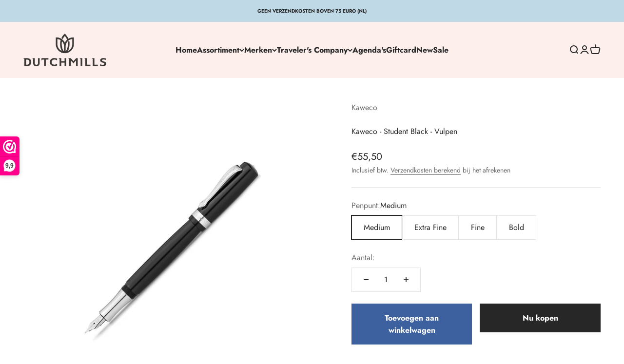

--- FILE ---
content_type: text/html; charset=utf-8
request_url: https://www.dutchmills.nl/products/kaweco-student-black-vulpen
body_size: 52016
content:
<!doctype html>

<html lang="nl" dir="ltr">
  <head>
	<script async crossorigin fetchpriority="high" src="/cdn/shopifycloud/importmap-polyfill/es-modules-shim.2.4.0.js"></script>
<script id="pandectes-rules">   /* PANDECTES-GDPR: DO NOT MODIFY AUTO GENERATED CODE OF THIS SCRIPT */      window.PandectesSettings = {"store":{"id":43689345192,"plan":"plus","theme":"Bijgewerkte kopie van Impact","primaryLocale":"nl","adminMode":false,"headless":false,"storefrontRootDomain":"","checkoutRootDomain":"","storefrontAccessToken":""},"tsPublished":1729249718,"declaration":{"showPurpose":false,"showProvider":false,"declIntroText":"We gebruiken cookies om de functionaliteit van de website te optimaliseren, de prestaties te analyseren en u een gepersonaliseerde ervaring te bieden. Sommige cookies zijn essentieel om de website goed te laten werken en correct te laten functioneren. Die cookies kunnen niet worden uitgeschakeld. In dit venster kunt u uw voorkeur voor cookies beheren.","showDateGenerated":true},"language":{"languageMode":"Single","fallbackLanguage":"nl","languageDetection":"browser","languagesSupported":[]},"texts":{"managed":{"headerText":{"nl":"Wij respecteren uw privacy"},"consentText":{"nl":"Deze website maakt gebruik van cookies om u de beste ervaring te bieden."},"dismissButtonText":{"nl":"OK"},"linkText":{"nl":"Kom meer te weten"},"imprintText":{"nl":"Afdruk"},"preferencesButtonText":{"nl":"Voorkeuren"},"allowButtonText":{"nl":"Aanvaarden"},"denyButtonText":{"nl":"Afwijzen"},"leaveSiteButtonText":{"nl":"Verlaat deze site"},"cookiePolicyText":{"nl":"Cookie beleid"},"preferencesPopupTitleText":{"nl":"Toestemmingsvoorkeuren beheren"},"preferencesPopupIntroText":{"nl":"We gebruiken cookies om de functionaliteit van de website te optimaliseren, de prestaties te analyseren en u een gepersonaliseerde ervaring te bieden. Sommige cookies zijn essentieel om de website correct te laten werken en functioneren. Die cookies kunnen niet worden uitgeschakeld. In dit venster kunt u uw voorkeur voor cookies beheren."},"preferencesPopupCloseButtonText":{"nl":"Sluiten"},"preferencesPopupAcceptAllButtonText":{"nl":"Accepteer alles"},"preferencesPopupRejectAllButtonText":{"nl":"Alles afwijzen"},"preferencesPopupSaveButtonText":{"nl":"Voorkeuren opslaan"},"accessSectionTitleText":{"nl":"Gegevensportabiliteit"},"accessSectionParagraphText":{"nl":"U heeft te allen tijde het recht om uw gegevens in te zien."},"rectificationSectionTitleText":{"nl":"Gegevens rectificatie"},"rectificationSectionParagraphText":{"nl":"U hebt het recht om te vragen dat uw gegevens worden bijgewerkt wanneer u dat nodig acht."},"erasureSectionTitleText":{"nl":"Recht om vergeten te worden"},"erasureSectionParagraphText":{"nl":"U heeft het recht om al uw gegevens te laten wissen. Daarna heeft u geen toegang meer tot uw account."},"declIntroText":{"nl":"We gebruiken cookies om de functionaliteit van de website te optimaliseren, de prestaties te analyseren en u een gepersonaliseerde ervaring te bieden. Sommige cookies zijn essentieel om de website goed te laten werken en correct te laten functioneren. Die cookies kunnen niet worden uitgeschakeld. In dit venster kunt u uw voorkeur voor cookies beheren."}},"categories":{"strictlyNecessaryCookiesTitleText":{"nl":"Strikt noodzakelijke cookies"},"functionalityCookiesTitleText":{"nl":"Functionele cookies"},"performanceCookiesTitleText":{"nl":"Prestatiecookies"},"targetingCookiesTitleText":{"nl":"Targeting-cookies"},"unclassifiedCookiesTitleText":{"nl":"Niet-geclassificeerde cookies"},"strictlyNecessaryCookiesDescriptionText":{"nl":"Deze cookies zijn essentieel om u in staat te stellen door de website te navigeren en de functies ervan te gebruiken, zoals toegang tot beveiligde delen van de website. Zonder deze cookies kan de website niet goed functioneren."},"functionalityCookiesDescriptionText":{"nl":"Deze cookies stellen de site in staat om verbeterde functionaliteit en personalisatie te bieden. Ze kunnen worden ingesteld door ons of door externe providers wiens diensten we aan onze pagina's hebben toegevoegd. Als u deze cookies niet toestaat, werken sommige of al deze diensten mogelijk niet correct."},"performanceCookiesDescriptionText":{"nl":"Deze cookies stellen ons in staat om de prestaties van onze website te monitoren en te verbeteren. Ze stellen ons bijvoorbeeld in staat om bezoeken te tellen, verkeersbronnen te identificeren en te zien welke delen van de site het populairst zijn."},"targetingCookiesDescriptionText":{"nl":"Deze cookies kunnen via onze site worden geplaatst door onze advertentiepartners. Ze kunnen door die bedrijven worden gebruikt om een profiel van uw interesses op te bouwen en u relevante advertenties op andere sites te tonen. Ze slaan geen directe persoonlijke informatie op, maar zijn gebaseerd op de unieke identificatie van uw browser en internetapparaat. Als je deze cookies niet toestaat, krijg je minder gerichte advertenties te zien."},"unclassifiedCookiesDescriptionText":{"nl":"Niet-geclassificeerde cookies zijn cookies die we aan het classificeren zijn, samen met de aanbieders van individuele cookies."}},"auto":{"declName":{"nl":"Naam"},"declPath":{"nl":"Pad"},"declType":{"nl":"Type"},"declDomain":{"nl":"Domein"},"declPurpose":{"nl":"Doel"},"declProvider":{"nl":"Aanbieder"},"declRetention":{"nl":"Behoud"},"declFirstParty":{"nl":"Directe"},"declThirdParty":{"nl":"Derde partij"},"declSeconds":{"nl":"seconden"},"declMinutes":{"nl":"minuten"},"declHours":{"nl":"uur"},"declDays":{"nl":"dagen"},"declMonths":{"nl":"maanden"},"declYears":{"nl":"jaren"},"declSession":{"nl":"Sessie"},"cookiesDetailsText":{"nl":"Cookiegegevens"},"preferencesPopupAlwaysAllowedText":{"nl":"altijd toegestaan"},"submitButton":{"nl":"Indienen"},"submittingButton":{"nl":"Verzenden..."},"cancelButton":{"nl":"Annuleren"},"guestsSupportInfoText":{"nl":"Log in met uw klantaccount om verder te gaan."},"guestsSupportEmailPlaceholder":{"nl":"E-mailadres"},"guestsSupportEmailValidationError":{"nl":"E-mail is niet geldig"},"guestsSupportEmailSuccessTitle":{"nl":"dankjewel voor je aanvraag"},"guestsSupportEmailFailureTitle":{"nl":"Er is een probleem opgetreden"},"guestsSupportEmailSuccessMessage":{"nl":"Als je bent geregistreerd als klant van deze winkel, ontvang je binnenkort een e-mail met instructies over hoe je verder kunt gaan."},"guestsSupportEmailFailureMessage":{"nl":"Uw verzoek is niet ingediend. Probeer het opnieuw en als het probleem aanhoudt, neem dan contact op met de winkeleigenaar voor hulp."},"confirmationSuccessTitle":{"nl":"Uw verzoek is geverifieerd"},"confirmationFailureTitle":{"nl":"Er is een probleem opgetreden"},"confirmationSuccessMessage":{"nl":"We zullen spoedig contact met u opnemen over uw verzoek."},"confirmationFailureMessage":{"nl":"Uw verzoek is niet geverifieerd. Probeer het opnieuw en als het probleem aanhoudt, neem dan contact op met de winkeleigenaar voor hulp"},"consentSectionTitleText":{"nl":"Uw toestemming voor cookies"},"consentSectionNoConsentText":{"nl":"U heeft niet ingestemd met het cookiebeleid van deze website."},"consentSectionConsentedText":{"nl":"U heeft ingestemd met het cookiebeleid van deze website op:"},"consentStatus":{"nl":"Toestemmingsvoorkeur"},"consentDate":{"nl":"Toestemmingsdatum"},"consentId":{"nl":"Toestemmings-ID"},"consentSectionChangeConsentActionText":{"nl":"Wijzig de toestemmingsvoorkeur"},"accessSectionGDPRRequestsActionText":{"nl":"Verzoeken van betrokkenen"},"accessSectionAccountInfoActionText":{"nl":"Persoonlijke gegevens"},"accessSectionOrdersRecordsActionText":{"nl":"Bestellingen"},"accessSectionDownloadReportActionText":{"nl":"Download alles"},"rectificationCommentPlaceholder":{"nl":"Beschrijf wat u wilt bijwerken"},"rectificationCommentValidationError":{"nl":"Commentaar is verplicht"},"rectificationSectionEditAccountActionText":{"nl":"Vraag een update aan"},"erasureSectionRequestDeletionActionText":{"nl":"Verzoek om verwijdering van persoonlijke gegevens"}}},"library":{"previewMode":false,"fadeInTimeout":0,"defaultBlocked":7,"showLink":true,"showImprintLink":false,"showGoogleLink":false,"enabled":true,"cookie":{"name":"_pandectes_gdpr","expiryDays":365,"secure":true,"domain":""},"dismissOnScroll":false,"dismissOnWindowClick":false,"dismissOnTimeout":false,"palette":{"popup":{"background":"#FFFFFF","backgroundForCalculations":{"a":1,"b":255,"g":255,"r":255},"text":"#000000"},"button":{"background":"#000000","backgroundForCalculations":{"a":1,"b":0,"g":0,"r":0},"text":"#FFFFFF","textForCalculation":{"a":1,"b":255,"g":255,"r":255},"border":"transparent"}},"content":{"href":"https://dutchmills.myshopify.com/policies/privacy-policy","imprintHref":"/","close":"&#10005;","target":"","logo":""},"window":"<div role=\"dialog\" aria-live=\"polite\" aria-label=\"cookieconsent\" aria-describedby=\"cookieconsent:desc\" id=\"pandectes-banner\" class=\"cc-window-wrapper cc-bottom-wrapper\"><div class=\"pd-cookie-banner-window cc-window {{classes}}\"><!--googleoff: all-->{{children}}<!--googleon: all--></div></div>","compliance":{"custom":"<div class=\"cc-compliance cc-highlight\">{{preferences}}{{allow}}</div>"},"type":"custom","layouts":{"basic":"{{messagelink}}{{compliance}}{{close}}"},"position":"bottom","theme":"block","revokable":false,"animateRevokable":false,"revokableReset":false,"revokableLogoUrl":"https://cdn.shopify.com/s/files/1/0436/8934/5192/t/57/assets/pandectes-reopen-logo.png?v=1729249718","revokablePlacement":"bottom-left","revokableMarginHorizontal":15,"revokableMarginVertical":15,"static":false,"autoAttach":true,"hasTransition":true,"blacklistPage":[""]},"geolocation":{"brOnly":false,"caOnly":false,"chOnly":false,"euOnly":false,"jpOnly":false,"thOnly":false,"canadaOnly":false,"globalVisibility":true},"dsr":{"guestsSupport":false,"accessSectionDownloadReportAuto":false},"banner":{"resetTs":1708683260,"extraCss":"        .cc-banner-logo {max-width: 24em!important;}    @media(min-width: 768px) {.cc-window.cc-floating{max-width: 24em!important;width: 24em!important;}}    .cc-message, .pd-cookie-banner-window .cc-header, .cc-logo {text-align: left}    .cc-window-wrapper{z-index: 2147483647;}    .cc-window{z-index: 2147483647;font-family: inherit;}    .pd-cookie-banner-window .cc-header{font-family: inherit;}    .pd-cp-ui{font-family: inherit; background-color: #FFFFFF;color:#000000;}    button.pd-cp-btn, a.pd-cp-btn{background-color:#000000;color:#FFFFFF!important;}    input + .pd-cp-preferences-slider{background-color: rgba(0, 0, 0, 0.3)}    .pd-cp-scrolling-section::-webkit-scrollbar{background-color: rgba(0, 0, 0, 0.3)}    input:checked + .pd-cp-preferences-slider{background-color: rgba(0, 0, 0, 1)}    .pd-cp-scrolling-section::-webkit-scrollbar-thumb {background-color: rgba(0, 0, 0, 1)}    .pd-cp-ui-close{color:#000000;}    .pd-cp-preferences-slider:before{background-color: #FFFFFF}    .pd-cp-title:before {border-color: #000000!important}    .pd-cp-preferences-slider{background-color:#000000}    .pd-cp-toggle{color:#000000!important}    @media(max-width:699px) {.pd-cp-ui-close-top svg {fill: #000000}}    .pd-cp-toggle:hover,.pd-cp-toggle:visited,.pd-cp-toggle:active{color:#000000!important}    .pd-cookie-banner-window {box-shadow: 0 0 18px rgb(0 0 0 / 20%);}  ","customJavascript":null,"showPoweredBy":false,"hybridStrict":false,"cookiesBlockedByDefault":"7","isActive":true,"implicitSavePreferences":false,"cookieIcon":false,"blockBots":false,"showCookiesDetails":true,"hasTransition":true,"blockingPage":false,"showOnlyLandingPage":false,"leaveSiteUrl":"https://www.google.com","linkRespectStoreLang":false},"cookies":{"0":[{"name":"secure_customer_sig","type":"http","domain":"www.dutchmills.nl","path":"/","provider":"Shopify","firstParty":true,"retention":"1 year(s)","expires":1,"unit":"declYears","purpose":{"nl":"Gebruikt in verband met klantenlogin."}},{"name":"keep_alive","type":"http","domain":"www.dutchmills.nl","path":"/","provider":"Shopify","firstParty":true,"retention":"30 minute(s)","expires":30,"unit":"declMinutes","purpose":{"nl":"Gebruikt in verband met lokalisatie van kopers."}},{"name":"localization","type":"http","domain":"www.dutchmills.nl","path":"/","provider":"Shopify","firstParty":true,"retention":"1 year(s)","expires":1,"unit":"declYears","purpose":{"nl":"Shopify-winkellokalisatie"}},{"name":"cart_currency","type":"http","domain":"www.dutchmills.nl","path":"/","provider":"Shopify","firstParty":true,"retention":"2 ","expires":2,"unit":"declSession","purpose":{"nl":"De cookie is nodig voor de veilige betaal- en betaalfunctie op de website. Deze functie wordt geleverd door shopify.com."}},{"name":"_cmp_a","type":"http","domain":".dutchmills.nl","path":"/","provider":"Shopify","firstParty":false,"retention":"1 day(s)","expires":1,"unit":"declDays","purpose":{"nl":"Wordt gebruikt voor het beheren van de privacy-instellingen van klanten."}},{"name":"_tracking_consent","type":"http","domain":".dutchmills.nl","path":"/","provider":"Shopify","firstParty":false,"retention":"1 year(s)","expires":1,"unit":"declYears","purpose":{"nl":"Voorkeuren volgen."}},{"name":"_secure_session_id","type":"http","domain":"www.dutchmills.nl","path":"/","provider":"Shopify","firstParty":true,"retention":"1 month(s)","expires":1,"unit":"declMonths","purpose":{"nl":"Gebruikt in verband met navigatie door een winkelpui."}}],"1":[],"2":[{"name":"_shopify_y","type":"http","domain":".dutchmills.nl","path":"/","provider":"Shopify","firstParty":false,"retention":"1 year(s)","expires":1,"unit":"declYears","purpose":{"nl":"Shopify-analyses."}},{"name":"_orig_referrer","type":"http","domain":".dutchmills.nl","path":"/","provider":"Shopify","firstParty":false,"retention":"2 ","expires":2,"unit":"declSession","purpose":{"nl":"Volgt bestemmingspagina's."}},{"name":"_shopify_s","type":"http","domain":".dutchmills.nl","path":"/","provider":"Shopify","firstParty":false,"retention":"30 minute(s)","expires":30,"unit":"declMinutes","purpose":{"nl":"Shopify-analyses."}},{"name":"_shopify_sa_t","type":"http","domain":".dutchmills.nl","path":"/","provider":"Shopify","firstParty":false,"retention":"30 minute(s)","expires":30,"unit":"declMinutes","purpose":{"nl":"Shopify-analyses met betrekking tot marketing en verwijzingen."}},{"name":"_shopify_sa_p","type":"http","domain":".dutchmills.nl","path":"/","provider":"Shopify","firstParty":false,"retention":"30 minute(s)","expires":30,"unit":"declMinutes","purpose":{"nl":"Shopify-analyses met betrekking tot marketing en verwijzingen."}},{"name":"_landing_page","type":"http","domain":".dutchmills.nl","path":"/","provider":"Shopify","firstParty":false,"retention":"2 ","expires":2,"unit":"declSession","purpose":{"nl":"Volgt bestemmingspagina's."}},{"name":"_ga","type":"http","domain":".dutchmills.nl","path":"/","provider":"Google","firstParty":false,"retention":"1 year(s)","expires":1,"unit":"declYears","purpose":{"nl":"Cookie is ingesteld door Google Analytics met onbekende functionaliteit"}},{"name":"_gid","type":"http","domain":".dutchmills.nl","path":"/","provider":"Google","firstParty":false,"retention":"1 day(s)","expires":1,"unit":"declDays","purpose":{"nl":"Cookie wordt geplaatst door Google Analytics om paginaweergaven te tellen en bij te houden."}},{"name":"_gat","type":"http","domain":".dutchmills.nl","path":"/","provider":"Google","firstParty":false,"retention":"1 minute(s)","expires":1,"unit":"declMinutes","purpose":{"nl":"Cookie wordt geplaatst door Google Analytics om verzoeken van bots te filteren."}},{"name":"_boomr_clss","type":"html_local","domain":"https://www.dutchmills.nl","path":"/","provider":"Shopify","firstParty":true,"retention":"Persistent","expires":1,"unit":"declYears","purpose":{"nl":"Wordt gebruikt om de prestaties van Shopify-winkels te monitoren en te optimaliseren."}},{"name":"_ga_CWRC6FBH5C","type":"http","domain":".dutchmills.nl","path":"/","provider":"Google","firstParty":false,"retention":"1 year(s)","expires":1,"unit":"declYears","purpose":{"nl":""}},{"name":"_ga_4GJ1J7WBG6","type":"http","domain":".dutchmills.nl","path":"/","provider":"Google","firstParty":false,"retention":"1 year(s)","expires":1,"unit":"declYears","purpose":{"nl":""}}],"4":[{"name":"IDE","type":"http","domain":".doubleclick.net","path":"/","provider":"Google","firstParty":false,"retention":"1 year(s)","expires":1,"unit":"declYears","purpose":{"nl":"Om de acties van bezoekers te meten nadat ze vanuit een advertentie hebben doorgeklikt. Vervalt na 1 jaar."}},{"name":"wpm-domain-test","type":"http","domain":"nl","path":"/","provider":"Shopify","firstParty":false,"retention":"Session","expires":1,"unit":"declSeconds","purpose":{"nl":"Wordt gebruikt om de opslag van parameters te testen over producten die aan het winkelwagentje zijn toegevoegd of de betalingsvaluta"}},{"name":"wpm-domain-test","type":"http","domain":"dutchmills.nl","path":"/","provider":"Shopify","firstParty":false,"retention":"Session","expires":1,"unit":"declSeconds","purpose":{"nl":"Wordt gebruikt om de opslag van parameters te testen over producten die aan het winkelwagentje zijn toegevoegd of de betalingsvaluta"}},{"name":"wpm-domain-test","type":"http","domain":"www.dutchmills.nl","path":"/","provider":"Shopify","firstParty":true,"retention":"Session","expires":1,"unit":"declSeconds","purpose":{"nl":"Wordt gebruikt om de opslag van parameters te testen over producten die aan het winkelwagentje zijn toegevoegd of de betalingsvaluta"}},{"name":"_gcl_au","type":"http","domain":".dutchmills.nl","path":"/","provider":"Google","firstParty":false,"retention":"3 month(s)","expires":3,"unit":"declMonths","purpose":{"nl":"Cookie wordt geplaatst door Google Tag Manager om conversies bij te houden."}},{"name":"_fbp","type":"http","domain":".dutchmills.nl","path":"/","provider":"Facebook","firstParty":false,"retention":"3 month(s)","expires":3,"unit":"declMonths","purpose":{"nl":"Cookie wordt door Facebook geplaatst om bezoeken aan websites bij te houden."}},{"name":"lastExternalReferrerTime","type":"html_local","domain":"https://www.dutchmills.nl","path":"/","provider":"Facebook","firstParty":true,"retention":"Persistent","expires":1,"unit":"declYears","purpose":{"nl":"Bevat de tijdstempel van de laatste update van de lastExternalReferrer-cookie."}},{"name":"lastExternalReferrer","type":"html_local","domain":"https://www.dutchmills.nl","path":"/","provider":"Facebook","firstParty":true,"retention":"Persistent","expires":1,"unit":"declYears","purpose":{"nl":"Detecteert hoe de gebruiker de website heeft bereikt door het laatste URL-adres te registreren."}}],"8":[{"name":"_shopify_essential","type":"http","domain":"www.dutchmills.nl","path":"/","provider":"Unknown","firstParty":true,"retention":"1 year(s)","expires":1,"unit":"declYears","purpose":{"nl":""}},{"name":"_ZB_STATS_VISIT","type":"html_session","domain":"https://www.dutchmills.nl","path":"/","provider":"Unknown","firstParty":true,"retention":"Session","expires":1,"unit":"declYears","purpose":{"nl":""}},{"name":"local-storage-test","type":"html_local","domain":"https://www.dutchmills.nl","path":"/","provider":"Unknown","firstParty":true,"retention":"Persistent","expires":1,"unit":"declYears","purpose":{"nl":""}},{"name":"_ZB_ADMIN_LAST_URL_","type":"html_session","domain":"https://www.dutchmills.nl","path":"/","provider":"Unknown","firstParty":true,"retention":"Session","expires":1,"unit":"declYears","purpose":{"nl":""}},{"name":"_ZB_STATS_VISIT_649888","type":"html_session","domain":"https://www.dutchmills.nl","path":"/","provider":"Unknown","firstParty":true,"retention":"Session","expires":1,"unit":"declYears","purpose":{"nl":""}},{"name":"modernizr","type":"html_local","domain":"https://www.dutchmills.nl","path":"/","provider":"Unknown","firstParty":true,"retention":"Persistent","expires":1,"unit":"declYears","purpose":{"nl":""}},{"name":"usf-scroll","type":"html_local","domain":"https://www.dutchmills.nl","path":"/","provider":"Unknown","firstParty":true,"retention":"Persistent","expires":1,"unit":"declYears","purpose":{"nl":""}}]},"blocker":{"isActive":false,"googleConsentMode":{"id":"GTM-N2838FT","analyticsId":"","adwordsId":"","isActive":true,"adStorageCategory":4,"analyticsStorageCategory":2,"personalizationStorageCategory":1,"functionalityStorageCategory":1,"customEvent":true,"securityStorageCategory":0,"redactData":true,"urlPassthrough":true,"dataLayerProperty":"dataLayer"},"facebookPixel":{"id":"","isActive":false,"ldu":false},"microsoft":{},"rakuten":{"isActive":false,"cmp":false,"ccpa":false},"gpcIsActive":false,"defaultBlocked":7,"patterns":{"whiteList":[],"blackList":{"1":[],"2":[],"4":[],"8":[]},"iframesWhiteList":[],"iframesBlackList":{"1":[],"2":[],"4":[],"8":[]},"beaconsWhiteList":[],"beaconsBlackList":{"1":[],"2":[],"4":[],"8":[]}}}}      !function(){"use strict";window.PandectesRules=window.PandectesRules||{},window.PandectesRules.manualBlacklist={1:[],2:[],4:[]},window.PandectesRules.blacklistedIFrames={1:[],2:[],4:[]},window.PandectesRules.blacklistedCss={1:[],2:[],4:[]},window.PandectesRules.blacklistedBeacons={1:[],2:[],4:[]};var e="javascript/blocked";function t(e){return new RegExp(e.replace(/[/\\.+?$()]/g,"\\$&").replace("*","(.*)"))}var n=function(e){var t=arguments.length>1&&void 0!==arguments[1]?arguments[1]:"log";new URLSearchParams(window.location.search).get("log")&&console[t]("PandectesRules: ".concat(e))};function a(e){var t=document.createElement("script");t.async=!0,t.src=e,document.head.appendChild(t)}function r(e,t){var n=Object.keys(e);if(Object.getOwnPropertySymbols){var a=Object.getOwnPropertySymbols(e);t&&(a=a.filter((function(t){return Object.getOwnPropertyDescriptor(e,t).enumerable}))),n.push.apply(n,a)}return n}function o(e){for(var t=1;t<arguments.length;t++){var n=null!=arguments[t]?arguments[t]:{};t%2?r(Object(n),!0).forEach((function(t){s(e,t,n[t])})):Object.getOwnPropertyDescriptors?Object.defineProperties(e,Object.getOwnPropertyDescriptors(n)):r(Object(n)).forEach((function(t){Object.defineProperty(e,t,Object.getOwnPropertyDescriptor(n,t))}))}return e}function i(e){var t=function(e,t){if("object"!=typeof e||!e)return e;var n=e[Symbol.toPrimitive];if(void 0!==n){var a=n.call(e,t||"default");if("object"!=typeof a)return a;throw new TypeError("@@toPrimitive must return a primitive value.")}return("string"===t?String:Number)(e)}(e,"string");return"symbol"==typeof t?t:t+""}function s(e,t,n){return(t=i(t))in e?Object.defineProperty(e,t,{value:n,enumerable:!0,configurable:!0,writable:!0}):e[t]=n,e}function c(e,t){return function(e){if(Array.isArray(e))return e}(e)||function(e,t){var n=null==e?null:"undefined"!=typeof Symbol&&e[Symbol.iterator]||e["@@iterator"];if(null!=n){var a,r,o,i,s=[],c=!0,l=!1;try{if(o=(n=n.call(e)).next,0===t){if(Object(n)!==n)return;c=!1}else for(;!(c=(a=o.call(n)).done)&&(s.push(a.value),s.length!==t);c=!0);}catch(e){l=!0,r=e}finally{try{if(!c&&null!=n.return&&(i=n.return(),Object(i)!==i))return}finally{if(l)throw r}}return s}}(e,t)||d(e,t)||function(){throw new TypeError("Invalid attempt to destructure non-iterable instance.\nIn order to be iterable, non-array objects must have a [Symbol.iterator]() method.")}()}function l(e){return function(e){if(Array.isArray(e))return u(e)}(e)||function(e){if("undefined"!=typeof Symbol&&null!=e[Symbol.iterator]||null!=e["@@iterator"])return Array.from(e)}(e)||d(e)||function(){throw new TypeError("Invalid attempt to spread non-iterable instance.\nIn order to be iterable, non-array objects must have a [Symbol.iterator]() method.")}()}function d(e,t){if(e){if("string"==typeof e)return u(e,t);var n=Object.prototype.toString.call(e).slice(8,-1);return"Object"===n&&e.constructor&&(n=e.constructor.name),"Map"===n||"Set"===n?Array.from(e):"Arguments"===n||/^(?:Ui|I)nt(?:8|16|32)(?:Clamped)?Array$/.test(n)?u(e,t):void 0}}function u(e,t){(null==t||t>e.length)&&(t=e.length);for(var n=0,a=new Array(t);n<t;n++)a[n]=e[n];return a}var f=window.PandectesRulesSettings||window.PandectesSettings,g=!(void 0===window.dataLayer||!Array.isArray(window.dataLayer)||!window.dataLayer.some((function(e){return"pandectes_full_scan"===e.event}))),p=function(){var e,t=arguments.length>0&&void 0!==arguments[0]?arguments[0]:"_pandectes_gdpr",n=("; "+document.cookie).split("; "+t+"=");if(n.length<2)e={};else{var a=n.pop().split(";");e=window.atob(a.shift())}var r=function(e){try{return JSON.parse(e)}catch(e){return!1}}(e);return!1!==r?r:e}(),h=f.banner.isActive,y=f.blocker,v=y.defaultBlocked,w=y.patterns,m=p&&null!==p.preferences&&void 0!==p.preferences?p.preferences:null,b=g?0:h?null===m?v:m:0,k={1:!(1&b),2:!(2&b),4:!(4&b)},_=w.blackList,S=w.whiteList,L=w.iframesBlackList,C=w.iframesWhiteList,P=w.beaconsBlackList,A=w.beaconsWhiteList,O={blackList:[],whiteList:[],iframesBlackList:{1:[],2:[],4:[],8:[]},iframesWhiteList:[],beaconsBlackList:{1:[],2:[],4:[],8:[]},beaconsWhiteList:[]};[1,2,4].map((function(e){var n;k[e]||((n=O.blackList).push.apply(n,l(_[e].length?_[e].map(t):[])),O.iframesBlackList[e]=L[e].length?L[e].map(t):[],O.beaconsBlackList[e]=P[e].length?P[e].map(t):[])})),O.whiteList=S.length?S.map(t):[],O.iframesWhiteList=C.length?C.map(t):[],O.beaconsWhiteList=A.length?A.map(t):[];var E={scripts:[],iframes:{1:[],2:[],4:[]},beacons:{1:[],2:[],4:[]},css:{1:[],2:[],4:[]}},I=function(t,n){return t&&(!n||n!==e)&&(!O.blackList||O.blackList.some((function(e){return e.test(t)})))&&(!O.whiteList||O.whiteList.every((function(e){return!e.test(t)})))},B=function(e,t){var n=O.iframesBlackList[t],a=O.iframesWhiteList;return e&&(!n||n.some((function(t){return t.test(e)})))&&(!a||a.every((function(t){return!t.test(e)})))},j=function(e,t){var n=O.beaconsBlackList[t],a=O.beaconsWhiteList;return e&&(!n||n.some((function(t){return t.test(e)})))&&(!a||a.every((function(t){return!t.test(e)})))},T=new MutationObserver((function(e){for(var t=0;t<e.length;t++)for(var n=e[t].addedNodes,a=0;a<n.length;a++){var r=n[a],o=r.dataset&&r.dataset.cookiecategory;if(1===r.nodeType&&"LINK"===r.tagName){var i=r.dataset&&r.dataset.href;if(i&&o)switch(o){case"functionality":case"C0001":E.css[1].push(i);break;case"performance":case"C0002":E.css[2].push(i);break;case"targeting":case"C0003":E.css[4].push(i)}}}})),R=new MutationObserver((function(t){for(var a=0;a<t.length;a++)for(var r=t[a].addedNodes,o=function(){var t=r[i],a=t.src||t.dataset&&t.dataset.src,o=t.dataset&&t.dataset.cookiecategory;if(1===t.nodeType&&"IFRAME"===t.tagName){if(a){var s=!1;B(a,1)||"functionality"===o||"C0001"===o?(s=!0,E.iframes[1].push(a)):B(a,2)||"performance"===o||"C0002"===o?(s=!0,E.iframes[2].push(a)):(B(a,4)||"targeting"===o||"C0003"===o)&&(s=!0,E.iframes[4].push(a)),s&&(t.removeAttribute("src"),t.setAttribute("data-src",a))}}else if(1===t.nodeType&&"IMG"===t.tagName){if(a){var c=!1;j(a,1)?(c=!0,E.beacons[1].push(a)):j(a,2)?(c=!0,E.beacons[2].push(a)):j(a,4)&&(c=!0,E.beacons[4].push(a)),c&&(t.removeAttribute("src"),t.setAttribute("data-src",a))}}else if(1===t.nodeType&&"SCRIPT"===t.tagName){var l=t.type,d=!1;if(I(a,l)?(n("rule blocked: ".concat(a)),d=!0):a&&o?n("manually blocked @ ".concat(o,": ").concat(a)):o&&n("manually blocked @ ".concat(o,": inline code")),d){E.scripts.push([t,l]),t.type=e;t.addEventListener("beforescriptexecute",(function n(a){t.getAttribute("type")===e&&a.preventDefault(),t.removeEventListener("beforescriptexecute",n)})),t.parentElement&&t.parentElement.removeChild(t)}}},i=0;i<r.length;i++)o()})),D=document.createElement,x={src:Object.getOwnPropertyDescriptor(HTMLScriptElement.prototype,"src"),type:Object.getOwnPropertyDescriptor(HTMLScriptElement.prototype,"type")};window.PandectesRules.unblockCss=function(e){var t=E.css[e]||[];t.length&&n("Unblocking CSS for ".concat(e)),t.forEach((function(e){var t=document.querySelector('link[data-href^="'.concat(e,'"]'));t.removeAttribute("data-href"),t.href=e})),E.css[e]=[]},window.PandectesRules.unblockIFrames=function(e){var t=E.iframes[e]||[];t.length&&n("Unblocking IFrames for ".concat(e)),O.iframesBlackList[e]=[],t.forEach((function(e){var t=document.querySelector('iframe[data-src^="'.concat(e,'"]'));t.removeAttribute("data-src"),t.src=e})),E.iframes[e]=[]},window.PandectesRules.unblockBeacons=function(e){var t=E.beacons[e]||[];t.length&&n("Unblocking Beacons for ".concat(e)),O.beaconsBlackList[e]=[],t.forEach((function(e){var t=document.querySelector('img[data-src^="'.concat(e,'"]'));t.removeAttribute("data-src"),t.src=e})),E.beacons[e]=[]},window.PandectesRules.unblockInlineScripts=function(e){var t=1===e?"functionality":2===e?"performance":"targeting",a=document.querySelectorAll('script[type="javascript/blocked"][data-cookiecategory="'.concat(t,'"]'));n("unblockInlineScripts: ".concat(a.length," in ").concat(t)),a.forEach((function(e){var t=document.createElement("script");t.type="text/javascript",e.hasAttribute("src")?t.src=e.getAttribute("src"):t.textContent=e.textContent,document.head.appendChild(t),e.parentNode.removeChild(e)}))},window.PandectesRules.unblockInlineCss=function(e){var t=1===e?"functionality":2===e?"performance":"targeting",a=document.querySelectorAll('link[data-cookiecategory="'.concat(t,'"]'));n("unblockInlineCss: ".concat(a.length," in ").concat(t)),a.forEach((function(e){e.href=e.getAttribute("data-href")}))},window.PandectesRules.unblock=function(e){e.length<1?(O.blackList=[],O.whiteList=[],O.iframesBlackList=[],O.iframesWhiteList=[]):(O.blackList&&(O.blackList=O.blackList.filter((function(t){return e.every((function(e){return"string"==typeof e?!t.test(e):e instanceof RegExp?t.toString()!==e.toString():void 0}))}))),O.whiteList&&(O.whiteList=[].concat(l(O.whiteList),l(e.map((function(e){if("string"==typeof e){var n=".*"+t(e)+".*";if(O.whiteList.every((function(e){return e.toString()!==n.toString()})))return new RegExp(n)}else if(e instanceof RegExp&&O.whiteList.every((function(t){return t.toString()!==e.toString()})))return e;return null})).filter(Boolean)))));var a=0;l(E.scripts).forEach((function(e,t){var n=c(e,2),r=n[0],o=n[1];if(function(e){var t=e.getAttribute("src");return O.blackList&&O.blackList.every((function(e){return!e.test(t)}))||O.whiteList&&O.whiteList.some((function(e){return e.test(t)}))}(r)){for(var i=document.createElement("script"),s=0;s<r.attributes.length;s++){var l=r.attributes[s];"src"!==l.name&&"type"!==l.name&&i.setAttribute(l.name,r.attributes[s].value)}i.setAttribute("src",r.src),i.setAttribute("type",o||"application/javascript"),document.head.appendChild(i),E.scripts.splice(t-a,1),a++}})),0==O.blackList.length&&0===O.iframesBlackList[1].length&&0===O.iframesBlackList[2].length&&0===O.iframesBlackList[4].length&&0===O.beaconsBlackList[1].length&&0===O.beaconsBlackList[2].length&&0===O.beaconsBlackList[4].length&&(n("Disconnecting observers"),R.disconnect(),T.disconnect())};var N=f.store,U=N.adminMode,z=N.headless,M=N.storefrontRootDomain,q=N.checkoutRootDomain,F=N.storefrontAccessToken,W=f.banner.isActive,H=f.blocker.defaultBlocked;W&&function(e){if(window.Shopify&&window.Shopify.customerPrivacy)e();else{var t=null;window.Shopify&&window.Shopify.loadFeatures&&window.Shopify.trackingConsent?e():t=setInterval((function(){window.Shopify&&window.Shopify.loadFeatures&&(clearInterval(t),window.Shopify.loadFeatures([{name:"consent-tracking-api",version:"0.1"}],(function(t){t?n("Shopify.customerPrivacy API - failed to load"):(n("shouldShowBanner() -> ".concat(window.Shopify.trackingConsent.shouldShowBanner()," | saleOfDataRegion() -> ").concat(window.Shopify.trackingConsent.saleOfDataRegion())),e())})))}),10)}}((function(){!function(){var e=window.Shopify.trackingConsent;if(!1!==e.shouldShowBanner()||null!==m||7!==H)try{var t=U&&!(window.Shopify&&window.Shopify.AdminBarInjector),a={preferences:!(1&b)||g||t,analytics:!(2&b)||g||t,marketing:!(4&b)||g||t};z&&(a.headlessStorefront=!0,a.storefrontRootDomain=null!=M&&M.length?M:window.location.hostname,a.checkoutRootDomain=null!=q&&q.length?q:"checkout.".concat(window.location.hostname),a.storefrontAccessToken=null!=F&&F.length?F:""),e.firstPartyMarketingAllowed()===a.marketing&&e.analyticsProcessingAllowed()===a.analytics&&e.preferencesProcessingAllowed()===a.preferences||e.setTrackingConsent(a,(function(e){e&&e.error?n("Shopify.customerPrivacy API - failed to setTrackingConsent"):n("setTrackingConsent(".concat(JSON.stringify(a),")"))}))}catch(e){n("Shopify.customerPrivacy API - exception")}}(),function(){if(z){var e=window.Shopify.trackingConsent,t=e.currentVisitorConsent();if(navigator.globalPrivacyControl&&""===t.sale_of_data){var a={sale_of_data:!1,headlessStorefront:!0};a.storefrontRootDomain=null!=M&&M.length?M:window.location.hostname,a.checkoutRootDomain=null!=q&&q.length?q:"checkout.".concat(window.location.hostname),a.storefrontAccessToken=null!=F&&F.length?F:"",e.setTrackingConsent(a,(function(e){e&&e.error?n("Shopify.customerPrivacy API - failed to setTrackingConsent({".concat(JSON.stringify(a),")")):n("setTrackingConsent(".concat(JSON.stringify(a),")"))}))}}}()}));var G=["AT","BE","BG","HR","CY","CZ","DK","EE","FI","FR","DE","GR","HU","IE","IT","LV","LT","LU","MT","NL","PL","PT","RO","SK","SI","ES","SE","GB","LI","NO","IS"],J=f.banner,V=J.isActive,K=J.hybridStrict,$=f.geolocation,Y=$.caOnly,Z=void 0!==Y&&Y,Q=$.euOnly,X=void 0!==Q&&Q,ee=$.brOnly,te=void 0!==ee&&ee,ne=$.jpOnly,ae=void 0!==ne&&ne,re=$.thOnly,oe=void 0!==re&&re,ie=$.chOnly,se=void 0!==ie&&ie,ce=$.zaOnly,le=void 0!==ce&&ce,de=$.canadaOnly,ue=void 0!==de&&de,fe=$.globalVisibility,ge=void 0===fe||fe,pe=f.blocker,he=pe.defaultBlocked,ye=void 0===he?7:he,ve=pe.googleConsentMode,we=ve.isActive,me=ve.customEvent,be=ve.id,ke=void 0===be?"":be,_e=ve.analyticsId,Se=void 0===_e?"":_e,Le=ve.adwordsId,Ce=void 0===Le?"":Le,Pe=ve.redactData,Ae=ve.urlPassthrough,Oe=ve.adStorageCategory,Ee=ve.analyticsStorageCategory,Ie=ve.functionalityStorageCategory,Be=ve.personalizationStorageCategory,je=ve.securityStorageCategory,Te=ve.dataLayerProperty,Re=void 0===Te?"dataLayer":Te,De=ve.waitForUpdate,xe=void 0===De?0:De,Ne=ve.useNativeChannel,Ue=void 0!==Ne&&Ne;function ze(){window[Re].push(arguments)}window[Re]=window[Re]||[];var Me,qe,Fe={hasInitialized:!1,useNativeChannel:!1,ads_data_redaction:!1,url_passthrough:!1,data_layer_property:"dataLayer",storage:{ad_storage:"granted",ad_user_data:"granted",ad_personalization:"granted",analytics_storage:"granted",functionality_storage:"granted",personalization_storage:"granted",security_storage:"granted"}};if(V&&we){var We=ye&Oe?"denied":"granted",He=ye&Ee?"denied":"granted",Ge=ye&Ie?"denied":"granted",Je=ye&Be?"denied":"granted",Ve=ye&je?"denied":"granted";Fe.hasInitialized=!0,Fe.useNativeChannel=Ue,Fe.url_passthrough=Ae,Fe.ads_data_redaction="denied"===We&&Pe,Fe.storage.ad_storage=We,Fe.storage.ad_user_data=We,Fe.storage.ad_personalization=We,Fe.storage.analytics_storage=He,Fe.storage.functionality_storage=Ge,Fe.storage.personalization_storage=Je,Fe.storage.security_storage=Ve,Fe.data_layer_property=Re||"dataLayer",Fe.ads_data_redaction&&ze("set","ads_data_redaction",Fe.ads_data_redaction),Fe.url_passthrough&&ze("set","url_passthrough",Fe.url_passthrough),function(){!1===Ue?console.log("Pandectes: Google Consent Mode (av2)"):console.log("Pandectes: Google Consent Mode (av2nc)");var e=b!==ye?{wait_for_update:xe||500}:xe?{wait_for_update:xe}:{};ge&&!K?ze("consent","default",o(o({},Fe.storage),e)):(ze("consent","default",o(o(o({},Fe.storage),e),{},{region:[].concat(l(X||K?G:[]),l(Z&&!K?["US-CA","US-VA","US-CT","US-UT","US-CO"]:[]),l(te&&!K?["BR"]:[]),l(ae&&!K?["JP"]:[]),l(ue&&!K?["CA"]:[]),l(oe&&!K?["TH"]:[]),l(se&&!K?["CH"]:[]),l(le&&!K?["ZA"]:[]))})),ze("consent","default",{ad_storage:"granted",ad_user_data:"granted",ad_personalization:"granted",analytics_storage:"granted",functionality_storage:"granted",personalization_storage:"granted",security_storage:"granted"}));if(null!==m){var t=b&Oe?"denied":"granted",n=b&Ee?"denied":"granted",r=b&Ie?"denied":"granted",i=b&Be?"denied":"granted",s=b&je?"denied":"granted";Fe.storage.ad_storage=t,Fe.storage.ad_user_data=t,Fe.storage.ad_personalization=t,Fe.storage.analytics_storage=n,Fe.storage.functionality_storage=r,Fe.storage.personalization_storage=i,Fe.storage.security_storage=s,ze("consent","update",Fe.storage)}(ke.length||Se.length||Ce.length)&&(window[Fe.data_layer_property].push({"pandectes.start":(new Date).getTime(),event:"pandectes-rules.min.js"}),(Se.length||Ce.length)&&ze("js",new Date));var c="https://www.googletagmanager.com";if(ke.length){var d=ke.split(",");window[Fe.data_layer_property].push({"gtm.start":(new Date).getTime(),event:"gtm.js"});for(var u=0;u<d.length;u++){var f="dataLayer"!==Fe.data_layer_property?"&l=".concat(Fe.data_layer_property):"";a("".concat(c,"/gtm.js?id=").concat(d[u].trim()).concat(f))}}if(Se.length)for(var g=Se.split(","),p=0;p<g.length;p++){var h=g[p].trim();h.length&&(a("".concat(c,"/gtag/js?id=").concat(h)),ze("config",h,{send_page_view:!1}))}if(Ce.length)for(var y=Ce.split(","),v=0;v<y.length;v++){var w=y[v].trim();w.length&&(a("".concat(c,"/gtag/js?id=").concat(w)),ze("config",w,{allow_enhanced_conversions:!0}))}}()}V&&me&&(qe={event:"Pandectes_Consent_Update",pandectes_status:7===(Me=b)?"deny":0===Me?"allow":"mixed",pandectes_categories:{C0000:"allow",C0001:k[1]?"allow":"deny",C0002:k[2]?"allow":"deny",C0003:k[4]?"allow":"deny"}},window[Re].push(qe),null!==m&&function(e){if(window.Shopify&&window.Shopify.analytics)e();else{var t=null;window.Shopify&&window.Shopify.analytics?e():t=setInterval((function(){window.Shopify&&window.Shopify.analytics&&(clearInterval(t),e())}),10)}}((function(){console.log("publishing Web Pixels API custom event"),window.Shopify.analytics.publish("Pandectes_Consent_Update",qe)})));var Ke=f.blocker,$e=Ke.klaviyoIsActive,Ye=Ke.googleConsentMode.adStorageCategory;$e&&window.addEventListener("PandectesEvent_OnConsent",(function(e){var t=e.detail.preferences;if(null!=t){var n=t&Ye?"denied":"granted";void 0!==window.klaviyo&&window.klaviyo.isIdentified()&&window.klaviyo.push(["identify",{ad_personalization:n,ad_user_data:n}])}})),f.banner.revokableTrigger&&window.addEventListener("PandectesEvent_OnInitialize",(function(){document.querySelectorAll('[href*="#reopenBanner"]').forEach((function(e){e.onclick=function(e){e.preventDefault(),window.Pandectes.fn.revokeConsent()}}))}));var Ze=f.banner.isActive,Qe=f.blocker,Xe=Qe.defaultBlocked,et=void 0===Xe?7:Xe,tt=Qe.microsoft,nt=tt.isActive,at=tt.uetTags,rt=tt.dataLayerProperty,ot=void 0===rt?"uetq":rt,it={hasInitialized:!1,data_layer_property:"uetq",storage:{ad_storage:"granted"}};if(window[ot]=window[ot]||[],nt&&ft("_uetmsdns","1",365),Ze&&nt){var st=4&et?"denied":"granted";if(it.hasInitialized=!0,it.storage.ad_storage=st,window[ot].push("consent","default",it.storage),"granted"==st&&(ft("_uetmsdns","0",365),console.log("setting cookie")),null!==m){var ct=4&b?"denied":"granted";it.storage.ad_storage=ct,window[ot].push("consent","update",it.storage),"granted"===ct&&ft("_uetmsdns","0",365)}if(at.length)for(var lt=at.split(","),dt=0;dt<lt.length;dt++)lt[dt].trim().length&&ut(lt[dt])}function ut(e){var t=document.createElement("script");t.type="text/javascript",t.src="//bat.bing.com/bat.js",t.onload=function(){var t={ti:e};t.q=window.uetq,window.uetq=new UET(t),window.uetq.push("consent","default",{ad_storage:"denied"}),window[ot].push("pageLoad")},document.head.appendChild(t)}function ft(e,t,n){var a=new Date;a.setTime(a.getTime()+24*n*60*60*1e3);var r="expires="+a.toUTCString();document.cookie="".concat(e,"=").concat(t,"; ").concat(r,"; path=/; secure; samesite=strict")}window.PandectesRules.gcm=Fe;var gt=f.banner.isActive,pt=f.blocker.isActive;n("Prefs: ".concat(b," | Banner: ").concat(gt?"on":"off"," | Blocker: ").concat(pt?"on":"off"));var ht=null===m&&/\/checkouts\//.test(window.location.pathname);0!==b&&!1===g&&pt&&!ht&&(n("Blocker will execute"),document.createElement=function(){for(var t=arguments.length,n=new Array(t),a=0;a<t;a++)n[a]=arguments[a];if("script"!==n[0].toLowerCase())return D.bind?D.bind(document).apply(void 0,n):D;var r=D.bind(document).apply(void 0,n);try{Object.defineProperties(r,{src:o(o({},x.src),{},{set:function(t){I(t,r.type)&&x.type.set.call(this,e),x.src.set.call(this,t)}}),type:o(o({},x.type),{},{get:function(){var t=x.type.get.call(this);return t===e||I(this.src,t)?null:t},set:function(t){var n=I(r.src,r.type)?e:t;x.type.set.call(this,n)}})}),r.setAttribute=function(t,n){if("type"===t){var a=I(r.src,r.type)?e:n;x.type.set.call(r,a)}else"src"===t?(I(n,r.type)&&x.type.set.call(r,e),x.src.set.call(r,n)):HTMLScriptElement.prototype.setAttribute.call(r,t,n)}}catch(e){console.warn("Yett: unable to prevent script execution for script src ",r.src,".\n",'A likely cause would be because you are using a third-party browser extension that monkey patches the "document.createElement" function.')}return r},R.observe(document.documentElement,{childList:!0,subtree:!0}),T.observe(document.documentElement,{childList:!0,subtree:!0}))}();
</script>
    <meta charset="utf-8">
    <meta name="viewport" content="width=device-width, initial-scale=1.0, height=device-height, minimum-scale=1.0, maximum-scale=1.0">
    <meta name="theme-color" content="#fdefec">

    <title>Kaweco - Student Black - Vulpen</title><meta name="description" content="Kaweco Student Vulpen - Zwart De Kaweco Student Vulpen combineert een nostalgische uitstraling met moderne functionaliteit, perfect voor schrijvers die waarde hechten aan elegantie en comfort. Gemaakt van hoogwaardig edelhars, biedt deze vulpen een luxe schrijfervaring en is het een duurzaam accessoire dat lang meegaat"><link rel="canonical" href="https://www.dutchmills.nl/products/kaweco-student-black-vulpen"><link rel="shortcut icon" href="//www.dutchmills.nl/cdn/shop/files/FaviconDM_8d451b09-557e-4b67-85bf-b7ae4530ef4d.jpg?v=1613558882&width=96">
      <link rel="apple-touch-icon" href="//www.dutchmills.nl/cdn/shop/files/FaviconDM_8d451b09-557e-4b67-85bf-b7ae4530ef4d.jpg?v=1613558882&width=180"><link rel="preconnect" href="https://cdn.shopify.com">
    <link rel="preconnect" href="https://fonts.shopifycdn.com" crossorigin>
    <link rel="dns-prefetch" href="https://productreviews.shopifycdn.com"><link rel="preload" href="//www.dutchmills.nl/cdn/fonts/jost/jost_n7.921dc18c13fa0b0c94c5e2517ffe06139c3615a3.woff2" as="font" type="font/woff2" crossorigin><link rel="preload" href="//www.dutchmills.nl/cdn/fonts/jost/jost_n4.d47a1b6347ce4a4c9f437608011273009d91f2b7.woff2" as="font" type="font/woff2" crossorigin><meta property="og:type" content="product">
  <meta property="og:title" content="Kaweco - Student Black - Vulpen">
  <meta property="product:price:amount" content="55,50">
  <meta property="product:price:currency" content="EUR"><meta property="og:image" content="http://www.dutchmills.nl/cdn/shop/products/Kaweco-Student-Black-Vulpen-Vulpen.jpg?v=1743627152&width=2048">
  <meta property="og:image:secure_url" content="https://www.dutchmills.nl/cdn/shop/products/Kaweco-Student-Black-Vulpen-Vulpen.jpg?v=1743627152&width=2048">
  <meta property="og:image:width" content="1457">
  <meta property="og:image:height" content="1457"><meta property="og:description" content="Kaweco Student Vulpen - Zwart De Kaweco Student Vulpen combineert een nostalgische uitstraling met moderne functionaliteit, perfect voor schrijvers die waarde hechten aan elegantie en comfort. Gemaakt van hoogwaardig edelhars, biedt deze vulpen een luxe schrijfervaring en is het een duurzaam accessoire dat lang meegaat"><meta property="og:url" content="https://www.dutchmills.nl/products/kaweco-student-black-vulpen">
<meta property="og:site_name" content="DutchMills"><meta name="twitter:card" content="summary"><meta name="twitter:title" content="Kaweco - Student Black - Vulpen">
  <meta name="twitter:description" content="Kaweco Student Vulpen - Zwart
De Kaweco Student Vulpen combineert een nostalgische uitstraling met moderne functionaliteit, perfect voor schrijvers die waarde hechten aan elegantie en comfort. Gemaakt van hoogwaardig edelhars, biedt deze vulpen een luxe schrijfervaring en is het een duurzaam accessoire dat lang meegaat.
Kenmerken van de Kaweco Student Vulpen:


Hoogwaardig materiaal: Gemaakt van edelhars, wat zorgt voor een stevige, lichtgewicht en verfijnde afwerking.

Elegant design: De klassieke zwarte kleur geeft de vulpen een tijdloze en professionele uitstraling.

Comfortabel schrijven: Het uitgebalanceerde ontwerp maakt deze vulpen perfect voor dagelijks gebruik en langere schrijfsessies.

Nostalgisch gevoel: Met zijn verfijnde details en retrodesign is deze pen een stijlvolle keuze voor zowel studenten als professionals.

Specificaties:


Materiaal: Edelhars

Kleur: Zwart

Geschikt voor: Inkpatronen of converters voor persoonlijke inktkeuze
"><meta name="twitter:image" content="https://www.dutchmills.nl/cdn/shop/products/Kaweco-Student-Black-Vulpen-Vulpen.jpg?crop=center&height=1200&v=1743627152&width=1200">
  <meta name="twitter:image:alt" content="Kaweco - Student Black - Vulpen-Vulpen-DutchMills"><script type="application/ld+json">{"@context":"http:\/\/schema.org\/","@id":"\/products\/kaweco-student-black-vulpen#product","@type":"ProductGroup","brand":{"@type":"Brand","name":"Kaweco"},"category":"Vulpen","description":"Kaweco Student Vulpen - Zwart\nDe Kaweco Student Vulpen combineert een nostalgische uitstraling met moderne functionaliteit, perfect voor schrijvers die waarde hechten aan elegantie en comfort. Gemaakt van hoogwaardig edelhars, biedt deze vulpen een luxe schrijfervaring en is het een duurzaam accessoire dat lang meegaat.\nKenmerken van de Kaweco Student Vulpen:\n\n\nHoogwaardig materiaal: Gemaakt van edelhars, wat zorgt voor een stevige, lichtgewicht en verfijnde afwerking.\n\nElegant design: De klassieke zwarte kleur geeft de vulpen een tijdloze en professionele uitstraling.\n\nComfortabel schrijven: Het uitgebalanceerde ontwerp maakt deze vulpen perfect voor dagelijks gebruik en langere schrijfsessies.\n\nNostalgisch gevoel: Met zijn verfijnde details en retrodesign is deze pen een stijlvolle keuze voor zowel studenten als professionals.\n\nSpecificaties:\n\n\nMateriaal: Edelhars\n\nKleur: Zwart\n\nGeschikt voor: Inkpatronen of converters voor persoonlijke inktkeuze\n","hasVariant":[{"@id":"\/products\/kaweco-student-black-vulpen?variant=39490410741957#variant","@type":"Product","gtin":"4250278603106","image":"https:\/\/www.dutchmills.nl\/cdn\/shop\/products\/Kaweco-Student-Black-Vulpen-Vulpen.jpg?v=1743627152\u0026width=1920","name":"Kaweco - Student Black - Vulpen - Medium","offers":{"@id":"\/products\/kaweco-student-black-vulpen?variant=39490410741957#offer","@type":"Offer","availability":"http:\/\/schema.org\/InStock","price":"55.50","priceCurrency":"EUR","url":"https:\/\/www.dutchmills.nl\/products\/kaweco-student-black-vulpen?variant=39490410741957"},"sku":"1510167"},{"@id":"\/products\/kaweco-student-black-vulpen?variant=39490410774725#variant","@type":"Product","gtin":"4250278604820","image":"https:\/\/www.dutchmills.nl\/cdn\/shop\/products\/Kaweco-Student-Black-Vulpen-Vulpen.jpg?v=1743627152\u0026width=1920","name":"Kaweco - Student Black - Vulpen - Extra Fine","offers":{"@id":"\/products\/kaweco-student-black-vulpen?variant=39490410774725#offer","@type":"Offer","availability":"http:\/\/schema.org\/InStock","price":"55.50","priceCurrency":"EUR","url":"https:\/\/www.dutchmills.nl\/products\/kaweco-student-black-vulpen?variant=39490410774725"},"sku":"1510463"},{"@id":"\/products\/kaweco-student-black-vulpen?variant=39490410807493#variant","@type":"Product","gtin":"4250278603090","image":"https:\/\/www.dutchmills.nl\/cdn\/shop\/products\/Kaweco-Student-Black-Vulpen-Vulpen.jpg?v=1743627152\u0026width=1920","name":"Kaweco - Student Black - Vulpen - Fine","offers":{"@id":"\/products\/kaweco-student-black-vulpen?variant=39490410807493#offer","@type":"Offer","availability":"http:\/\/schema.org\/InStock","price":"55.50","priceCurrency":"EUR","url":"https:\/\/www.dutchmills.nl\/products\/kaweco-student-black-vulpen?variant=39490410807493"},"sku":"1510169"},{"@id":"\/products\/kaweco-student-black-vulpen?variant=39490410840261#variant","@type":"Product","gtin":"4250278603113","image":"https:\/\/www.dutchmills.nl\/cdn\/shop\/products\/Kaweco-Student-Black-Vulpen-Vulpen.jpg?v=1743627152\u0026width=1920","name":"Kaweco - Student Black - Vulpen - Bold","offers":{"@id":"\/products\/kaweco-student-black-vulpen?variant=39490410840261#offer","@type":"Offer","availability":"http:\/\/schema.org\/InStock","price":"55.50","priceCurrency":"EUR","url":"https:\/\/www.dutchmills.nl\/products\/kaweco-student-black-vulpen?variant=39490410840261"},"sku":"1510168"}],"name":"Kaweco - Student Black - Vulpen","productGroupID":"6598934036677","url":"https:\/\/www.dutchmills.nl\/products\/kaweco-student-black-vulpen"}</script><script type="application/ld+json">
  {
    "@context": "https://schema.org",
    "@type": "BreadcrumbList",
    "itemListElement": [{
        "@type": "ListItem",
        "position": 1,
        "name": "Start",
        "item": "https://www.dutchmills.nl"
      },{
            "@type": "ListItem",
            "position": 2,
            "name": "Kaweco - Student Black - Vulpen",
            "item": "https://www.dutchmills.nl/products/kaweco-student-black-vulpen"
          }]
  }
</script><style>/* Typography (heading) */
  @font-face {
  font-family: Jost;
  font-weight: 700;
  font-style: normal;
  font-display: fallback;
  src: url("//www.dutchmills.nl/cdn/fonts/jost/jost_n7.921dc18c13fa0b0c94c5e2517ffe06139c3615a3.woff2") format("woff2"),
       url("//www.dutchmills.nl/cdn/fonts/jost/jost_n7.cbfc16c98c1e195f46c536e775e4e959c5f2f22b.woff") format("woff");
}

@font-face {
  font-family: Jost;
  font-weight: 700;
  font-style: italic;
  font-display: fallback;
  src: url("//www.dutchmills.nl/cdn/fonts/jost/jost_i7.d8201b854e41e19d7ed9b1a31fe4fe71deea6d3f.woff2") format("woff2"),
       url("//www.dutchmills.nl/cdn/fonts/jost/jost_i7.eae515c34e26b6c853efddc3fc0c552e0de63757.woff") format("woff");
}

/* Typography (body) */
  @font-face {
  font-family: Jost;
  font-weight: 400;
  font-style: normal;
  font-display: fallback;
  src: url("//www.dutchmills.nl/cdn/fonts/jost/jost_n4.d47a1b6347ce4a4c9f437608011273009d91f2b7.woff2") format("woff2"),
       url("//www.dutchmills.nl/cdn/fonts/jost/jost_n4.791c46290e672b3f85c3d1c651ef2efa3819eadd.woff") format("woff");
}

@font-face {
  font-family: Jost;
  font-weight: 400;
  font-style: italic;
  font-display: fallback;
  src: url("//www.dutchmills.nl/cdn/fonts/jost/jost_i4.b690098389649750ada222b9763d55796c5283a5.woff2") format("woff2"),
       url("//www.dutchmills.nl/cdn/fonts/jost/jost_i4.fd766415a47e50b9e391ae7ec04e2ae25e7e28b0.woff") format("woff");
}

@font-face {
  font-family: Jost;
  font-weight: 700;
  font-style: normal;
  font-display: fallback;
  src: url("//www.dutchmills.nl/cdn/fonts/jost/jost_n7.921dc18c13fa0b0c94c5e2517ffe06139c3615a3.woff2") format("woff2"),
       url("//www.dutchmills.nl/cdn/fonts/jost/jost_n7.cbfc16c98c1e195f46c536e775e4e959c5f2f22b.woff") format("woff");
}

@font-face {
  font-family: Jost;
  font-weight: 700;
  font-style: italic;
  font-display: fallback;
  src: url("//www.dutchmills.nl/cdn/fonts/jost/jost_i7.d8201b854e41e19d7ed9b1a31fe4fe71deea6d3f.woff2") format("woff2"),
       url("//www.dutchmills.nl/cdn/fonts/jost/jost_i7.eae515c34e26b6c853efddc3fc0c552e0de63757.woff") format("woff");
}

:root {
    /**
     * ---------------------------------------------------------------------
     * SPACING VARIABLES
     *
     * We are using a spacing inspired from frameworks like Tailwind CSS.
     * ---------------------------------------------------------------------
     */
    --spacing-0-5: 0.125rem; /* 2px */
    --spacing-1: 0.25rem; /* 4px */
    --spacing-1-5: 0.375rem; /* 6px */
    --spacing-2: 0.5rem; /* 8px */
    --spacing-2-5: 0.625rem; /* 10px */
    --spacing-3: 0.75rem; /* 12px */
    --spacing-3-5: 0.875rem; /* 14px */
    --spacing-4: 1rem; /* 16px */
    --spacing-4-5: 1.125rem; /* 18px */
    --spacing-5: 1.25rem; /* 20px */
    --spacing-5-5: 1.375rem; /* 22px */
    --spacing-6: 1.5rem; /* 24px */
    --spacing-6-5: 1.625rem; /* 26px */
    --spacing-7: 1.75rem; /* 28px */
    --spacing-7-5: 1.875rem; /* 30px */
    --spacing-8: 2rem; /* 32px */
    --spacing-8-5: 2.125rem; /* 34px */
    --spacing-9: 2.25rem; /* 36px */
    --spacing-9-5: 2.375rem; /* 38px */
    --spacing-10: 2.5rem; /* 40px */
    --spacing-11: 2.75rem; /* 44px */
    --spacing-12: 3rem; /* 48px */
    --spacing-14: 3.5rem; /* 56px */
    --spacing-16: 4rem; /* 64px */
    --spacing-18: 4.5rem; /* 72px */
    --spacing-20: 5rem; /* 80px */
    --spacing-24: 6rem; /* 96px */
    --spacing-28: 7rem; /* 112px */
    --spacing-32: 8rem; /* 128px */
    --spacing-36: 9rem; /* 144px */
    --spacing-40: 10rem; /* 160px */
    --spacing-44: 11rem; /* 176px */
    --spacing-48: 12rem; /* 192px */
    --spacing-52: 13rem; /* 208px */
    --spacing-56: 14rem; /* 224px */
    --spacing-60: 15rem; /* 240px */
    --spacing-64: 16rem; /* 256px */
    --spacing-72: 18rem; /* 288px */
    --spacing-80: 20rem; /* 320px */
    --spacing-96: 24rem; /* 384px */

    /* Container */
    --container-max-width: 1600px;
    --container-narrow-max-width: 1350px;
    --container-gutter: var(--spacing-5);
    --section-outer-spacing-block: var(--spacing-12);
    --section-inner-max-spacing-block: var(--spacing-10);
    --section-inner-spacing-inline: var(--container-gutter);
    --section-stack-spacing-block: var(--spacing-8);

    /* Grid gutter */
    --grid-gutter: var(--spacing-5);

    /* Product list settings */
    --product-list-row-gap: var(--spacing-8);
    --product-list-column-gap: var(--grid-gutter);

    /* Form settings */
    --input-gap: var(--spacing-2);
    --input-height: 2.625rem;
    --input-padding-inline: var(--spacing-4);

    /* Other sizes */
    --sticky-area-height: calc(var(--sticky-announcement-bar-enabled, 0) * var(--announcement-bar-height, 0px) + var(--sticky-header-enabled, 0) * var(--header-height, 0px));

    /* RTL support */
    --transform-logical-flip: 1;
    --transform-origin-start: left;
    --transform-origin-end: right;

    /**
     * ---------------------------------------------------------------------
     * TYPOGRAPHY
     * ---------------------------------------------------------------------
     */

    /* Font properties */
    --heading-font-family: Jost, sans-serif;
    --heading-font-weight: 700;
    --heading-font-style: normal;
    --heading-text-transform: normal;
    --heading-letter-spacing: -0.01em;
    --text-font-family: Jost, sans-serif;
    --text-font-weight: 400;
    --text-font-style: normal;
    --text-letter-spacing: 0.0em;

    /* Font sizes */
    --text-h0: 2.5rem;
    --text-h1: 1.75rem;
    --text-h2: 1.5rem;
    --text-h3: 1.375rem;
    --text-h4: 1.125rem;
    --text-h5: 1.125rem;
    --text-h6: 1rem;
    --text-xs: 0.6875rem;
    --text-sm: 0.75rem;
    --text-base: 0.875rem;
    --text-lg: 1.125rem;

    /**
     * ---------------------------------------------------------------------
     * COLORS
     * ---------------------------------------------------------------------
     */

    /* Color settings */--accent: 39 39 39;
    --text-primary: 39 39 39;
    --background-primary: 255 255 255;
    --dialog-background: 255 255 255;
    --border-color: var(--text-color, var(--text-primary)) / 0.12;

    /* Button colors */
    --button-background-primary: 39 39 39;
    --button-text-primary: 255 255 255;
    --button-background-secondary: 60 97 158;
    --button-text-secondary: 255 255 255;

    /* Status colors */
    --success-background: 238 241 235;
    --success-text: 112 138 92;
    --warning-background: 252 240 227;
    --warning-text: 227 126 22;
    --error-background: 245 229 229;
    --error-text: 170 40 38;

    /* Product colors */
    --on-sale-text: 227 79 79;
    --on-sale-badge-background: 227 79 79;
    --on-sale-badge-text: 255 255 255;
    --sold-out-badge-background: 190 189 185;
    --sold-out-badge-text: 0 0 0;
    --primary-badge-background: 60 97 158;
    --primary-badge-text: 255 255 255;
    --star-color: 255 183 74;
    --product-card-background: 255 255 255;
    --product-card-text: 39 39 39;

    /* Header colors */
    --header-background: 253 239 236;
    --header-text: 39 39 39;

    /* Footer colors */
    --footer-background: 242 242 242;
    --footer-text: 39 39 39;

    /* Rounded variables (used for border radius) */
    --rounded-xs: 0.0rem;
    --rounded-sm: 0.0rem;
    --rounded: 0.0rem;
    --rounded-lg: 0.0rem;
    --rounded-full: 9999px;

    --rounded-button: 0.0rem;
    --rounded-input: 0.0rem;

    /* Box shadow */
    --shadow-sm: 0 2px 8px rgb(var(--text-primary) / 0.0);
    --shadow: 0 5px 15px rgb(var(--text-primary) / 0.0);
    --shadow-md: 0 5px 30px rgb(var(--text-primary) / 0.0);
    --shadow-block: 0px 0px 50px rgb(var(--text-primary) / 0.0);

    /**
     * ---------------------------------------------------------------------
     * OTHER
     * ---------------------------------------------------------------------
     */

    --stagger-products-reveal-opacity: 0;
    --cursor-close-svg-url: url(//www.dutchmills.nl/cdn/shop/t/57/assets/cursor-close.svg?v=147174565022153725511729249596);
    --cursor-zoom-in-svg-url: url(//www.dutchmills.nl/cdn/shop/t/57/assets/cursor-zoom-in.svg?v=154953035094101115921729249597);
    --cursor-zoom-out-svg-url: url(//www.dutchmills.nl/cdn/shop/t/57/assets/cursor-zoom-out.svg?v=16155520337305705181729249596);
    --checkmark-svg-url: url(//www.dutchmills.nl/cdn/shop/t/57/assets/checkmark.svg?v=77552481021870063511729249596);
  }

  [dir="rtl"]:root {
    /* RTL support */
    --transform-logical-flip: -1;
    --transform-origin-start: right;
    --transform-origin-end: left;
  }

  @media screen and (min-width: 700px) {
    :root {
      /* Typography (font size) */
      --text-h0: 3.25rem;
      --text-h1: 2.25rem;
      --text-h2: 1.75rem;
      --text-h3: 1.625rem;
      --text-h4: 1.25rem;
      --text-h5: 1.25rem;
      --text-h6: 1.125rem;

      --text-xs: 0.75rem;
      --text-sm: 0.875rem;
      --text-base: 1.0rem;
      --text-lg: 1.25rem;

      /* Spacing */
      --container-gutter: 2rem;
      --section-outer-spacing-block: var(--spacing-16);
      --section-inner-max-spacing-block: var(--spacing-12);
      --section-inner-spacing-inline: var(--spacing-14);
      --section-stack-spacing-block: var(--spacing-12);

      /* Grid gutter */
      --grid-gutter: var(--spacing-6);

      /* Product list settings */
      --product-list-row-gap: var(--spacing-12);

      /* Form settings */
      --input-gap: 1rem;
      --input-height: 3.125rem;
      --input-padding-inline: var(--spacing-5);
    }
  }

  @media screen and (min-width: 1000px) {
    :root {
      /* Spacing settings */
      --container-gutter: var(--spacing-12);
      --section-outer-spacing-block: var(--spacing-18);
      --section-inner-max-spacing-block: var(--spacing-16);
      --section-inner-spacing-inline: var(--spacing-18);
      --section-stack-spacing-block: var(--spacing-12);
    }
  }

  @media screen and (min-width: 1150px) {
    :root {
      /* Spacing settings */
      --container-gutter: var(--spacing-12);
      --section-outer-spacing-block: var(--spacing-20);
      --section-inner-max-spacing-block: var(--spacing-16);
      --section-inner-spacing-inline: var(--spacing-18);
      --section-stack-spacing-block: var(--spacing-12);
    }
  }

  @media screen and (min-width: 1400px) {
    :root {
      /* Typography (font size) */
      --text-h0: 4rem;
      --text-h1: 3rem;
      --text-h2: 2.5rem;
      --text-h3: 1.75rem;
      --text-h4: 1.5rem;
      --text-h5: 1.25rem;
      --text-h6: 1.25rem;

      --section-outer-spacing-block: var(--spacing-24);
      --section-inner-max-spacing-block: var(--spacing-18);
      --section-inner-spacing-inline: var(--spacing-20);
    }
  }

  @media screen and (min-width: 1600px) {
    :root {
      --section-outer-spacing-block: var(--spacing-24);
      --section-inner-max-spacing-block: var(--spacing-20);
      --section-inner-spacing-inline: var(--spacing-24);
    }
  }

  /**
   * ---------------------------------------------------------------------
   * LIQUID DEPENDANT CSS
   *
   * Our main CSS is Liquid free, but some very specific features depend on
   * theme settings, so we have them here
   * ---------------------------------------------------------------------
   */@media screen and (pointer: fine) {
        /* The !important are for the Shopify Payment button to ensure we override the default from Shopify styles */
        .button:not([disabled]):not(.button--outline):hover, .btn:not([disabled]):hover, .shopify-payment-button__button--unbranded:not([disabled]):hover {
          background-color: transparent !important;
          color: rgb(var(--button-outline-color) / var(--button-background-opacity, 1)) !important;
          box-shadow: inset 0 0 0 2px currentColor !important;
        }

        .button--outline:not([disabled]):hover {
          background: rgb(var(--button-background));
          color: rgb(var(--button-text-color));
          box-shadow: inset 0 0 0 2px rgb(var(--button-background));
        }
      }</style><script>
  // This allows to expose several variables to the global scope, to be used in scripts
  window.themeVariables = {
    settings: {
      showPageTransition: null,
      staggerProductsApparition: true,
      reduceDrawerAnimation: false,
      reduceMenuAnimation: false,
      headingApparition: "split_rotation",
      pageType: "product",
      moneyFormat: "€{{amount_with_comma_separator}}",
      moneyWithCurrencyFormat: "€{{amount_with_comma_separator}} EUR",
      currencyCodeEnabled: false,
      cartType: "drawer",
      showDiscount: true,
      discountMode: "saving",
      pageBackground: "#ffffff",
      textColor: "#272727"
    },

    strings: {
      accessibilityClose: "Sluiten",
      accessibilityNext: "Volgende",
      accessibilityPrevious: "Vorige",
      closeGallery: "Galerie sluiten",
      zoomGallery: "In-\/uitzoomen",
      errorGallery: "Afbeelding kan niet worden geladen",
      searchNoResults: "Er konden geen resultaten worden gevonden.",
      addOrderNote: "Bestelnotitie toevoegen, bijv. als je jouw bestelling wil laten inpakken.",
      editOrderNote: "Bestelnotitie bewerken",
      shippingEstimatorNoResults: "Sorry, we verzenden niet naar je adres.",
      shippingEstimatorOneResult: "Er is één verzendtarief voor je adres:",
      shippingEstimatorMultipleResults: "Er zijn meerdere verzendtarieven voor je adres:",
      shippingEstimatorError: "Er zijn een of meer fouten opgetreden bij het ophalen van de verzendtarieven:"
    },

    breakpoints: {
      'sm': 'screen and (min-width: 700px)',
      'md': 'screen and (min-width: 1000px)',
      'lg': 'screen and (min-width: 1150px)',
      'xl': 'screen and (min-width: 1400px)',

      'sm-max': 'screen and (max-width: 699px)',
      'md-max': 'screen and (max-width: 999px)',
      'lg-max': 'screen and (max-width: 1149px)',
      'xl-max': 'screen and (max-width: 1399px)'
    }
  };

  // For detecting native share
  document.documentElement.classList.add(`native-share--${navigator.share ? 'enabled' : 'disabled'}`);// We save the product ID in local storage to be eventually used for recently viewed section
    try {
      const recentlyViewedProducts = new Set(JSON.parse(localStorage.getItem('theme:recently-viewed-products') || '[]'));

      recentlyViewedProducts.delete(6598934036677); // Delete first to re-move the product
      recentlyViewedProducts.add(6598934036677);

      localStorage.setItem('theme:recently-viewed-products', JSON.stringify(Array.from(recentlyViewedProducts.values()).reverse()));
    } catch (e) {
      // Safari in private mode does not allow setting item, we silently fail
    }</script><script>
      if (!(HTMLScriptElement.supports && HTMLScriptElement.supports('importmap'))) {
        const importMapPolyfill = document.createElement('script');
        importMapPolyfill.async = true;
        importMapPolyfill.src = "//www.dutchmills.nl/cdn/shop/t/57/assets/es-module-shims.min.js?v=140375185335194536761729249578";

        document.head.appendChild(importMapPolyfill);
      }
    </script>

    <script type="importmap">{
        "imports": {
          "vendor": "//www.dutchmills.nl/cdn/shop/t/57/assets/vendor.min.js?v=87984156289740595151729249578",
          "theme": "//www.dutchmills.nl/cdn/shop/t/57/assets/theme.js?v=22440545759440676931729249578",
          "photoswipe": "//www.dutchmills.nl/cdn/shop/t/57/assets/photoswipe.min.js?v=13374349288281597431729249578"
        }
      }
    </script>

    <script type="module" src="//www.dutchmills.nl/cdn/shop/t/57/assets/vendor.min.js?v=87984156289740595151729249578"></script>
    <script type="module" src="//www.dutchmills.nl/cdn/shop/t/57/assets/theme.js?v=22440545759440676931729249578"></script>

    <script>window.performance && window.performance.mark && window.performance.mark('shopify.content_for_header.start');</script><meta name="google-site-verification" content="6cI6RnYzQtjqBSxkfmPZNQiXGILlxtR8L4fRce5XmuI">
<meta name="facebook-domain-verification" content="2wl02z7krpzfehrsmq46zwanfl2164">
<meta name="facebook-domain-verification" content="2vbnjw0l8qg2oy2gtsimhcedc06bg6">
<meta id="shopify-digital-wallet" name="shopify-digital-wallet" content="/43689345192/digital_wallets/dialog">
<meta name="shopify-checkout-api-token" content="79c3ed8504fd6f17c4b5b6f161f814f6">
<meta id="in-context-paypal-metadata" data-shop-id="43689345192" data-venmo-supported="false" data-environment="production" data-locale="nl_NL" data-paypal-v4="true" data-currency="EUR">
<link rel="alternate" type="application/json+oembed" href="https://www.dutchmills.nl/products/kaweco-student-black-vulpen.oembed">
<script async="async" src="/checkouts/internal/preloads.js?locale=nl-NL"></script>
<script id="shopify-features" type="application/json">{"accessToken":"79c3ed8504fd6f17c4b5b6f161f814f6","betas":["rich-media-storefront-analytics"],"domain":"www.dutchmills.nl","predictiveSearch":true,"shopId":43689345192,"locale":"nl"}</script>
<script>var Shopify = Shopify || {};
Shopify.shop = "dutchmills.myshopify.com";
Shopify.locale = "nl";
Shopify.currency = {"active":"EUR","rate":"1.0"};
Shopify.country = "NL";
Shopify.theme = {"name":"Laatste versie 6.3.0","id":172818694481,"schema_name":"Impact","schema_version":"6.3.0","theme_store_id":1190,"role":"main"};
Shopify.theme.handle = "null";
Shopify.theme.style = {"id":null,"handle":null};
Shopify.cdnHost = "www.dutchmills.nl/cdn";
Shopify.routes = Shopify.routes || {};
Shopify.routes.root = "/";</script>
<script type="module">!function(o){(o.Shopify=o.Shopify||{}).modules=!0}(window);</script>
<script>!function(o){function n(){var o=[];function n(){o.push(Array.prototype.slice.apply(arguments))}return n.q=o,n}var t=o.Shopify=o.Shopify||{};t.loadFeatures=n(),t.autoloadFeatures=n()}(window);</script>
<script id="shop-js-analytics" type="application/json">{"pageType":"product"}</script>
<script defer="defer" async type="module" src="//www.dutchmills.nl/cdn/shopifycloud/shop-js/modules/v2/client.init-shop-cart-sync_6EKkpqRI.nl.esm.js"></script>
<script defer="defer" async type="module" src="//www.dutchmills.nl/cdn/shopifycloud/shop-js/modules/v2/chunk.common_3amyFQVI.esm.js"></script>
<script type="module">
  await import("//www.dutchmills.nl/cdn/shopifycloud/shop-js/modules/v2/client.init-shop-cart-sync_6EKkpqRI.nl.esm.js");
await import("//www.dutchmills.nl/cdn/shopifycloud/shop-js/modules/v2/chunk.common_3amyFQVI.esm.js");

  window.Shopify.SignInWithShop?.initShopCartSync?.({"fedCMEnabled":true,"windoidEnabled":true});

</script>
<script>(function() {
  var isLoaded = false;
  function asyncLoad() {
    if (isLoaded) return;
    isLoaded = true;
    var urls = ["https:\/\/www.webwinkelkeur.nl\/apps\/shopify\/script.php?shop=dutchmills.myshopify.com","https:\/\/static.zotabox.com\/1\/2\/12aaf5438915d4231169729e017ef5e4\/widgets.js?shop=dutchmills.myshopify.com","\/\/cdn.shopify.com\/proxy\/e9a7e5ee8cff61d9a36bb9f619cf2e478ada24165403cbf677da259fe923e831\/s.pandect.es\/scripts\/pandectes-core.js?shop=dutchmills.myshopify.com\u0026sp-cache-control=cHVibGljLCBtYXgtYWdlPTkwMA","https:\/\/pixel.wetracked.io\/dutchmills.myshopify.com\/events.js?shop=dutchmills.myshopify.com"];
    for (var i = 0; i < urls.length; i++) {
      var s = document.createElement('script');
      s.type = 'text/javascript';
      s.async = true;
      s.src = urls[i];
      var x = document.getElementsByTagName('script')[0];
      x.parentNode.insertBefore(s, x);
    }
  };
  if(window.attachEvent) {
    window.attachEvent('onload', asyncLoad);
  } else {
    window.addEventListener('load', asyncLoad, false);
  }
})();</script>
<script id="__st">var __st={"a":43689345192,"offset":3600,"reqid":"5229d54f-a90f-4fc6-b24f-6ffe37854671-1768399615","pageurl":"www.dutchmills.nl\/products\/kaweco-student-black-vulpen","u":"f0b55e8f8396","p":"product","rtyp":"product","rid":6598934036677};</script>
<script>window.ShopifyPaypalV4VisibilityTracking = true;</script>
<script id="captcha-bootstrap">!function(){'use strict';const t='contact',e='account',n='new_comment',o=[[t,t],['blogs',n],['comments',n],[t,'customer']],c=[[e,'customer_login'],[e,'guest_login'],[e,'recover_customer_password'],[e,'create_customer']],r=t=>t.map((([t,e])=>`form[action*='/${t}']:not([data-nocaptcha='true']) input[name='form_type'][value='${e}']`)).join(','),a=t=>()=>t?[...document.querySelectorAll(t)].map((t=>t.form)):[];function s(){const t=[...o],e=r(t);return a(e)}const i='password',u='form_key',d=['recaptcha-v3-token','g-recaptcha-response','h-captcha-response',i],f=()=>{try{return window.sessionStorage}catch{return}},m='__shopify_v',_=t=>t.elements[u];function p(t,e,n=!1){try{const o=window.sessionStorage,c=JSON.parse(o.getItem(e)),{data:r}=function(t){const{data:e,action:n}=t;return t[m]||n?{data:e,action:n}:{data:t,action:n}}(c);for(const[e,n]of Object.entries(r))t.elements[e]&&(t.elements[e].value=n);n&&o.removeItem(e)}catch(o){console.error('form repopulation failed',{error:o})}}const l='form_type',E='cptcha';function T(t){t.dataset[E]=!0}const w=window,h=w.document,L='Shopify',v='ce_forms',y='captcha';let A=!1;((t,e)=>{const n=(g='f06e6c50-85a8-45c8-87d0-21a2b65856fe',I='https://cdn.shopify.com/shopifycloud/storefront-forms-hcaptcha/ce_storefront_forms_captcha_hcaptcha.v1.5.2.iife.js',D={infoText:'Beschermd door hCaptcha',privacyText:'Privacy',termsText:'Voorwaarden'},(t,e,n)=>{const o=w[L][v],c=o.bindForm;if(c)return c(t,g,e,D).then(n);var r;o.q.push([[t,g,e,D],n]),r=I,A||(h.body.append(Object.assign(h.createElement('script'),{id:'captcha-provider',async:!0,src:r})),A=!0)});var g,I,D;w[L]=w[L]||{},w[L][v]=w[L][v]||{},w[L][v].q=[],w[L][y]=w[L][y]||{},w[L][y].protect=function(t,e){n(t,void 0,e),T(t)},Object.freeze(w[L][y]),function(t,e,n,w,h,L){const[v,y,A,g]=function(t,e,n){const i=e?o:[],u=t?c:[],d=[...i,...u],f=r(d),m=r(i),_=r(d.filter((([t,e])=>n.includes(e))));return[a(f),a(m),a(_),s()]}(w,h,L),I=t=>{const e=t.target;return e instanceof HTMLFormElement?e:e&&e.form},D=t=>v().includes(t);t.addEventListener('submit',(t=>{const e=I(t);if(!e)return;const n=D(e)&&!e.dataset.hcaptchaBound&&!e.dataset.recaptchaBound,o=_(e),c=g().includes(e)&&(!o||!o.value);(n||c)&&t.preventDefault(),c&&!n&&(function(t){try{if(!f())return;!function(t){const e=f();if(!e)return;const n=_(t);if(!n)return;const o=n.value;o&&e.removeItem(o)}(t);const e=Array.from(Array(32),(()=>Math.random().toString(36)[2])).join('');!function(t,e){_(t)||t.append(Object.assign(document.createElement('input'),{type:'hidden',name:u})),t.elements[u].value=e}(t,e),function(t,e){const n=f();if(!n)return;const o=[...t.querySelectorAll(`input[type='${i}']`)].map((({name:t})=>t)),c=[...d,...o],r={};for(const[a,s]of new FormData(t).entries())c.includes(a)||(r[a]=s);n.setItem(e,JSON.stringify({[m]:1,action:t.action,data:r}))}(t,e)}catch(e){console.error('failed to persist form',e)}}(e),e.submit())}));const S=(t,e)=>{t&&!t.dataset[E]&&(n(t,e.some((e=>e===t))),T(t))};for(const o of['focusin','change'])t.addEventListener(o,(t=>{const e=I(t);D(e)&&S(e,y())}));const B=e.get('form_key'),M=e.get(l),P=B&&M;t.addEventListener('DOMContentLoaded',(()=>{const t=y();if(P)for(const e of t)e.elements[l].value===M&&p(e,B);[...new Set([...A(),...v().filter((t=>'true'===t.dataset.shopifyCaptcha))])].forEach((e=>S(e,t)))}))}(h,new URLSearchParams(w.location.search),n,t,e,['guest_login'])})(!0,!0)}();</script>
<script integrity="sha256-4kQ18oKyAcykRKYeNunJcIwy7WH5gtpwJnB7kiuLZ1E=" data-source-attribution="shopify.loadfeatures" defer="defer" src="//www.dutchmills.nl/cdn/shopifycloud/storefront/assets/storefront/load_feature-a0a9edcb.js" crossorigin="anonymous"></script>
<script data-source-attribution="shopify.dynamic_checkout.dynamic.init">var Shopify=Shopify||{};Shopify.PaymentButton=Shopify.PaymentButton||{isStorefrontPortableWallets:!0,init:function(){window.Shopify.PaymentButton.init=function(){};var t=document.createElement("script");t.src="https://www.dutchmills.nl/cdn/shopifycloud/portable-wallets/latest/portable-wallets.nl.js",t.type="module",document.head.appendChild(t)}};
</script>
<script data-source-attribution="shopify.dynamic_checkout.buyer_consent">
  function portableWalletsHideBuyerConsent(e){var t=document.getElementById("shopify-buyer-consent"),n=document.getElementById("shopify-subscription-policy-button");t&&n&&(t.classList.add("hidden"),t.setAttribute("aria-hidden","true"),n.removeEventListener("click",e))}function portableWalletsShowBuyerConsent(e){var t=document.getElementById("shopify-buyer-consent"),n=document.getElementById("shopify-subscription-policy-button");t&&n&&(t.classList.remove("hidden"),t.removeAttribute("aria-hidden"),n.addEventListener("click",e))}window.Shopify?.PaymentButton&&(window.Shopify.PaymentButton.hideBuyerConsent=portableWalletsHideBuyerConsent,window.Shopify.PaymentButton.showBuyerConsent=portableWalletsShowBuyerConsent);
</script>
<script>
  function portableWalletsCleanup(e){e&&e.src&&console.error("Failed to load portable wallets script "+e.src);var t=document.querySelectorAll("shopify-accelerated-checkout .shopify-payment-button__skeleton, shopify-accelerated-checkout-cart .wallet-cart-button__skeleton"),e=document.getElementById("shopify-buyer-consent");for(let e=0;e<t.length;e++)t[e].remove();e&&e.remove()}function portableWalletsNotLoadedAsModule(e){e instanceof ErrorEvent&&"string"==typeof e.message&&e.message.includes("import.meta")&&"string"==typeof e.filename&&e.filename.includes("portable-wallets")&&(window.removeEventListener("error",portableWalletsNotLoadedAsModule),window.Shopify.PaymentButton.failedToLoad=e,"loading"===document.readyState?document.addEventListener("DOMContentLoaded",window.Shopify.PaymentButton.init):window.Shopify.PaymentButton.init())}window.addEventListener("error",portableWalletsNotLoadedAsModule);
</script>

<script type="module" src="https://www.dutchmills.nl/cdn/shopifycloud/portable-wallets/latest/portable-wallets.nl.js" onError="portableWalletsCleanup(this)" crossorigin="anonymous"></script>
<script nomodule>
  document.addEventListener("DOMContentLoaded", portableWalletsCleanup);
</script>

<link id="shopify-accelerated-checkout-styles" rel="stylesheet" media="screen" href="https://www.dutchmills.nl/cdn/shopifycloud/portable-wallets/latest/accelerated-checkout-backwards-compat.css" crossorigin="anonymous">
<style id="shopify-accelerated-checkout-cart">
        #shopify-buyer-consent {
  margin-top: 1em;
  display: inline-block;
  width: 100%;
}

#shopify-buyer-consent.hidden {
  display: none;
}

#shopify-subscription-policy-button {
  background: none;
  border: none;
  padding: 0;
  text-decoration: underline;
  font-size: inherit;
  cursor: pointer;
}

#shopify-subscription-policy-button::before {
  box-shadow: none;
}

      </style>

<script>window.performance && window.performance.mark && window.performance.mark('shopify.content_for_header.end');</script>
<link href="//www.dutchmills.nl/cdn/shop/t/57/assets/theme.css?v=17298538508129538591729249578" rel="stylesheet" type="text/css" media="all" /><!-- BEGIN app block: shopify://apps/pandectes-gdpr/blocks/banner/58c0baa2-6cc1-480c-9ea6-38d6d559556a --><script>
  if (new URL(window.location.href).searchParams.get('trace') === '*') {
    console.log('pandectes metafields', {});
  }
</script>

  
    
      <!-- TCF is active, scripts are loaded above -->
      
      <script>
        
        window.addEventListener('DOMContentLoaded', function(){
          const script = document.createElement('script');
          
            script.src = "https://cdn.shopify.com/extensions/019bb7c2-446d-7390-b4b9-a64b0a3e4fdf/gdpr-207/assets/pandectes-core.js";
          
          script.defer = true;
          document.body.appendChild(script);
        })
      </script>
    
  


<!-- END app block --><!-- BEGIN app block: shopify://apps/webwinkelkeur/blocks/sidebar/c3ac2bcb-63f1-40d3-9622-f307cd559ad3 -->
    <script>
        (function (n, r) {
            var e = document.createElement("script");
            e.async = !0, e.src = n + "/sidebar.js?id=" + r + "&c=" + c(10, r);
            var t = document.getElementsByTagName("script")[0];
            t.parentNode.insertBefore(e, t);

            function c(s, i) {
                var o = Date.now(), a = s * 6e4, _ = (Math.sin(i) || 0) * a;
                return Math.floor((o + _) / a)
            }
        })("https://dashboard.webwinkelkeur.nl", 1209630);
    </script>


<!-- END app block --><link href="https://monorail-edge.shopifysvc.com" rel="dns-prefetch">
<script>(function(){if ("sendBeacon" in navigator && "performance" in window) {try {var session_token_from_headers = performance.getEntriesByType('navigation')[0].serverTiming.find(x => x.name == '_s').description;} catch {var session_token_from_headers = undefined;}var session_cookie_matches = document.cookie.match(/_shopify_s=([^;]*)/);var session_token_from_cookie = session_cookie_matches && session_cookie_matches.length === 2 ? session_cookie_matches[1] : "";var session_token = session_token_from_headers || session_token_from_cookie || "";function handle_abandonment_event(e) {var entries = performance.getEntries().filter(function(entry) {return /monorail-edge.shopifysvc.com/.test(entry.name);});if (!window.abandonment_tracked && entries.length === 0) {window.abandonment_tracked = true;var currentMs = Date.now();var navigation_start = performance.timing.navigationStart;var payload = {shop_id: 43689345192,url: window.location.href,navigation_start,duration: currentMs - navigation_start,session_token,page_type: "product"};window.navigator.sendBeacon("https://monorail-edge.shopifysvc.com/v1/produce", JSON.stringify({schema_id: "online_store_buyer_site_abandonment/1.1",payload: payload,metadata: {event_created_at_ms: currentMs,event_sent_at_ms: currentMs}}));}}window.addEventListener('pagehide', handle_abandonment_event);}}());</script>
<script id="web-pixels-manager-setup">(function e(e,d,r,n,o){if(void 0===o&&(o={}),!Boolean(null===(a=null===(i=window.Shopify)||void 0===i?void 0:i.analytics)||void 0===a?void 0:a.replayQueue)){var i,a;window.Shopify=window.Shopify||{};var t=window.Shopify;t.analytics=t.analytics||{};var s=t.analytics;s.replayQueue=[],s.publish=function(e,d,r){return s.replayQueue.push([e,d,r]),!0};try{self.performance.mark("wpm:start")}catch(e){}var l=function(){var e={modern:/Edge?\/(1{2}[4-9]|1[2-9]\d|[2-9]\d{2}|\d{4,})\.\d+(\.\d+|)|Firefox\/(1{2}[4-9]|1[2-9]\d|[2-9]\d{2}|\d{4,})\.\d+(\.\d+|)|Chrom(ium|e)\/(9{2}|\d{3,})\.\d+(\.\d+|)|(Maci|X1{2}).+ Version\/(15\.\d+|(1[6-9]|[2-9]\d|\d{3,})\.\d+)([,.]\d+|)( \(\w+\)|)( Mobile\/\w+|) Safari\/|Chrome.+OPR\/(9{2}|\d{3,})\.\d+\.\d+|(CPU[ +]OS|iPhone[ +]OS|CPU[ +]iPhone|CPU IPhone OS|CPU iPad OS)[ +]+(15[._]\d+|(1[6-9]|[2-9]\d|\d{3,})[._]\d+)([._]\d+|)|Android:?[ /-](13[3-9]|1[4-9]\d|[2-9]\d{2}|\d{4,})(\.\d+|)(\.\d+|)|Android.+Firefox\/(13[5-9]|1[4-9]\d|[2-9]\d{2}|\d{4,})\.\d+(\.\d+|)|Android.+Chrom(ium|e)\/(13[3-9]|1[4-9]\d|[2-9]\d{2}|\d{4,})\.\d+(\.\d+|)|SamsungBrowser\/([2-9]\d|\d{3,})\.\d+/,legacy:/Edge?\/(1[6-9]|[2-9]\d|\d{3,})\.\d+(\.\d+|)|Firefox\/(5[4-9]|[6-9]\d|\d{3,})\.\d+(\.\d+|)|Chrom(ium|e)\/(5[1-9]|[6-9]\d|\d{3,})\.\d+(\.\d+|)([\d.]+$|.*Safari\/(?![\d.]+ Edge\/[\d.]+$))|(Maci|X1{2}).+ Version\/(10\.\d+|(1[1-9]|[2-9]\d|\d{3,})\.\d+)([,.]\d+|)( \(\w+\)|)( Mobile\/\w+|) Safari\/|Chrome.+OPR\/(3[89]|[4-9]\d|\d{3,})\.\d+\.\d+|(CPU[ +]OS|iPhone[ +]OS|CPU[ +]iPhone|CPU IPhone OS|CPU iPad OS)[ +]+(10[._]\d+|(1[1-9]|[2-9]\d|\d{3,})[._]\d+)([._]\d+|)|Android:?[ /-](13[3-9]|1[4-9]\d|[2-9]\d{2}|\d{4,})(\.\d+|)(\.\d+|)|Mobile Safari.+OPR\/([89]\d|\d{3,})\.\d+\.\d+|Android.+Firefox\/(13[5-9]|1[4-9]\d|[2-9]\d{2}|\d{4,})\.\d+(\.\d+|)|Android.+Chrom(ium|e)\/(13[3-9]|1[4-9]\d|[2-9]\d{2}|\d{4,})\.\d+(\.\d+|)|Android.+(UC? ?Browser|UCWEB|U3)[ /]?(15\.([5-9]|\d{2,})|(1[6-9]|[2-9]\d|\d{3,})\.\d+)\.\d+|SamsungBrowser\/(5\.\d+|([6-9]|\d{2,})\.\d+)|Android.+MQ{2}Browser\/(14(\.(9|\d{2,})|)|(1[5-9]|[2-9]\d|\d{3,})(\.\d+|))(\.\d+|)|K[Aa][Ii]OS\/(3\.\d+|([4-9]|\d{2,})\.\d+)(\.\d+|)/},d=e.modern,r=e.legacy,n=navigator.userAgent;return n.match(d)?"modern":n.match(r)?"legacy":"unknown"}(),u="modern"===l?"modern":"legacy",c=(null!=n?n:{modern:"",legacy:""})[u],f=function(e){return[e.baseUrl,"/wpm","/b",e.hashVersion,"modern"===e.buildTarget?"m":"l",".js"].join("")}({baseUrl:d,hashVersion:r,buildTarget:u}),m=function(e){var d=e.version,r=e.bundleTarget,n=e.surface,o=e.pageUrl,i=e.monorailEndpoint;return{emit:function(e){var a=e.status,t=e.errorMsg,s=(new Date).getTime(),l=JSON.stringify({metadata:{event_sent_at_ms:s},events:[{schema_id:"web_pixels_manager_load/3.1",payload:{version:d,bundle_target:r,page_url:o,status:a,surface:n,error_msg:t},metadata:{event_created_at_ms:s}}]});if(!i)return console&&console.warn&&console.warn("[Web Pixels Manager] No Monorail endpoint provided, skipping logging."),!1;try{return self.navigator.sendBeacon.bind(self.navigator)(i,l)}catch(e){}var u=new XMLHttpRequest;try{return u.open("POST",i,!0),u.setRequestHeader("Content-Type","text/plain"),u.send(l),!0}catch(e){return console&&console.warn&&console.warn("[Web Pixels Manager] Got an unhandled error while logging to Monorail."),!1}}}}({version:r,bundleTarget:l,surface:e.surface,pageUrl:self.location.href,monorailEndpoint:e.monorailEndpoint});try{o.browserTarget=l,function(e){var d=e.src,r=e.async,n=void 0===r||r,o=e.onload,i=e.onerror,a=e.sri,t=e.scriptDataAttributes,s=void 0===t?{}:t,l=document.createElement("script"),u=document.querySelector("head"),c=document.querySelector("body");if(l.async=n,l.src=d,a&&(l.integrity=a,l.crossOrigin="anonymous"),s)for(var f in s)if(Object.prototype.hasOwnProperty.call(s,f))try{l.dataset[f]=s[f]}catch(e){}if(o&&l.addEventListener("load",o),i&&l.addEventListener("error",i),u)u.appendChild(l);else{if(!c)throw new Error("Did not find a head or body element to append the script");c.appendChild(l)}}({src:f,async:!0,onload:function(){if(!function(){var e,d;return Boolean(null===(d=null===(e=window.Shopify)||void 0===e?void 0:e.analytics)||void 0===d?void 0:d.initialized)}()){var d=window.webPixelsManager.init(e)||void 0;if(d){var r=window.Shopify.analytics;r.replayQueue.forEach((function(e){var r=e[0],n=e[1],o=e[2];d.publishCustomEvent(r,n,o)})),r.replayQueue=[],r.publish=d.publishCustomEvent,r.visitor=d.visitor,r.initialized=!0}}},onerror:function(){return m.emit({status:"failed",errorMsg:"".concat(f," has failed to load")})},sri:function(e){var d=/^sha384-[A-Za-z0-9+/=]+$/;return"string"==typeof e&&d.test(e)}(c)?c:"",scriptDataAttributes:o}),m.emit({status:"loading"})}catch(e){m.emit({status:"failed",errorMsg:(null==e?void 0:e.message)||"Unknown error"})}}})({shopId: 43689345192,storefrontBaseUrl: "https://www.dutchmills.nl",extensionsBaseUrl: "https://extensions.shopifycdn.com/cdn/shopifycloud/web-pixels-manager",monorailEndpoint: "https://monorail-edge.shopifysvc.com/unstable/produce_batch",surface: "storefront-renderer",enabledBetaFlags: ["2dca8a86","a0d5f9d2"],webPixelsConfigList: [{"id":"2624979281","configuration":"{\"accountID\":\"697703\"}","eventPayloadVersion":"v1","runtimeContext":"STRICT","scriptVersion":"708e4d7d901dfb6074ba488cb7c270bc","type":"APP","apiClientId":1227426,"privacyPurposes":["ANALYTICS","MARKETING","SALE_OF_DATA"],"dataSharingAdjustments":{"protectedCustomerApprovalScopes":["read_customer_address","read_customer_email","read_customer_name","read_customer_personal_data","read_customer_phone"]}},{"id":"1145209169","configuration":"{\"config\":\"{\\\"pixel_id\\\":\\\"G-CWRC6FBH5C\\\",\\\"target_country\\\":\\\"NL\\\",\\\"gtag_events\\\":[{\\\"type\\\":\\\"begin_checkout\\\",\\\"action_label\\\":[\\\"G-CWRC6FBH5C\\\",\\\"AW-583884612\\\/fbU-CMnSsOwZEMS-tZYC\\\"]},{\\\"type\\\":\\\"search\\\",\\\"action_label\\\":[\\\"G-CWRC6FBH5C\\\",\\\"AW-583884612\\\/a4kpCMPSsOwZEMS-tZYC\\\"]},{\\\"type\\\":\\\"view_item\\\",\\\"action_label\\\":[\\\"G-CWRC6FBH5C\\\",\\\"AW-583884612\\\/PIWLCMDSsOwZEMS-tZYC\\\",\\\"MC-4GJ1J7WBG6\\\"]},{\\\"type\\\":\\\"purchase\\\",\\\"action_label\\\":[\\\"G-CWRC6FBH5C\\\",\\\"AW-583884612\\\/DEbiCLrSsOwZEMS-tZYC\\\",\\\"MC-4GJ1J7WBG6\\\"]},{\\\"type\\\":\\\"page_view\\\",\\\"action_label\\\":[\\\"G-CWRC6FBH5C\\\",\\\"AW-583884612\\\/zl2WCL3SsOwZEMS-tZYC\\\",\\\"MC-4GJ1J7WBG6\\\"]},{\\\"type\\\":\\\"add_payment_info\\\",\\\"action_label\\\":[\\\"G-CWRC6FBH5C\\\",\\\"AW-583884612\\\/vdBJCMzSsOwZEMS-tZYC\\\"]},{\\\"type\\\":\\\"add_to_cart\\\",\\\"action_label\\\":[\\\"G-CWRC6FBH5C\\\",\\\"AW-583884612\\\/3hxtCMbSsOwZEMS-tZYC\\\"]}],\\\"enable_monitoring_mode\\\":false}\"}","eventPayloadVersion":"v1","runtimeContext":"OPEN","scriptVersion":"b2a88bafab3e21179ed38636efcd8a93","type":"APP","apiClientId":1780363,"privacyPurposes":[],"dataSharingAdjustments":{"protectedCustomerApprovalScopes":["read_customer_address","read_customer_email","read_customer_name","read_customer_personal_data","read_customer_phone"]}},{"id":"505446737","configuration":"{\"pixel_id\":\"741574406823482\",\"pixel_type\":\"facebook_pixel\",\"metaapp_system_user_token\":\"-\"}","eventPayloadVersion":"v1","runtimeContext":"OPEN","scriptVersion":"ca16bc87fe92b6042fbaa3acc2fbdaa6","type":"APP","apiClientId":2329312,"privacyPurposes":["ANALYTICS","MARKETING","SALE_OF_DATA"],"dataSharingAdjustments":{"protectedCustomerApprovalScopes":["read_customer_address","read_customer_email","read_customer_name","read_customer_personal_data","read_customer_phone"]}},{"id":"143819089","eventPayloadVersion":"1","runtimeContext":"LAX","scriptVersion":"3","type":"CUSTOM","privacyPurposes":["SALE_OF_DATA"],"name":"GTM nov 2024"},{"id":"259621201","eventPayloadVersion":"1","runtimeContext":"LAX","scriptVersion":"1","type":"CUSTOM","privacyPurposes":["ANALYTICS","MARKETING","SALE_OF_DATA"],"name":"Google Pixel (wetracked.io)"},{"id":"shopify-app-pixel","configuration":"{}","eventPayloadVersion":"v1","runtimeContext":"STRICT","scriptVersion":"0450","apiClientId":"shopify-pixel","type":"APP","privacyPurposes":["ANALYTICS","MARKETING"]},{"id":"shopify-custom-pixel","eventPayloadVersion":"v1","runtimeContext":"LAX","scriptVersion":"0450","apiClientId":"shopify-pixel","type":"CUSTOM","privacyPurposes":["ANALYTICS","MARKETING"]}],isMerchantRequest: false,initData: {"shop":{"name":"DutchMills","paymentSettings":{"currencyCode":"EUR"},"myshopifyDomain":"dutchmills.myshopify.com","countryCode":"NL","storefrontUrl":"https:\/\/www.dutchmills.nl"},"customer":null,"cart":null,"checkout":null,"productVariants":[{"price":{"amount":55.5,"currencyCode":"EUR"},"product":{"title":"Kaweco - Student Black - Vulpen","vendor":"Kaweco","id":"6598934036677","untranslatedTitle":"Kaweco - Student Black - Vulpen","url":"\/products\/kaweco-student-black-vulpen","type":"Vulpen"},"id":"39490410741957","image":{"src":"\/\/www.dutchmills.nl\/cdn\/shop\/products\/Kaweco-Student-Black-Vulpen-Vulpen.jpg?v=1743627152"},"sku":"1510167","title":"Medium","untranslatedTitle":"Medium"},{"price":{"amount":55.5,"currencyCode":"EUR"},"product":{"title":"Kaweco - Student Black - Vulpen","vendor":"Kaweco","id":"6598934036677","untranslatedTitle":"Kaweco - Student Black - Vulpen","url":"\/products\/kaweco-student-black-vulpen","type":"Vulpen"},"id":"39490410774725","image":{"src":"\/\/www.dutchmills.nl\/cdn\/shop\/products\/Kaweco-Student-Black-Vulpen-Vulpen.jpg?v=1743627152"},"sku":"1510463","title":"Extra Fine","untranslatedTitle":"Extra Fine"},{"price":{"amount":55.5,"currencyCode":"EUR"},"product":{"title":"Kaweco - Student Black - Vulpen","vendor":"Kaweco","id":"6598934036677","untranslatedTitle":"Kaweco - Student Black - Vulpen","url":"\/products\/kaweco-student-black-vulpen","type":"Vulpen"},"id":"39490410807493","image":{"src":"\/\/www.dutchmills.nl\/cdn\/shop\/products\/Kaweco-Student-Black-Vulpen-Vulpen.jpg?v=1743627152"},"sku":"1510169","title":"Fine","untranslatedTitle":"Fine"},{"price":{"amount":55.5,"currencyCode":"EUR"},"product":{"title":"Kaweco - Student Black - Vulpen","vendor":"Kaweco","id":"6598934036677","untranslatedTitle":"Kaweco - Student Black - Vulpen","url":"\/products\/kaweco-student-black-vulpen","type":"Vulpen"},"id":"39490410840261","image":{"src":"\/\/www.dutchmills.nl\/cdn\/shop\/products\/Kaweco-Student-Black-Vulpen-Vulpen.jpg?v=1743627152"},"sku":"1510168","title":"Bold","untranslatedTitle":"Bold"}],"purchasingCompany":null},},"https://www.dutchmills.nl/cdn","7cecd0b6w90c54c6cpe92089d5m57a67346",{"modern":"","legacy":""},{"shopId":"43689345192","storefrontBaseUrl":"https:\/\/www.dutchmills.nl","extensionBaseUrl":"https:\/\/extensions.shopifycdn.com\/cdn\/shopifycloud\/web-pixels-manager","surface":"storefront-renderer","enabledBetaFlags":"[\"2dca8a86\", \"a0d5f9d2\"]","isMerchantRequest":"false","hashVersion":"7cecd0b6w90c54c6cpe92089d5m57a67346","publish":"custom","events":"[[\"page_viewed\",{}],[\"product_viewed\",{\"productVariant\":{\"price\":{\"amount\":55.5,\"currencyCode\":\"EUR\"},\"product\":{\"title\":\"Kaweco - Student Black - Vulpen\",\"vendor\":\"Kaweco\",\"id\":\"6598934036677\",\"untranslatedTitle\":\"Kaweco - Student Black - Vulpen\",\"url\":\"\/products\/kaweco-student-black-vulpen\",\"type\":\"Vulpen\"},\"id\":\"39490410741957\",\"image\":{\"src\":\"\/\/www.dutchmills.nl\/cdn\/shop\/products\/Kaweco-Student-Black-Vulpen-Vulpen.jpg?v=1743627152\"},\"sku\":\"1510167\",\"title\":\"Medium\",\"untranslatedTitle\":\"Medium\"}}]]"});</script><script>
  window.ShopifyAnalytics = window.ShopifyAnalytics || {};
  window.ShopifyAnalytics.meta = window.ShopifyAnalytics.meta || {};
  window.ShopifyAnalytics.meta.currency = 'EUR';
  var meta = {"product":{"id":6598934036677,"gid":"gid:\/\/shopify\/Product\/6598934036677","vendor":"Kaweco","type":"Vulpen","handle":"kaweco-student-black-vulpen","variants":[{"id":39490410741957,"price":5550,"name":"Kaweco - Student Black - Vulpen - Medium","public_title":"Medium","sku":"1510167"},{"id":39490410774725,"price":5550,"name":"Kaweco - Student Black - Vulpen - Extra Fine","public_title":"Extra Fine","sku":"1510463"},{"id":39490410807493,"price":5550,"name":"Kaweco - Student Black - Vulpen - Fine","public_title":"Fine","sku":"1510169"},{"id":39490410840261,"price":5550,"name":"Kaweco - Student Black - Vulpen - Bold","public_title":"Bold","sku":"1510168"}],"remote":false},"page":{"pageType":"product","resourceType":"product","resourceId":6598934036677,"requestId":"5229d54f-a90f-4fc6-b24f-6ffe37854671-1768399615"}};
  for (var attr in meta) {
    window.ShopifyAnalytics.meta[attr] = meta[attr];
  }
</script>
<script class="analytics">
  (function () {
    var customDocumentWrite = function(content) {
      var jquery = null;

      if (window.jQuery) {
        jquery = window.jQuery;
      } else if (window.Checkout && window.Checkout.$) {
        jquery = window.Checkout.$;
      }

      if (jquery) {
        jquery('body').append(content);
      }
    };

    var hasLoggedConversion = function(token) {
      if (token) {
        return document.cookie.indexOf('loggedConversion=' + token) !== -1;
      }
      return false;
    }

    var setCookieIfConversion = function(token) {
      if (token) {
        var twoMonthsFromNow = new Date(Date.now());
        twoMonthsFromNow.setMonth(twoMonthsFromNow.getMonth() + 2);

        document.cookie = 'loggedConversion=' + token + '; expires=' + twoMonthsFromNow;
      }
    }

    var trekkie = window.ShopifyAnalytics.lib = window.trekkie = window.trekkie || [];
    if (trekkie.integrations) {
      return;
    }
    trekkie.methods = [
      'identify',
      'page',
      'ready',
      'track',
      'trackForm',
      'trackLink'
    ];
    trekkie.factory = function(method) {
      return function() {
        var args = Array.prototype.slice.call(arguments);
        args.unshift(method);
        trekkie.push(args);
        return trekkie;
      };
    };
    for (var i = 0; i < trekkie.methods.length; i++) {
      var key = trekkie.methods[i];
      trekkie[key] = trekkie.factory(key);
    }
    trekkie.load = function(config) {
      trekkie.config = config || {};
      trekkie.config.initialDocumentCookie = document.cookie;
      var first = document.getElementsByTagName('script')[0];
      var script = document.createElement('script');
      script.type = 'text/javascript';
      script.onerror = function(e) {
        var scriptFallback = document.createElement('script');
        scriptFallback.type = 'text/javascript';
        scriptFallback.onerror = function(error) {
                var Monorail = {
      produce: function produce(monorailDomain, schemaId, payload) {
        var currentMs = new Date().getTime();
        var event = {
          schema_id: schemaId,
          payload: payload,
          metadata: {
            event_created_at_ms: currentMs,
            event_sent_at_ms: currentMs
          }
        };
        return Monorail.sendRequest("https://" + monorailDomain + "/v1/produce", JSON.stringify(event));
      },
      sendRequest: function sendRequest(endpointUrl, payload) {
        // Try the sendBeacon API
        if (window && window.navigator && typeof window.navigator.sendBeacon === 'function' && typeof window.Blob === 'function' && !Monorail.isIos12()) {
          var blobData = new window.Blob([payload], {
            type: 'text/plain'
          });

          if (window.navigator.sendBeacon(endpointUrl, blobData)) {
            return true;
          } // sendBeacon was not successful

        } // XHR beacon

        var xhr = new XMLHttpRequest();

        try {
          xhr.open('POST', endpointUrl);
          xhr.setRequestHeader('Content-Type', 'text/plain');
          xhr.send(payload);
        } catch (e) {
          console.log(e);
        }

        return false;
      },
      isIos12: function isIos12() {
        return window.navigator.userAgent.lastIndexOf('iPhone; CPU iPhone OS 12_') !== -1 || window.navigator.userAgent.lastIndexOf('iPad; CPU OS 12_') !== -1;
      }
    };
    Monorail.produce('monorail-edge.shopifysvc.com',
      'trekkie_storefront_load_errors/1.1',
      {shop_id: 43689345192,
      theme_id: 172818694481,
      app_name: "storefront",
      context_url: window.location.href,
      source_url: "//www.dutchmills.nl/cdn/s/trekkie.storefront.55c6279c31a6628627b2ba1c5ff367020da294e2.min.js"});

        };
        scriptFallback.async = true;
        scriptFallback.src = '//www.dutchmills.nl/cdn/s/trekkie.storefront.55c6279c31a6628627b2ba1c5ff367020da294e2.min.js';
        first.parentNode.insertBefore(scriptFallback, first);
      };
      script.async = true;
      script.src = '//www.dutchmills.nl/cdn/s/trekkie.storefront.55c6279c31a6628627b2ba1c5ff367020da294e2.min.js';
      first.parentNode.insertBefore(script, first);
    };
    trekkie.load(
      {"Trekkie":{"appName":"storefront","development":false,"defaultAttributes":{"shopId":43689345192,"isMerchantRequest":null,"themeId":172818694481,"themeCityHash":"10023531952111144444","contentLanguage":"nl","currency":"EUR","eventMetadataId":"85e003d8-bbdc-401c-81d2-b5f7e0030ce5"},"isServerSideCookieWritingEnabled":true,"monorailRegion":"shop_domain","enabledBetaFlags":["65f19447"]},"Session Attribution":{},"S2S":{"facebookCapiEnabled":true,"source":"trekkie-storefront-renderer","apiClientId":580111}}
    );

    var loaded = false;
    trekkie.ready(function() {
      if (loaded) return;
      loaded = true;

      window.ShopifyAnalytics.lib = window.trekkie;

      var originalDocumentWrite = document.write;
      document.write = customDocumentWrite;
      try { window.ShopifyAnalytics.merchantGoogleAnalytics.call(this); } catch(error) {};
      document.write = originalDocumentWrite;

      window.ShopifyAnalytics.lib.page(null,{"pageType":"product","resourceType":"product","resourceId":6598934036677,"requestId":"5229d54f-a90f-4fc6-b24f-6ffe37854671-1768399615","shopifyEmitted":true});

      var match = window.location.pathname.match(/checkouts\/(.+)\/(thank_you|post_purchase)/)
      var token = match? match[1]: undefined;
      if (!hasLoggedConversion(token)) {
        setCookieIfConversion(token);
        window.ShopifyAnalytics.lib.track("Viewed Product",{"currency":"EUR","variantId":39490410741957,"productId":6598934036677,"productGid":"gid:\/\/shopify\/Product\/6598934036677","name":"Kaweco - Student Black - Vulpen - Medium","price":"55.50","sku":"1510167","brand":"Kaweco","variant":"Medium","category":"Vulpen","nonInteraction":true,"remote":false},undefined,undefined,{"shopifyEmitted":true});
      window.ShopifyAnalytics.lib.track("monorail:\/\/trekkie_storefront_viewed_product\/1.1",{"currency":"EUR","variantId":39490410741957,"productId":6598934036677,"productGid":"gid:\/\/shopify\/Product\/6598934036677","name":"Kaweco - Student Black - Vulpen - Medium","price":"55.50","sku":"1510167","brand":"Kaweco","variant":"Medium","category":"Vulpen","nonInteraction":true,"remote":false,"referer":"https:\/\/www.dutchmills.nl\/products\/kaweco-student-black-vulpen"});
      }
    });


        var eventsListenerScript = document.createElement('script');
        eventsListenerScript.async = true;
        eventsListenerScript.src = "//www.dutchmills.nl/cdn/shopifycloud/storefront/assets/shop_events_listener-3da45d37.js";
        document.getElementsByTagName('head')[0].appendChild(eventsListenerScript);

})();</script>
  <script>
  if (!window.ga || (window.ga && typeof window.ga !== 'function')) {
    window.ga = function ga() {
      (window.ga.q = window.ga.q || []).push(arguments);
      if (window.Shopify && window.Shopify.analytics && typeof window.Shopify.analytics.publish === 'function') {
        window.Shopify.analytics.publish("ga_stub_called", {}, {sendTo: "google_osp_migration"});
      }
      console.error("Shopify's Google Analytics stub called with:", Array.from(arguments), "\nSee https://help.shopify.com/manual/promoting-marketing/pixels/pixel-migration#google for more information.");
    };
    if (window.Shopify && window.Shopify.analytics && typeof window.Shopify.analytics.publish === 'function') {
      window.Shopify.analytics.publish("ga_stub_initialized", {}, {sendTo: "google_osp_migration"});
    }
  }
</script>
<script
  defer
  src="https://www.dutchmills.nl/cdn/shopifycloud/perf-kit/shopify-perf-kit-3.0.3.min.js"
  data-application="storefront-renderer"
  data-shop-id="43689345192"
  data-render-region="gcp-us-east1"
  data-page-type="product"
  data-theme-instance-id="172818694481"
  data-theme-name="Impact"
  data-theme-version="6.3.0"
  data-monorail-region="shop_domain"
  data-resource-timing-sampling-rate="10"
  data-shs="true"
  data-shs-beacon="true"
  data-shs-export-with-fetch="true"
  data-shs-logs-sample-rate="1"
  data-shs-beacon-endpoint="https://www.dutchmills.nl/api/collect"
></script>
</head>

  <body class="zoom-image--enabled"><!-- DRAWER -->
<template id="drawer-default-template">
  <style>
    [hidden] {
      display: none !important;
    }
  </style>

  <button part="outside-close-button" is="close-button" aria-label="Sluiten"><svg role="presentation" stroke-width="2" focusable="false" width="24" height="24" class="icon icon-close" viewBox="0 0 24 24">
        <path d="M17.658 6.343 6.344 17.657M17.658 17.657 6.344 6.343" stroke="currentColor"></path>
      </svg></button>

  <div part="overlay"></div>

  <div part="content">
    <header part="header">
      <slot name="header"></slot>

      <button part="close-button" is="close-button" aria-label="Sluiten"><svg role="presentation" stroke-width="2" focusable="false" width="24" height="24" class="icon icon-close" viewBox="0 0 24 24">
        <path d="M17.658 6.343 6.344 17.657M17.658 17.657 6.344 6.343" stroke="currentColor"></path>
      </svg></button>
    </header>

    <div part="body">
      <slot></slot>
    </div>

    <footer part="footer">
      <slot name="footer"></slot>
    </footer>
  </div>
</template>

<!-- POPOVER -->
<template id="popover-default-template">
  <button part="outside-close-button" is="close-button" aria-label="Sluiten"><svg role="presentation" stroke-width="2" focusable="false" width="24" height="24" class="icon icon-close" viewBox="0 0 24 24">
        <path d="M17.658 6.343 6.344 17.657M17.658 17.657 6.344 6.343" stroke="currentColor"></path>
      </svg></button>

  <div part="overlay"></div>

  <div part="content">
    <header part="title">
      <slot name="title"></slot>
    </header>

    <div part="body">
      <slot></slot>
    </div>
  </div>
</template><a href="#main" class="skip-to-content sr-only">Naar inhoud</a><!-- BEGIN sections: header-group -->
<aside id="shopify-section-sections--23674096877905__announcement-bar" class="shopify-section shopify-section-group-header-group shopify-section--announcement-bar"><style>
    :root {
      --sticky-announcement-bar-enabled:0;
    }</style><height-observer variable="announcement-bar">
    <div class="announcement-bar bg-custom text-custom"style="--background: 191 217 230; --text-color: 39 39 39;"><div class="container">
          <div class="announcement-bar__wrapper justify-center"><announcement-bar swipeable  id="announcement-bar" class="announcement-bar__static-list"><p class="bold text-xxs " ><a href="/collections/agenda-2026">GEEN VERZENDKOSTEN BOVEN 75 EURO (NL)</a></p></announcement-bar></div>
        </div></div>
  </height-observer>

  <script>
    document.documentElement.style.setProperty('--announcement-bar-height', Math.round(document.getElementById('shopify-section-sections--23674096877905__announcement-bar').clientHeight) + 'px');
  </script></aside><header id="shopify-section-sections--23674096877905__header" class="shopify-section shopify-section-group-header-group shopify-section--header"><style>
  :root {
    --sticky-header-enabled:1;
  }

  #shopify-section-sections--23674096877905__header {
    --header-grid-template: "main-nav logo secondary-nav" / minmax(0, 1fr) auto minmax(0, 1fr);
    --header-padding-block: var(--spacing-3);
    --header-background-opacity: 1.0;
    --header-background-blur-radius: 0px;
    --header-transparent-text-color: 255 255 255;--header-logo-width: 100px;
      --header-logo-height: 39px;position: sticky;
    top: 0;
    z-index: 10;
  }.shopify-section--announcement-bar ~ #shopify-section-sections--23674096877905__header {
      top: calc(var(--sticky-announcement-bar-enabled, 0) * var(--announcement-bar-height, 0px));
    }@media screen and (min-width: 700px) {
    #shopify-section-sections--23674096877905__header {--header-logo-width: 170px;
        --header-logo-height: 67px;--header-padding-block: var(--spacing-6);
    }
  }@media screen and (min-width: 1150px) {#shopify-section-sections--23674096877905__header {
        --header-grid-template: "logo main-nav secondary-nav" / minmax(0, 1fr) fit-content(70%) minmax(0, 1fr);
      }
    }</style>

<height-observer variable="header">
  <store-header class="header"  sticky>
    <div class="header__wrapper"><div class="header__main-nav">
        <div class="header__icon-list">
          <button type="button" class="tap-area lg:hidden" aria-controls="header-sidebar-menu">
            <span class="sr-only">Menu</span><svg role="presentation" stroke-width="2" focusable="false" width="22" height="22" class="icon icon-hamburger" viewBox="0 0 22 22">
        <path d="M1 5h20M1 11h20M1 17h20" stroke="currentColor" stroke-linecap="round"></path>
      </svg></button>

          <a href="/search" class="tap-area sm:hidden" aria-controls="search-drawer">
            <span class="sr-only">Zoeken</span><svg role="presentation" stroke-width="2" focusable="false" width="22" height="22" class="icon icon-search" viewBox="0 0 22 22">
        <circle cx="11" cy="10" r="7" fill="none" stroke="currentColor"></circle>
        <path d="m16 15 3 3" stroke="currentColor" stroke-linecap="round" stroke-linejoin="round"></path>
      </svg></a><nav class="header__link-list justify-center wrap" role="navigation">
              <ul class="contents" role="list">

                  <li><a href="/" class="bold link-faded-reverse" >Home</a></li>

                  <li><button aria-controls="navigation-drawer-2" aria-expanded="false" class="text-with-icon gap-2.5 bold link-faded-reverse">Assortiment<svg role="presentation" focusable="false" width="10" height="7" class="icon icon-chevron-bottom" viewBox="0 0 10 7">
        <path d="m1 1 4 4 4-4" fill="none" stroke="currentColor" stroke-width="2"></path>
      </svg></button>

                          <navigation-drawer class="navigation-drawer drawer lg-max:hidden" id="navigation-drawer-2" open-from="left" mega-menu><div class="panel-list__wrapper">
  <div class="panel">
    <div class="panel__wrapper" style="--panel-wrapper-justify-content: flex-start">
      <div class="panel__scroller v-stack gap-8"><button is="close-button" aria-label="Sluiten"class="sm-max:hidden"><svg role="presentation" stroke-width="2" focusable="false" width="19" height="19" class="icon icon-close" viewBox="0 0 24 24">
        <path d="M17.658 6.343 6.344 17.657M17.658 17.657 6.344 6.343" stroke="currentColor"></path>
      </svg></button><ul class="v-stack gap-4"><li class="h3 sm:h4"><button class="text-with-icon w-full group justify-between" aria-expanded="false" data-panel="1-0">
                  <span>Papier</span>
                  <span class="circle-chevron group-hover:colors group-expanded:colors"><svg role="presentation" focusable="false" width="5" height="8" class="icon icon-chevron-right-small reverse-icon" viewBox="0 0 5 8">
        <path d="m.75 7 3-3-3-3" fill="none" stroke="currentColor" stroke-width="1.5"></path>
      </svg></span>
                </button></li><li class="h3 sm:h4"><button class="text-with-icon w-full group justify-between" aria-expanded="false" data-panel="1-1">
                  <span>Schrijfwaren</span>
                  <span class="circle-chevron group-hover:colors group-expanded:colors"><svg role="presentation" focusable="false" width="5" height="8" class="icon icon-chevron-right-small reverse-icon" viewBox="0 0 5 8">
        <path d="m.75 7 3-3-3-3" fill="none" stroke="currentColor" stroke-width="1.5"></path>
      </svg></span>
                </button></li><li class="h3 sm:h4"><button class="text-with-icon w-full group justify-between" aria-expanded="false" data-panel="1-2">
                  <span>DIY</span>
                  <span class="circle-chevron group-hover:colors group-expanded:colors"><svg role="presentation" focusable="false" width="5" height="8" class="icon icon-chevron-right-small reverse-icon" viewBox="0 0 5 8">
        <path d="m.75 7 3-3-3-3" fill="none" stroke="currentColor" stroke-width="1.5"></path>
      </svg></span>
                </button></li><li class="h3 sm:h4"><button class="text-with-icon w-full group justify-between" aria-expanded="false" data-panel="1-3">
                  <span>Opbergen</span>
                  <span class="circle-chevron group-hover:colors group-expanded:colors"><svg role="presentation" focusable="false" width="5" height="8" class="icon icon-chevron-right-small reverse-icon" viewBox="0 0 5 8">
        <path d="m.75 7 3-3-3-3" fill="none" stroke="currentColor" stroke-width="1.5"></path>
      </svg></span>
                </button></li><li class="h3 sm:h4"><button class="text-with-icon w-full group justify-between" aria-expanded="false" data-panel="1-4">
                  <span>Overig</span>
                  <span class="circle-chevron group-hover:colors group-expanded:colors"><svg role="presentation" focusable="false" width="5" height="8" class="icon icon-chevron-right-small reverse-icon" viewBox="0 0 5 8">
        <path d="m.75 7 3-3-3-3" fill="none" stroke="currentColor" stroke-width="1.5"></path>
      </svg></span>
                </button></li><li class="h3 sm:h4"><button class="text-with-icon w-full group justify-between" aria-expanded="false" data-panel="1-5">
                  <span>Kaarten</span>
                  <span class="circle-chevron group-hover:colors group-expanded:colors"><svg role="presentation" focusable="false" width="5" height="8" class="icon icon-chevron-right-small reverse-icon" viewBox="0 0 5 8">
        <path d="m.75 7 3-3-3-3" fill="none" stroke="currentColor" stroke-width="1.5"></path>
      </svg></span>
                </button></li></ul></div>



<style>
  #navigation-promo-mega_menu_HPHRCg-drawer-- {
    --navigation-promo-grid: 
  
    auto / repeat(0, minmax(var(--mega-menu-promo-grid-image-min-width), var(--mega-menu-promo-grid-image-max-width)))

  
;
    --mega-menu-promo-grid-image-max-width: 300px;
    --mega-menu-promo-grid-image-min-width: 172px;
    --promo-heading-font-size: var(--text-h5);
    --content-over-media-row-gap: var(--spacing-3);
    --content-over-media-column-gap: var(--spacing-4);--navigation-promo-gap: var(--spacing-2);
      --panel-wrapper-justify-content: flex-start;}

  #navigation-promo-mega_menu_HPHRCg-drawer-- .navigation-promo__carousel-controls {inset-block-end: var(--content-over-media-column-gap);}

  @media screen and (min-width:700px) {
    #navigation-promo-mega_menu_HPHRCg-drawer-- {--promo-heading-font-size: var(--text-h6);--mega-menu-promo-grid-image-min-width: 192px;
      --content-over-media-row-gap: var(--spacing-4);
      --content-over-media-column-gap: var(--spacing-5);
    }
  }@media screen and (min-width: 1150px) {
      #navigation-promo-mega_menu_HPHRCg-drawer-- {
        --promo-heading-font-size: var(--text-h5);
        --content-over-media-row-gap: var(--spacing-5);
        --content-over-media-column-gap: var(--spacing-7);
        --mega-menu-promo-grid-image-min-width: 220px;

      
      }
    }</style><div class="navigation-promo__wrapper  " id="navigation-promo-mega_menu_HPHRCg-drawer--"><div class="navigation-promo navigation-promo--grid scroll-area bleed">
      
    </div></div></div>
  </div><div class="panel gap-8">
      <div class="panel__wrapper" style="--panel-wrapper-justify-content: flex-start" hidden>
                  <ul class="v-stack gap-4">
                    <li class="lg:hidden">
                      <button class="text-with-icon h6 text-subdued" data-panel="0"><svg role="presentation" focusable="false" width="7" height="10" class="icon icon-chevron-left reverse-icon" viewBox="0 0 7 10">
        <path d="M6 1 2 5l4 4" fill="none" stroke="currentColor" stroke-width="2"></path>
      </svg>Papier
                      </button>
                    </li><li class="h3 sm:h5"><a class="group block w-full" href="/collections/agenda-2026"><span><span class="reversed-link">Agenda's 2026</span></span>
                            </a></li><li class="h3 sm:h5"><a class="group block w-full" href="/collections/bullet-journals"><span><span class="reversed-link">Bullet Journals</span></span>
                            </a></li><li class="h3 sm:h5"><a class="group block w-full" href="/collections/dagboeken"><span><span class="reversed-link">Dagboeken</span></span>
                            </a></li><li class="h3 sm:h5"><a class="group block w-full" href="/collections/notitieboeken"><span><span class="reversed-link">Notitieboeken</span></span>
                            </a></li><li class="h3 sm:h5"><a class="group block w-full" href="/collections/notebook-covers"><span><span class="reversed-link">Notebook Covers</span></span>
                            </a></li><li class="h3 sm:h5"><a class="group block w-full" href="/collections/notitieblok"><span><span class="reversed-link">Notitieblokken</span></span>
                            </a></li><li class="h3 sm:h5"><a class="group block w-full" href="/collections/planner"><span><span class="reversed-link">Planners</span></span>
                            </a></li><li class="h3 sm:h5"><a class="group block w-full" href="/collections/organiser"><span><span class="reversed-link">Organisers</span></span>
                            </a></li></ul></div><div class="panel__wrapper" style="--panel-wrapper-justify-content: flex-start" hidden>
                  <ul class="v-stack gap-4">
                    <li class="lg:hidden">
                      <button class="text-with-icon h6 text-subdued" data-panel="0"><svg role="presentation" focusable="false" width="7" height="10" class="icon icon-chevron-left reverse-icon" viewBox="0 0 7 10">
        <path d="M6 1 2 5l4 4" fill="none" stroke="currentColor" stroke-width="2"></path>
      </svg>Schrijfwaren
                      </button>
                    </li><li class="h3 sm:h5"><a class="group block w-full" href="/collections/vulpennen"><span><span class="reversed-link">Vulpennen</span></span>
                            </a></li><li class="h3 sm:h5"><a class="group block w-full" href="/collections/balpennen"><span><span class="reversed-link">Balpennen</span></span>
                            </a></li><li class="h3 sm:h5"><a class="group block w-full" href="/collections/rollerballs"><span><span class="reversed-link">Rollerballs</span></span>
                            </a></li><li class="h3 sm:h5"><a class="group block w-full" href="/collections/potloden"><span><span class="reversed-link">Potloden</span></span>
                            </a></li><li class="h3 sm:h5"><a class="group block w-full" href="/collections/stiften"><span><span class="reversed-link">Stiften</span></span>
                            </a></li><li class="h3 sm:h5"><a class="group block w-full" href="/collections/inkt"><span><span class="reversed-link">Inkt en vullingen</span></span>
                            </a></li></ul></div><div class="panel__wrapper" style="--panel-wrapper-justify-content: flex-start" hidden>
                  <ul class="v-stack gap-4">
                    <li class="lg:hidden">
                      <button class="text-with-icon h6 text-subdued" data-panel="0"><svg role="presentation" focusable="false" width="7" height="10" class="icon icon-chevron-left reverse-icon" viewBox="0 0 7 10">
        <path d="M6 1 2 5l4 4" fill="none" stroke="currentColor" stroke-width="2"></path>
      </svg>DIY
                      </button>
                    </li><li class="h3 sm:h5"><a class="group block w-full" href="/collections/masking-tape"><span><span class="reversed-link">Masking tape</span></span>
                            </a></li><li class="h3 sm:h5"><a class="group block w-full" href="/collections/stempels"><span><span class="reversed-link">Stempels</span></span>
                            </a></li><li class="h3 sm:h5"><a class="group block w-full" href="/collections/stempelkussens"><span><span class="reversed-link">Stempelkussens</span></span>
                            </a></li><li class="h3 sm:h5"><a class="group block w-full" href="/collections/stickers"><span><span class="reversed-link">Stickers</span></span>
                            </a></li></ul></div><div class="panel__wrapper" style="--panel-wrapper-justify-content: flex-start" hidden>
                  <ul class="v-stack gap-4">
                    <li class="lg:hidden">
                      <button class="text-with-icon h6 text-subdued" data-panel="0"><svg role="presentation" focusable="false" width="7" height="10" class="icon icon-chevron-left reverse-icon" viewBox="0 0 7 10">
        <path d="M6 1 2 5l4 4" fill="none" stroke="currentColor" stroke-width="2"></path>
      </svg>Opbergen
                      </button>
                    </li><li class="h3 sm:h5"><a class="group block w-full" href="/collections/clips"><span><span class="reversed-link">Clips</span></span>
                            </a></li><li class="h3 sm:h5"><a class="group block w-full" href="/collections/etuis"><span><span class="reversed-link">Etuis</span></span>
                            </a></li><li class="h3 sm:h5"><a class="group block w-full" href="/collections/opbergen"><span><span class="reversed-link">Opbergboxen</span></span>
                            </a></li><li class="h3 sm:h5"><a class="group block w-full" href="/collections/pennenbakjes"><span><span class="reversed-link">Pennenbakjes</span></span>
                            </a></li></ul></div><div class="panel__wrapper" style="--panel-wrapper-justify-content: flex-start" hidden>
                  <ul class="v-stack gap-4">
                    <li class="lg:hidden">
                      <button class="text-with-icon h6 text-subdued" data-panel="0"><svg role="presentation" focusable="false" width="7" height="10" class="icon icon-chevron-left reverse-icon" viewBox="0 0 7 10">
        <path d="M6 1 2 5l4 4" fill="none" stroke="currentColor" stroke-width="2"></path>
      </svg>Overig
                      </button>
                    </li><li class="h3 sm:h5"><a class="group block w-full" href="/collections/bladwijzers"><span><span class="reversed-link">Bladwijzers</span></span>
                            </a></li><li class="h3 sm:h5"><a class="group block w-full" href="/collections/gummen"><span><span class="reversed-link">Gummen</span></span>
                            </a></li><li class="h3 sm:h5"><a class="group block w-full" href="/collections/liniaal"><span><span class="reversed-link">Linialen</span></span>
                            </a></li><li class="h3 sm:h5"><a class="group block w-full" href="/collections/memo-cards"><span><span class="reversed-link">Memo Cards</span></span>
                            </a></li><li class="h3 sm:h5"><a class="group block w-full" href="/collections/nietmachine"><span><span class="reversed-link">Nietmachines</span></span>
                            </a></li><li class="h3 sm:h5"><a class="group block w-full" href="/collections/plakbandhouders"><span><span class="reversed-link">Plakbandhouder</span></span>
                            </a></li><li class="h3 sm:h5"><a class="group block w-full" href="/collections/puntenslijpers"><span><span class="reversed-link">Puntenslijpers</span></span>
                            </a></li><li class="h3 sm:h5"><a class="group block w-full" href="/collections/scharen"><span><span class="reversed-link">Scharen</span></span>
                            </a></li><li class="h3 sm:h5"><a class="group block w-full" href="/collections/sticky-notes"><span><span class="reversed-link">Sticky Notes</span></span>
                            </a></li></ul></div><div class="panel__wrapper" style="--panel-wrapper-justify-content: flex-start" hidden>
                  <ul class="v-stack gap-4">
                    <li class="lg:hidden">
                      <button class="text-with-icon h6 text-subdued" data-panel="0"><svg role="presentation" focusable="false" width="7" height="10" class="icon icon-chevron-left reverse-icon" viewBox="0 0 7 10">
        <path d="M6 1 2 5l4 4" fill="none" stroke="currentColor" stroke-width="2"></path>
      </svg>Kaarten
                      </button>
                    </li><li class="h3 sm:h5"><a class="group block w-full" href="/collections/kaarten-caroline-vieira"><span><span class="reversed-link">Caroline Vieira</span></span>
                            </a></li><li class="h3 sm:h5"><a class="group block w-full" href="/collections/the-dybdahl-co"><span><span class="reversed-link">The Dybdahl Co.</span></span>
                            </a></li><li class="h3 sm:h5"><a class="group block w-full" href="/collections/inkylines"><span><span class="reversed-link">Inkylines</span></span>
                            </a></li><li class="h3 sm:h5"><a class="group block w-full" href="/collections/matthijs-heins"><span><span class="reversed-link">Matthijs Heins</span></span>
                            </a></li><li class="h3 sm:h5"><a class="group block w-full" href="/collections/miao-papeterie"><span><span class="reversed-link">Miao Papeterie</span></span>
                            </a></li><li class="h3 sm:h5"><a class="group block w-full" href="/collections/stokwolf"><span><span class="reversed-link">Stokwolf</span></span>
                            </a></li><li class="h3 sm:h5"><a class="group block w-full" href="/collections/wanderlust-co-kaarten"><span><span class="reversed-link">Wanderlust Paper Co.</span></span>
                            </a></li><li class="h3 sm:h5"><a class="group block w-full" href="/collections/kerstkaart"><span><span class="reversed-link">Kerstkaarten</span></span>
                            </a></li></ul></div>
    </div></div></navigation-drawer></li>

                  <li><button aria-controls="navigation-drawer-3" aria-expanded="false" class="text-with-icon gap-2.5 bold link-faded-reverse">Merken<svg role="presentation" focusable="false" width="10" height="7" class="icon icon-chevron-bottom" viewBox="0 0 10 7">
        <path d="m1 1 4 4 4-4" fill="none" stroke="currentColor" stroke-width="2"></path>
      </svg></button>

                          <navigation-drawer class="navigation-drawer drawer lg-max:hidden" id="navigation-drawer-3" open-from="left" mega-menu><div class="panel-list__wrapper">
  <div class="panel">
    <div class="panel__wrapper" style="--panel-wrapper-justify-content: flex-start">
      <div class="panel__scroller v-stack gap-8"><button is="close-button" aria-label="Sluiten"class="sm-max:hidden"><svg role="presentation" stroke-width="2" focusable="false" width="19" height="19" class="icon icon-close" viewBox="0 0 24 24">
        <path d="M17.658 6.343 6.344 17.657M17.658 17.657 6.344 6.343" stroke="currentColor"></path>
      </svg></button><ul class="v-stack gap-4"><li class="h3 sm:h4"><a href="/collections/allex" class="group block w-full">
                  <span><span class="reversed-link">Allex</span></span>
                </a></li><li class="h3 sm:h4"><a href="/collections/anything" class="group block w-full">
                  <span><span class="reversed-link">Anything</span></span>
                </a></li><li class="h3 sm:h4"><a href="/collections/appree" class="group block w-full">
                  <span><span class="reversed-link">Appree</span></span>
                </a></li><li class="h3 sm:h4"><a href="/collections/archer-olive" class="group block w-full">
                  <span><span class="reversed-link">Archer & Olive</span></span>
                </a></li><li class="h3 sm:h4"><a href="/collections/artline" class="group block w-full">
                  <span><span class="reversed-link">Artline</span></span>
                </a></li><li class="h3 sm:h4"><a href="/collections/atelier-phileas" class="group block w-full">
                  <span><span class="reversed-link">Ateliers Phileas</span></span>
                </a></li><li class="h3 sm:h4"><a href="/collections/blackwing" class="group block w-full">
                  <span><span class="reversed-link">Blackwing</span></span>
                </a></li><li class="h3 sm:h4"><a href="/collections/kaarten-caroline-vieira" class="group block w-full">
                  <span><span class="reversed-link">Caroline Vieira</span></span>
                </a></li><li class="h3 sm:h4"><a href="/collections/cats-on-appletrees" class="group block w-full">
                  <span><span class="reversed-link">Cats on Appletrees</span></span>
                </a></li><li class="h3 sm:h4"><a href="/collections/classiky" class="group block w-full">
                  <span><span class="reversed-link">Classiky</span></span>
                </a></li><li class="h3 sm:h4"><a href="/collections/delfonics" class="group block w-full">
                  <span><span class="reversed-link">Delfonics</span></span>
                </a></li><li class="h3 sm:h4"><a href="/collections/dingbats" class="group block w-full">
                  <span><span class="reversed-link">Dingbats</span></span>
                </a></li><li class="h3 sm:h4"><a href="/collections/the-dybdahl-co" class="group block w-full">
                  <span><span class="reversed-link">The Dybdahl Co.</span></span>
                </a></li><li class="h3 sm:h4"><a href="/collections/the-empathist" class="group block w-full">
                  <span><span class="reversed-link">The Empathist</span></span>
                </a></li><li class="h3 sm:h4"><a href="/collections/esterbrook" class="group block w-full">
                  <span><span class="reversed-link">Esterbrook</span></span>
                </a></li><li class="h3 sm:h4"><a href="/collections/ferris-wheel-press" class="group block w-full">
                  <span><span class="reversed-link">Ferris Wheel Press</span></span>
                </a></li><li class="h3 sm:h4"><a href="/collections/field-notes" class="group block w-full">
                  <span><span class="reversed-link">Field Notes</span></span>
                </a></li><li class="h3 sm:h4"><a href="/collections/filofax" class="group block w-full">
                  <span><span class="reversed-link">Filofax</span></span>
                </a></li><li class="h3 sm:h4"><a href="/collections/foglietto" class="group block w-full">
                  <span><span class="reversed-link">Foglietto</span></span>
                </a></li><li class="h3 sm:h4"><a href="/collections/gongjang" class="group block w-full">
                  <span><span class="reversed-link">Gongjang</span></span>
                </a></li><li class="h3 sm:h4"><a href="/collections/hightide" class="group block w-full">
                  <span><span class="reversed-link">Hightide</span></span>
                </a></li><li class="h3 sm:h4"><a href="/collections/hmm" class="group block w-full">
                  <span><span class="reversed-link">HMM</span></span>
                </a></li><li class="h3 sm:h4"><a href="/collections/iconic" class="group block w-full">
                  <span><span class="reversed-link">Iconic</span></span>
                </a></li><li class="h3 sm:h4"><a href="/collections/inkylines" class="group block w-full">
                  <span><span class="reversed-link">Inky Lines</span></span>
                </a></li><li class="h3 sm:h4"><a href="/collections/intelligent-change" class="group block w-full">
                  <span><span class="reversed-link">Intelligent Change</span></span>
                </a></li><li class="h3 sm:h4"><a href="/collections/j-story" class="group block w-full">
                  <span><span class="reversed-link">J Story</span></span>
                </a></li><li class="h3 sm:h4"><a href="/collections/j-herbin" class="group block w-full">
                  <span><span class="reversed-link">J. Herbin</span></span>
                </a></li><li class="h3 sm:h4"><a href="/collections/kakimori" class="group block w-full">
                  <span><span class="reversed-link">Kakimori</span></span>
                </a></li><li class="h3 sm:h4"><a href="/collections/kaweco" class="group block w-full">
                  <span><span class="reversed-link">Kaweco</span></span>
                </a></li><li class="h3 sm:h4"><a href="/collections/kokuyo" class="group block w-full">
                  <span><span class="reversed-link">Kokuyo</span></span>
                </a></li><li class="h3 sm:h4"><a href="/collections/kyupodo" class="group block w-full">
                  <span><span class="reversed-link">Kyupodo</span></span>
                </a></li><li class="h3 sm:h4"><a href="/collections/kunisawa" class="group block w-full">
                  <span><span class="reversed-link">Kunisawa</span></span>
                </a></li><li class="h3 sm:h4"><a href="/collections/lamy" class="group block w-full">
                  <span><span class="reversed-link">Lamy</span></span>
                </a></li><li class="h3 sm:h4"><a href="/collections/life-stationery" class="group block w-full">
                  <span><span class="reversed-link">Life Stationery</span></span>
                </a></li><li class="h3 sm:h4"><a href="/collections/livework" class="group block w-full">
                  <span><span class="reversed-link">Livework</span></span>
                </a></li><li class="h3 sm:h4"><a href="/collections/lochby" class="group block w-full">
                  <span><span class="reversed-link">LOCHBY</span></span>
                </a></li><li class="h3 sm:h4"><a href="/collections/mal-paper" class="group block w-full">
                  <span><span class="reversed-link">Mål Paper</span></span>
                </a></li><li class="h3 sm:h4"><a href="/collections/matthijs-heins" class="group block w-full">
                  <span><span class="reversed-link">Matthijs Heins</span></span>
                </a></li><li class="h3 sm:h4"><a href="/collections/memo-me" class="group block w-full">
                  <span><span class="reversed-link">Memo Me</span></span>
                </a></li><li class="h3 sm:h4"><a href="/collections/miao-papeterie" class="group block w-full">
                  <span><span class="reversed-link">Miao Papeterie</span></span>
                </a></li><li class="h3 sm:h4"><a href="/collections/midori" class="group block w-full">
                  <span><span class="reversed-link">Midori</span></span>
                </a></li><li class="h3 sm:h4"><a href="/collections/mishmash" class="group block w-full">
                  <span><span class="reversed-link">Mishmash</span></span>
                </a></li><li class="h3 sm:h4"><a href="/collections/mobius-ruppert" class="group block w-full">
                  <span><span class="reversed-link">Möbius + Ruppert</span></span>
                </a></li><li class="h3 sm:h4"><a href="/collections/mt-masking-tape" class="group block w-full">
                  <span><span class="reversed-link">MT Masking Tape</span></span>
                </a></li><li class="h3 sm:h4"><a href="/collections/nahe-1" class="group block w-full">
                  <span><span class="reversed-link">Nähe</span></span>
                </a></li><li class="h3 sm:h4"><a href="/collections/nikki-dotti" class="group block w-full">
                  <span><span class="reversed-link">Nikki Dotti</span></span>
                </a></li><li class="h3 sm:h4"><a href="/collections/note-wish" class="group block w-full">
                  <span><span class="reversed-link">Note & Wish</span></span>
                </a></li><li class="h3 sm:h4"><a href="/collections/notem" class="group block w-full">
                  <span><span class="reversed-link">Notem</span></span>
                </a></li><li class="h3 sm:h4"><a href="/collections/nuuna" class="group block w-full">
                  <span><span class="reversed-link">Nuuna</span></span>
                </a></li><li class="h3 sm:h4"><a href="/collections/o-check-design" class="group block w-full">
                  <span><span class="reversed-link">o-Check Design</span></span>
                </a></li><li class="h3 sm:h4"><a href="/collections/penco" class="group block w-full">
                  <span><span class="reversed-link">Penco</span></span>
                </a></li><li class="h3 sm:h4"><a href="/collections/pentel" class="group block w-full">
                  <span><span class="reversed-link">Pentel</span></span>
                </a></li><li class="h3 sm:h4"><a href="/collections/perlenfischer" class="group block w-full">
                  <span><span class="reversed-link">Perlenfischer</span></span>
                </a></li><li class="h3 sm:h4"><a href="/collections/prototo" class="group block w-full">
                  <span><span class="reversed-link">Prototo</span></span>
                </a></li><li class="h3 sm:h4"><a href="/collections/rhodia" class="group block w-full">
                  <span><span class="reversed-link">Rhodia</span></span>
                </a></li><li class="h3 sm:h4"><a href="/collections/rifle-paper-co" class="group block w-full">
                  <span><span class="reversed-link">Rifle Paper Co.</span></span>
                </a></li><li class="h3 sm:h4"><a href="/collections/rite-in-the-rain" class="group block w-full">
                  <span><span class="reversed-link">Rite in the Rain</span></span>
                </a></li><li class="h3 sm:h4"><a href="/collections/roterfaden" class="group block w-full">
                  <span><span class="reversed-link">ROTERFADEN</span></span>
                </a></li><li class="h3 sm:h4"><a href="/collections/the-school-of-life" class="group block w-full">
                  <span><span class="reversed-link">The School of Life</span></span>
                </a></li><li class="h3 sm:h4"><a href="/collections/scribble-dot" class="group block w-full">
                  <span><span class="reversed-link">Scribble & Dot</span></span>
                </a></li><li class="h3 sm:h4"><a href="/collections/some-mood-design" class="group block w-full">
                  <span><span class="reversed-link">Some Mood Design</span></span>
                </a></li><li class="h3 sm:h4"><a href="/collections/stalogy" class="group block w-full">
                  <span><span class="reversed-link">Stálogy</span></span>
                </a></li><li class="h3 sm:h4"><a href="/collections/stokwolf" class="group block w-full">
                  <span><span class="reversed-link">Stokwolf</span></span>
                </a></li><li class="h3 sm:h4"><a href="/collections/suatelier" class="group block w-full">
                  <span><span class="reversed-link">Suatelier</span></span>
                </a></li><li class="h3 sm:h4"><a href="/collections/the-superior-labor" class="group block w-full">
                  <span><span class="reversed-link">The Superior Labor</span></span>
                </a></li><li class="h3 sm:h4"><a href="/collections/tombow" class="group block w-full">
                  <span><span class="reversed-link">Tombow</span></span>
                </a></li><li class="h3 sm:h4"><a href="/collections/tomoe-river" class="group block w-full">
                  <span><span class="reversed-link">Tomoe River</span></span>
                </a></li><li class="h3 sm:h4"><a href="/collections/travelers-company" class="group block w-full">
                  <span><span class="reversed-link">Traveler's Company</span></span>
                </a></li><li class="h3 sm:h4"><a href="/collections/tools-to-liveby" class="group block w-full">
                  <span><span class="reversed-link">TOOLS to LIVEBY</span></span>
                </a></li><li class="h3 sm:h4"><a href="/collections/toyo-steel" class="group block w-full">
                  <span><span class="reversed-link">Toyo Steel</span></span>
                </a></li><li class="h3 sm:h4"><a href="/collections/trolls-paper" class="group block w-full">
                  <span><span class="reversed-link">Trolls Paper</span></span>
                </a></li><li class="h3 sm:h4"><a href="/collections/venus" class="group block w-full">
                  <span><span class="reversed-link">Venus</span></span>
                </a></li><li class="h3 sm:h4"><a href="/collections/wanderlust-co-kaarten" class="group block w-full">
                  <span><span class="reversed-link">Wanderlust Paper Co.</span></span>
                </a></li><li class="h3 sm:h4"><a href="/collections/ystudio" class="group block w-full">
                  <span><span class="reversed-link">yStudio</span></span>
                </a></li><li class="h3 sm:h4"><a href="/collections/yuruliku" class="group block w-full">
                  <span><span class="reversed-link">Yuruliku</span></span>
                </a></li></ul></div>



<style>
  #navigation-promo-mega_menu_CtTjgE-drawer-- {
    --navigation-promo-grid: 
  
    auto / repeat(0, minmax(var(--mega-menu-promo-grid-image-min-width), var(--mega-menu-promo-grid-image-max-width)))

  
;
    --mega-menu-promo-grid-image-max-width: 300px;
    --mega-menu-promo-grid-image-min-width: 172px;
    --promo-heading-font-size: var(--text-h5);
    --content-over-media-row-gap: var(--spacing-3);
    --content-over-media-column-gap: var(--spacing-4);--navigation-promo-gap: var(--spacing-2);
      --panel-wrapper-justify-content: flex-start;}

  #navigation-promo-mega_menu_CtTjgE-drawer-- .navigation-promo__carousel-controls {inset-block-end: var(--content-over-media-column-gap);}

  @media screen and (min-width:700px) {
    #navigation-promo-mega_menu_CtTjgE-drawer-- {--promo-heading-font-size: var(--text-h6);--mega-menu-promo-grid-image-min-width: 192px;
      --content-over-media-row-gap: var(--spacing-4);
      --content-over-media-column-gap: var(--spacing-5);
    }
  }@media screen and (min-width: 1150px) {
      #navigation-promo-mega_menu_CtTjgE-drawer-- {
        --promo-heading-font-size: var(--text-h5);
        --content-over-media-row-gap: var(--spacing-5);
        --content-over-media-column-gap: var(--spacing-7);
        --mega-menu-promo-grid-image-min-width: 220px;

      
      }
    }</style><div class="navigation-promo__wrapper  " id="navigation-promo-mega_menu_CtTjgE-drawer--"><div class="navigation-promo navigation-promo--collage scroll-area bleed">
      
    </div></div></div>
  </div></div></navigation-drawer></li>

                  <li><button aria-controls="navigation-drawer-4" aria-expanded="false" class="text-with-icon gap-2.5 bold link-faded-reverse">Traveler's Company<svg role="presentation" focusable="false" width="10" height="7" class="icon icon-chevron-bottom" viewBox="0 0 10 7">
        <path d="m1 1 4 4 4-4" fill="none" stroke="currentColor" stroke-width="2"></path>
      </svg></button>

                          <navigation-drawer class="navigation-drawer drawer lg-max:hidden" id="navigation-drawer-4" open-from="left" mega-menu><div class="panel-list__wrapper">
  <div class="panel">
    <div class="panel__wrapper" >
      <div class="panel__scroller v-stack gap-8"><button is="close-button" aria-label="Sluiten"class="sm-max:hidden"><svg role="presentation" stroke-width="2" focusable="false" width="19" height="19" class="icon icon-close" viewBox="0 0 24 24">
        <path d="M17.658 6.343 6.344 17.657M17.658 17.657 6.344 6.343" stroke="currentColor"></path>
      </svg></button><ul class="v-stack gap-4"><li class="h3 sm:h4"><a href="/collections/travelers-company/Formaat-Regular" class="group block w-full">
                  <span><span class="reversed-link">Traveler's notebook Regular</span></span>
                </a></li><li class="h3 sm:h4"><a href="/collections/travelers-company/Formaat-Passport" class="group block w-full">
                  <span><span class="reversed-link">Traveler's notebook Passport</span></span>
                </a></li><li class="h3 sm:h4"><a href="/collections/travelers-company/penholder" class="group block w-full">
                  <span><span class="reversed-link">Penholders</span></span>
                </a></li><li class="h3 sm:h4"><a href="/collections/travelers-company/brass" class="group block w-full">
                  <span><span class="reversed-link">Brass Products</span></span>
                </a></li><li class="h3 sm:h4"><a href="/collections/travelers-company/Spiral" class="group block w-full">
                  <span><span class="reversed-link">Spiral Notebooks</span></span>
                </a></li><li class="h3 sm:h4"><a href="/collections/travelers-company/Kraft-Envelope" class="group block w-full">
                  <span><span class="reversed-link">Kraft Envelope</span></span>
                </a></li><li class="h3 sm:h4"><a href="/collections/travelers-notebook-love-and-trip" class="group block w-full">
                  <span><span class="reversed-link">Traveler's notebook LOVE AND TRIP</span></span>
                </a></li><li class="h3 sm:h4"><a href="/collections/travelers-notebook-tokyo" class="group block w-full">
                  <span><span class="reversed-link">Traveler's notebook TOKYO</span></span>
                </a></li><li class="h3 sm:h4"><a href="/collections/travelers-company/Agenda" class="group block w-full">
                  <span><span class="reversed-link">Agenda's</span></span>
                </a></li></ul></div>



<style>
  #navigation-promo-mega_menu_wd7wVr-drawer-- {
    --navigation-promo-grid: 
  
    auto / auto

  
;
    --mega-menu-promo-grid-image-max-width: 300px;
    --mega-menu-promo-grid-image-min-width: 172px;
    --promo-heading-font-size: var(--text-h3);
    --content-over-media-row-gap: var(--spacing-4);
    --content-over-media-column-gap: var(--spacing-5);--promo-heading-line-height: 1.2;}

  #navigation-promo-mega_menu_wd7wVr-drawer-- .navigation-promo__carousel-controls {inset-block-end: var(--content-over-media-column-gap);}

  @media screen and (min-width:700px) {
    #navigation-promo-mega_menu_wd7wVr-drawer-- {--mega-menu-promo-grid-image-min-width: 192px;
      --content-over-media-row-gap: var(--spacing-5);
      --content-over-media-column-gap: var(--spacing-6);
    }
  }@media screen and (min-width: 1150px) {
      #navigation-promo-mega_menu_wd7wVr-drawer-- {
        --promo-heading-font-size: var(--text-h4);
        --content-over-media-row-gap: var(--spacing-6);
        --content-over-media-column-gap: var(--spacing-8);
        --mega-menu-promo-grid-image-min-width: 220px;

      
        --promo-heading-line-height: 1.3;
      
      }
    }</style><div class="navigation-promo__wrapper  " id="navigation-promo-mega_menu_wd7wVr-drawer--"><div class="relative"><mega-menu-promo-carousel id="promo-carousel-mega_menu_wd7wVr-drawer--" class="navigation-promo navigation-promo--carousel" role="region" style="--navigation-promo-gap: 0">
        <a 
         class="content-over-media rounded-sm group "
         style="--text-color: 255 255 255; grid-area: 1 / -1;"><img src="//www.dutchmills.nl/cdn/shop/files/Artboard-4-4_2.jpg?v=1709663535" alt="" srcset="//www.dutchmills.nl/cdn/shop/files/Artboard-4-4_2.jpg?v=1709663535&amp;width=200 200w, //www.dutchmills.nl/cdn/shop/files/Artboard-4-4_2.jpg?v=1709663535&amp;width=300 300w, //www.dutchmills.nl/cdn/shop/files/Artboard-4-4_2.jpg?v=1709663535&amp;width=400 400w, //www.dutchmills.nl/cdn/shop/files/Artboard-4-4_2.jpg?v=1709663535&amp;width=500 500w, //www.dutchmills.nl/cdn/shop/files/Artboard-4-4_2.jpg?v=1709663535&amp;width=600 600w, //www.dutchmills.nl/cdn/shop/files/Artboard-4-4_2.jpg?v=1709663535&amp;width=800 800w, //www.dutchmills.nl/cdn/shop/files/Artboard-4-4_2.jpg?v=1709663535&amp;width=1000 1000w" width="1500" height="1000" loading="lazy" sizes="(max-width: 699px) 100vw, (max-width: 1150px) 316px, 360px
" class="zoom-image"></a>
      </mega-menu-promo-carousel></div></div></div>
  </div></div></navigation-drawer></li>

                  <li><a href="/collections/agenda-2026" class="bold link-faded-reverse" >Agenda's</a></li>

                  <li><a href="/products/dutchmills-giftcard-cadeaubon" class="bold link-faded-reverse" >Giftcard</a></li>

                  <li><a href="/collections/new" class="bold link-faded-reverse" >New</a></li>

                  <li><a href="/collections/sale" class="bold link-faded-reverse" >Sale</a></li></ul>
            </nav></div>
      </div>
        <a href="/" class="header__logo"><span class="sr-only">DutchMills</span><img src="//www.dutchmills.nl/cdn/shop/files/DM_Logo.png?v=1709105744&amp;width=1471" alt="" srcset="//www.dutchmills.nl/cdn/shop/files/DM_Logo.png?v=1709105744&amp;width=340 340w, //www.dutchmills.nl/cdn/shop/files/DM_Logo.png?v=1709105744&amp;width=510 510w" width="1471" height="576" sizes="170px" class="header__logo-image"></a>
      
<div class="header__secondary-nav"><ul class="header__icon-list"><li>
            <a href="/search" class="hidden tap-area sm:block" aria-controls="search-drawer">
              <span class="sr-only">Zoeken</span><svg role="presentation" stroke-width="2" focusable="false" width="22" height="22" class="icon icon-search" viewBox="0 0 22 22">
        <circle cx="11" cy="10" r="7" fill="none" stroke="currentColor"></circle>
        <path d="m16 15 3 3" stroke="currentColor" stroke-linecap="round" stroke-linejoin="round"></path>
      </svg></a>
          </li><li>
              <a href="https://shopify.com/43689345192/account?locale=nl&region_country=NL" class="hidden tap-area sm:block">
                <span class="sr-only">Inloggen</span><svg role="presentation" stroke-width="2" focusable="false" width="22" height="22" class="icon icon-account" viewBox="0 0 22 22">
        <circle cx="11" cy="7" r="4" fill="none" stroke="currentColor"></circle>
        <path d="M3.5 19c1.421-2.974 4.247-5 7.5-5s6.079 2.026 7.5 5" fill="none" stroke="currentColor" stroke-linecap="round"></path>
      </svg></a>
            </li><li>
            <a href="/cart" data-no-instant class="relative tap-area" aria-controls="cart-drawer">
              <span class="sr-only">Winkelwagen</span><svg role="presentation" stroke-width="2" focusable="false" width="22" height="22" class="icon icon-cart" viewBox="0 0 22 22">
            <path d="M11 7H3.577A2 2 0 0 0 1.64 9.497l2.051 8A2 2 0 0 0 5.63 19H16.37a2 2 0 0 0 1.937-1.503l2.052-8A2 2 0 0 0 18.422 7H11Zm0 0V1" fill="none" stroke="currentColor" stroke-linecap="round" stroke-linejoin="round"></path>
          </svg><div class="header__cart-count">
                <cart-count class="count-bubble opacity-0">
                  <span class="sr-only"></span>
                  <span aria-hidden="true">0</span>
                </cart-count>
              </div>
            </a>
          </li>
        </ul>
      </div>
    </div>
  </store-header>
</height-observer><navigation-drawer mobile-opening="bottom" open-from="left" id="header-sidebar-menu" class="navigation-drawer drawer lg:hidden" >
    <button is="close-button" aria-label="Sluiten"class="sm-max:hidden"><svg role="presentation" stroke-width="2" focusable="false" width="19" height="19" class="icon icon-close" viewBox="0 0 24 24">
        <path d="M17.658 6.343 6.344 17.657M17.658 17.657 6.344 6.343" stroke="currentColor"></path>
      </svg></button><div class="panel-list__wrapper">
  <div class="panel">
    <div class="panel__wrapper" >
      <div class="panel__scroller v-stack gap-8"><ul class="v-stack gap-4">
<li class="h3 sm:h4"><a href="/" class="group block w-full">
                  <span><span class="reversed-link">Home</span></span>
                </a></li>
<li class="h3 sm:h4"><button class="text-with-icon w-full group justify-between" aria-expanded="false" data-panel="1-0">
                  <span>Assortiment</span>
                  <span class="circle-chevron group-hover:colors group-expanded:colors"><svg role="presentation" focusable="false" width="5" height="8" class="icon icon-chevron-right-small reverse-icon" viewBox="0 0 5 8">
        <path d="m.75 7 3-3-3-3" fill="none" stroke="currentColor" stroke-width="1.5"></path>
      </svg></span>
                </button></li>
<li class="h3 sm:h4"><button class="text-with-icon w-full group justify-between" aria-expanded="false" data-panel="1-1">
                  <span>Merken</span>
                  <span class="circle-chevron group-hover:colors group-expanded:colors"><svg role="presentation" focusable="false" width="5" height="8" class="icon icon-chevron-right-small reverse-icon" viewBox="0 0 5 8">
        <path d="m.75 7 3-3-3-3" fill="none" stroke="currentColor" stroke-width="1.5"></path>
      </svg></span>
                </button></li>
<li class="h3 sm:h4"><button class="text-with-icon w-full group justify-between" aria-expanded="false" data-panel="1-2">
                  <span>Traveler's Company</span>
                  <span class="circle-chevron group-hover:colors group-expanded:colors"><svg role="presentation" focusable="false" width="5" height="8" class="icon icon-chevron-right-small reverse-icon" viewBox="0 0 5 8">
        <path d="m.75 7 3-3-3-3" fill="none" stroke="currentColor" stroke-width="1.5"></path>
      </svg></span>
                </button></li>
<li class="h3 sm:h4"><a href="/collections/agenda-2026" class="group block w-full">
                  <span><span class="reversed-link">Agenda's</span></span>
                </a></li>
<li class="h3 sm:h4"><a href="/products/dutchmills-giftcard-cadeaubon" class="group block w-full">
                  <span><span class="reversed-link">Giftcard</span></span>
                </a></li>
<li class="h3 sm:h4"><a href="/collections/new" class="group block w-full">
                  <span><span class="reversed-link">New</span></span>
                </a></li>
<li class="h3 sm:h4"><a href="/collections/sale" class="group block w-full">
                  <span><span class="reversed-link">Sale</span></span>
                </a></li></ul></div><div class="panel-footer v-stack gap-5"><ul class="social-media " role="list"><li>
      <a href="https://www.facebook.com/dutch.mills" class="tap-area" target="_blank" rel="noopener" aria-label="Volgen op Facebook"><svg role="presentation" focusable="false" width="27" height="27" class="icon icon-facebook" viewBox="0 0 24 24">
        <path fill-rule="evenodd" clip-rule="evenodd" d="M10.183 21.85v-8.868H7.2V9.526h2.983V6.982a4.17 4.17 0 0 1 4.44-4.572 22.33 22.33 0 0 1 2.667.144v3.084h-1.83a1.44 1.44 0 0 0-1.713 1.68v2.208h3.423l-.447 3.456h-2.97v8.868h-3.57Z" fill="currentColor"/>
      </svg></a>
    </li><li>
      <a href="https://www.instagram.com/dutch.mills" class="tap-area" target="_blank" rel="noopener" aria-label="Volgen op Instagram"><svg role="presentation" focusable="false" width="27" height="27" class="icon icon-instagram" viewBox="0 0 24 24">
        <path fill-rule="evenodd" clip-rule="evenodd" d="M12 2.4c-2.607 0-2.934.011-3.958.058-1.022.046-1.72.209-2.33.446a4.705 4.705 0 0 0-1.7 1.107 4.706 4.706 0 0 0-1.108 1.7c-.237.611-.4 1.31-.446 2.331C2.41 9.066 2.4 9.392 2.4 12c0 2.607.011 2.934.058 3.958.046 1.022.209 1.72.446 2.33a4.706 4.706 0 0 0 1.107 1.7c.534.535 1.07.863 1.7 1.108.611.237 1.309.4 2.33.446 1.025.047 1.352.058 3.959.058s2.934-.011 3.958-.058c1.022-.046 1.72-.209 2.33-.446a4.706 4.706 0 0 0 1.7-1.107 4.706 4.706 0 0 0 1.108-1.7c.237-.611.4-1.31.446-2.33.047-1.025.058-1.352.058-3.959s-.011-2.934-.058-3.958c-.047-1.022-.209-1.72-.446-2.33a4.706 4.706 0 0 0-1.107-1.7 4.705 4.705 0 0 0-1.7-1.108c-.611-.237-1.31-.4-2.331-.446C14.934 2.41 14.608 2.4 12 2.4Zm0 1.73c2.563 0 2.867.01 3.88.056.935.042 1.443.199 1.782.33.448.174.768.382 1.104.718.336.336.544.656.718 1.104.131.338.287.847.33 1.783.046 1.012.056 1.316.056 3.879 0 2.563-.01 2.867-.056 3.88-.043.935-.199 1.444-.33 1.782a2.974 2.974 0 0 1-.719 1.104 2.974 2.974 0 0 1-1.103.718c-.339.131-.847.288-1.783.33-1.012.046-1.316.056-3.88.056-2.563 0-2.866-.01-3.878-.056-.936-.042-1.445-.199-1.783-.33a2.974 2.974 0 0 1-1.104-.718 2.974 2.974 0 0 1-.718-1.104c-.131-.338-.288-.847-.33-1.783-.047-1.012-.056-1.316-.056-3.879 0-2.563.01-2.867.056-3.88.042-.935.199-1.443.33-1.782.174-.448.382-.768.718-1.104a2.974 2.974 0 0 1 1.104-.718c.338-.131.847-.288 1.783-.33C9.133 4.14 9.437 4.13 12 4.13Zm0 11.07a3.2 3.2 0 1 1 0-6.4 3.2 3.2 0 0 1 0 6.4Zm0-8.13a4.93 4.93 0 1 0 0 9.86 4.93 4.93 0 0 0 0-9.86Zm6.276-.194a1.152 1.152 0 1 1-2.304 0 1.152 1.152 0 0 1 2.304 0Z" fill="currentColor"/>
      </svg></a>
    </li></ul><div class="panel-footer__localization-wrapper h-stack gap-6 border-t md:hidden"><a href="/account" class="panel-footer__account-link bold text-sm">Account</a></div></div></div>
  </div><div class="panel gap-8">
      <div class="panel__wrapper" style="--panel-wrapper-justify-content: flex-start" hidden>
                  <ul class="v-stack gap-4">
                    <li class="lg:hidden">
                      <button class="text-with-icon h6 text-subdued" data-panel="0"><svg role="presentation" focusable="false" width="7" height="10" class="icon icon-chevron-left reverse-icon" viewBox="0 0 7 10">
        <path d="M6 1 2 5l4 4" fill="none" stroke="currentColor" stroke-width="2"></path>
      </svg>Assortiment
                      </button>
                    </li><li class="h3 sm:h4"><button class="text-with-icon w-full justify-between" aria-expanded="false" data-panel="2-0">
                              <span>Papier</span>
                              <span class="circle-chevron group-hover:colors group-expanded:colors"><svg role="presentation" focusable="false" width="5" height="8" class="icon icon-chevron-right-small reverse-icon" viewBox="0 0 5 8">
        <path d="m.75 7 3-3-3-3" fill="none" stroke="currentColor" stroke-width="1.5"></path>
      </svg></span>
                            </button></li><li class="h3 sm:h4"><button class="text-with-icon w-full justify-between" aria-expanded="false" data-panel="2-1">
                              <span>Schrijfwaren</span>
                              <span class="circle-chevron group-hover:colors group-expanded:colors"><svg role="presentation" focusable="false" width="5" height="8" class="icon icon-chevron-right-small reverse-icon" viewBox="0 0 5 8">
        <path d="m.75 7 3-3-3-3" fill="none" stroke="currentColor" stroke-width="1.5"></path>
      </svg></span>
                            </button></li><li class="h3 sm:h4"><button class="text-with-icon w-full justify-between" aria-expanded="false" data-panel="2-2">
                              <span>DIY</span>
                              <span class="circle-chevron group-hover:colors group-expanded:colors"><svg role="presentation" focusable="false" width="5" height="8" class="icon icon-chevron-right-small reverse-icon" viewBox="0 0 5 8">
        <path d="m.75 7 3-3-3-3" fill="none" stroke="currentColor" stroke-width="1.5"></path>
      </svg></span>
                            </button></li><li class="h3 sm:h4"><button class="text-with-icon w-full justify-between" aria-expanded="false" data-panel="2-3">
                              <span>Opbergen</span>
                              <span class="circle-chevron group-hover:colors group-expanded:colors"><svg role="presentation" focusable="false" width="5" height="8" class="icon icon-chevron-right-small reverse-icon" viewBox="0 0 5 8">
        <path d="m.75 7 3-3-3-3" fill="none" stroke="currentColor" stroke-width="1.5"></path>
      </svg></span>
                            </button></li><li class="h3 sm:h4"><button class="text-with-icon w-full justify-between" aria-expanded="false" data-panel="2-4">
                              <span>Overig</span>
                              <span class="circle-chevron group-hover:colors group-expanded:colors"><svg role="presentation" focusable="false" width="5" height="8" class="icon icon-chevron-right-small reverse-icon" viewBox="0 0 5 8">
        <path d="m.75 7 3-3-3-3" fill="none" stroke="currentColor" stroke-width="1.5"></path>
      </svg></span>
                            </button></li><li class="h3 sm:h4"><button class="text-with-icon w-full justify-between" aria-expanded="false" data-panel="2-5">
                              <span>Kaarten</span>
                              <span class="circle-chevron group-hover:colors group-expanded:colors"><svg role="presentation" focusable="false" width="5" height="8" class="icon icon-chevron-right-small reverse-icon" viewBox="0 0 5 8">
        <path d="m.75 7 3-3-3-3" fill="none" stroke="currentColor" stroke-width="1.5"></path>
      </svg></span>
                            </button></li></ul>



<style>
  #navigation-promo-mega_menu_HPHRCg-drawer-6- {
    --navigation-promo-grid: 
  
    auto / repeat(0, minmax(var(--mega-menu-promo-grid-image-min-width), var(--mega-menu-promo-grid-image-max-width)))

  
;
    --mega-menu-promo-grid-image-max-width: 300px;
    --mega-menu-promo-grid-image-min-width: 172px;
    --promo-heading-font-size: var(--text-h5);
    --content-over-media-row-gap: var(--spacing-3);
    --content-over-media-column-gap: var(--spacing-4);--navigation-promo-gap: var(--spacing-2);
      --panel-wrapper-justify-content: flex-start;}

  #navigation-promo-mega_menu_HPHRCg-drawer-6- .navigation-promo__carousel-controls {inset-block-end: var(--content-over-media-column-gap);}

  @media screen and (min-width:700px) {
    #navigation-promo-mega_menu_HPHRCg-drawer-6- {--promo-heading-font-size: var(--text-h6);--mega-menu-promo-grid-image-min-width: 192px;
      --content-over-media-row-gap: var(--spacing-4);
      --content-over-media-column-gap: var(--spacing-5);
    }
  }@media screen and (min-width: 1150px) {
      #navigation-promo-mega_menu_HPHRCg-drawer-6- {
        --promo-heading-font-size: var(--text-h5);
        --content-over-media-row-gap: var(--spacing-5);
        --content-over-media-column-gap: var(--spacing-7);
        --mega-menu-promo-grid-image-min-width: 220px;

      
      }
    }</style><div class="navigation-promo__wrapper  " id="navigation-promo-mega_menu_HPHRCg-drawer-6-"><div class="navigation-promo navigation-promo--grid scroll-area bleed">
      
    </div></div></div><div class="panel__wrapper" style="--panel-wrapper-justify-content: flex-start" hidden>
                  <ul class="v-stack gap-4">
                    <li class="lg:hidden">
                      <button class="text-with-icon h6 text-subdued" data-panel="0"><svg role="presentation" focusable="false" width="7" height="10" class="icon icon-chevron-left reverse-icon" viewBox="0 0 7 10">
        <path d="M6 1 2 5l4 4" fill="none" stroke="currentColor" stroke-width="2"></path>
      </svg>Merken
                      </button>
                    </li><li class="h3 sm:h4"><a class="group block w-full" href="/collections/allex"><span><span class="reversed-link">Allex</span></span>
                            </a></li><li class="h3 sm:h4"><a class="group block w-full" href="/collections/anything"><span><span class="reversed-link">Anything</span></span>
                            </a></li><li class="h3 sm:h4"><a class="group block w-full" href="/collections/appree"><span><span class="reversed-link">Appree</span></span>
                            </a></li><li class="h3 sm:h4"><a class="group block w-full" href="/collections/archer-olive"><span><span class="reversed-link">Archer & Olive</span></span>
                            </a></li><li class="h3 sm:h4"><a class="group block w-full" href="/collections/artline"><span><span class="reversed-link">Artline</span></span>
                            </a></li><li class="h3 sm:h4"><a class="group block w-full" href="/collections/atelier-phileas"><span><span class="reversed-link">Ateliers Phileas</span></span>
                            </a></li><li class="h3 sm:h4"><a class="group block w-full" href="/collections/blackwing"><span><span class="reversed-link">Blackwing</span></span>
                            </a></li><li class="h3 sm:h4"><a class="group block w-full" href="/collections/kaarten-caroline-vieira"><span><span class="reversed-link">Caroline Vieira</span></span>
                            </a></li><li class="h3 sm:h4"><a class="group block w-full" href="/collections/cats-on-appletrees"><span><span class="reversed-link">Cats on Appletrees</span></span>
                            </a></li><li class="h3 sm:h4"><a class="group block w-full" href="/collections/classiky"><span><span class="reversed-link">Classiky</span></span>
                            </a></li><li class="h3 sm:h4"><a class="group block w-full" href="/collections/delfonics"><span><span class="reversed-link">Delfonics</span></span>
                            </a></li><li class="h3 sm:h4"><a class="group block w-full" href="/collections/dingbats"><span><span class="reversed-link">Dingbats</span></span>
                            </a></li><li class="h3 sm:h4"><a class="group block w-full" href="/collections/the-dybdahl-co"><span><span class="reversed-link">The Dybdahl Co.</span></span>
                            </a></li><li class="h3 sm:h4"><a class="group block w-full" href="/collections/the-empathist"><span><span class="reversed-link">The Empathist</span></span>
                            </a></li><li class="h3 sm:h4"><a class="group block w-full" href="/collections/esterbrook"><span><span class="reversed-link">Esterbrook</span></span>
                            </a></li><li class="h3 sm:h4"><a class="group block w-full" href="/collections/ferris-wheel-press"><span><span class="reversed-link">Ferris Wheel Press</span></span>
                            </a></li><li class="h3 sm:h4"><a class="group block w-full" href="/collections/field-notes"><span><span class="reversed-link">Field Notes</span></span>
                            </a></li><li class="h3 sm:h4"><a class="group block w-full" href="/collections/filofax"><span><span class="reversed-link">Filofax</span></span>
                            </a></li><li class="h3 sm:h4"><a class="group block w-full" href="/collections/foglietto"><span><span class="reversed-link">Foglietto</span></span>
                            </a></li><li class="h3 sm:h4"><a class="group block w-full" href="/collections/gongjang"><span><span class="reversed-link">Gongjang</span></span>
                            </a></li><li class="h3 sm:h4"><a class="group block w-full" href="/collections/hightide"><span><span class="reversed-link">Hightide</span></span>
                            </a></li><li class="h3 sm:h4"><a class="group block w-full" href="/collections/hmm"><span><span class="reversed-link">HMM</span></span>
                            </a></li><li class="h3 sm:h4"><a class="group block w-full" href="/collections/iconic"><span><span class="reversed-link">Iconic</span></span>
                            </a></li><li class="h3 sm:h4"><a class="group block w-full" href="/collections/inkylines"><span><span class="reversed-link">Inky Lines</span></span>
                            </a></li><li class="h3 sm:h4"><a class="group block w-full" href="/collections/intelligent-change"><span><span class="reversed-link">Intelligent Change</span></span>
                            </a></li><li class="h3 sm:h4"><a class="group block w-full" href="/collections/j-story"><span><span class="reversed-link">J Story</span></span>
                            </a></li><li class="h3 sm:h4"><a class="group block w-full" href="/collections/j-herbin"><span><span class="reversed-link">J. Herbin</span></span>
                            </a></li><li class="h3 sm:h4"><a class="group block w-full" href="/collections/kakimori"><span><span class="reversed-link">Kakimori</span></span>
                            </a></li><li class="h3 sm:h4"><a class="group block w-full" href="/collections/kaweco"><span><span class="reversed-link">Kaweco</span></span>
                            </a></li><li class="h3 sm:h4"><a class="group block w-full" href="/collections/kokuyo"><span><span class="reversed-link">Kokuyo</span></span>
                            </a></li><li class="h3 sm:h4"><a class="group block w-full" href="/collections/kyupodo"><span><span class="reversed-link">Kyupodo</span></span>
                            </a></li><li class="h3 sm:h4"><a class="group block w-full" href="/collections/kunisawa"><span><span class="reversed-link">Kunisawa</span></span>
                            </a></li><li class="h3 sm:h4"><a class="group block w-full" href="/collections/lamy"><span><span class="reversed-link">Lamy</span></span>
                            </a></li><li class="h3 sm:h4"><a class="group block w-full" href="/collections/life-stationery"><span><span class="reversed-link">Life Stationery</span></span>
                            </a></li><li class="h3 sm:h4"><a class="group block w-full" href="/collections/livework"><span><span class="reversed-link">Livework</span></span>
                            </a></li><li class="h3 sm:h4"><a class="group block w-full" href="/collections/lochby"><span><span class="reversed-link">LOCHBY</span></span>
                            </a></li><li class="h3 sm:h4"><a class="group block w-full" href="/collections/mal-paper"><span><span class="reversed-link">Mål Paper</span></span>
                            </a></li><li class="h3 sm:h4"><a class="group block w-full" href="/collections/matthijs-heins"><span><span class="reversed-link">Matthijs Heins</span></span>
                            </a></li><li class="h3 sm:h4"><a class="group block w-full" href="/collections/memo-me"><span><span class="reversed-link">Memo Me</span></span>
                            </a></li><li class="h3 sm:h4"><a class="group block w-full" href="/collections/miao-papeterie"><span><span class="reversed-link">Miao Papeterie</span></span>
                            </a></li><li class="h3 sm:h4"><a class="group block w-full" href="/collections/midori"><span><span class="reversed-link">Midori</span></span>
                            </a></li><li class="h3 sm:h4"><a class="group block w-full" href="/collections/mishmash"><span><span class="reversed-link">Mishmash</span></span>
                            </a></li><li class="h3 sm:h4"><a class="group block w-full" href="/collections/mobius-ruppert"><span><span class="reversed-link">Möbius + Ruppert</span></span>
                            </a></li><li class="h3 sm:h4"><a class="group block w-full" href="/collections/mt-masking-tape"><span><span class="reversed-link">MT Masking Tape</span></span>
                            </a></li><li class="h3 sm:h4"><a class="group block w-full" href="/collections/nahe-1"><span><span class="reversed-link">Nähe</span></span>
                            </a></li><li class="h3 sm:h4"><a class="group block w-full" href="/collections/nikki-dotti"><span><span class="reversed-link">Nikki Dotti</span></span>
                            </a></li><li class="h3 sm:h4"><a class="group block w-full" href="/collections/note-wish"><span><span class="reversed-link">Note & Wish</span></span>
                            </a></li><li class="h3 sm:h4"><a class="group block w-full" href="/collections/notem"><span><span class="reversed-link">Notem</span></span>
                            </a></li><li class="h3 sm:h4"><a class="group block w-full" href="/collections/nuuna"><span><span class="reversed-link">Nuuna</span></span>
                            </a></li><li class="h3 sm:h4"><a class="group block w-full" href="/collections/o-check-design"><span><span class="reversed-link">o-Check Design</span></span>
                            </a></li><li class="h3 sm:h4"><a class="group block w-full" href="/collections/penco"><span><span class="reversed-link">Penco</span></span>
                            </a></li><li class="h3 sm:h4"><a class="group block w-full" href="/collections/pentel"><span><span class="reversed-link">Pentel</span></span>
                            </a></li><li class="h3 sm:h4"><a class="group block w-full" href="/collections/perlenfischer"><span><span class="reversed-link">Perlenfischer</span></span>
                            </a></li><li class="h3 sm:h4"><a class="group block w-full" href="/collections/prototo"><span><span class="reversed-link">Prototo</span></span>
                            </a></li><li class="h3 sm:h4"><a class="group block w-full" href="/collections/rhodia"><span><span class="reversed-link">Rhodia</span></span>
                            </a></li><li class="h3 sm:h4"><a class="group block w-full" href="/collections/rifle-paper-co"><span><span class="reversed-link">Rifle Paper Co.</span></span>
                            </a></li><li class="h3 sm:h4"><a class="group block w-full" href="/collections/rite-in-the-rain"><span><span class="reversed-link">Rite in the Rain</span></span>
                            </a></li><li class="h3 sm:h4"><a class="group block w-full" href="/collections/roterfaden"><span><span class="reversed-link">ROTERFADEN</span></span>
                            </a></li><li class="h3 sm:h4"><a class="group block w-full" href="/collections/the-school-of-life"><span><span class="reversed-link">The School of Life</span></span>
                            </a></li><li class="h3 sm:h4"><a class="group block w-full" href="/collections/scribble-dot"><span><span class="reversed-link">Scribble & Dot</span></span>
                            </a></li><li class="h3 sm:h4"><a class="group block w-full" href="/collections/some-mood-design"><span><span class="reversed-link">Some Mood Design</span></span>
                            </a></li><li class="h3 sm:h4"><a class="group block w-full" href="/collections/stalogy"><span><span class="reversed-link">Stálogy</span></span>
                            </a></li><li class="h3 sm:h4"><a class="group block w-full" href="/collections/stokwolf"><span><span class="reversed-link">Stokwolf</span></span>
                            </a></li><li class="h3 sm:h4"><a class="group block w-full" href="/collections/suatelier"><span><span class="reversed-link">Suatelier</span></span>
                            </a></li><li class="h3 sm:h4"><a class="group block w-full" href="/collections/the-superior-labor"><span><span class="reversed-link">The Superior Labor</span></span>
                            </a></li><li class="h3 sm:h4"><a class="group block w-full" href="/collections/tombow"><span><span class="reversed-link">Tombow</span></span>
                            </a></li><li class="h3 sm:h4"><a class="group block w-full" href="/collections/tomoe-river"><span><span class="reversed-link">Tomoe River</span></span>
                            </a></li><li class="h3 sm:h4"><a class="group block w-full" href="/collections/travelers-company"><span><span class="reversed-link">Traveler's Company</span></span>
                            </a></li><li class="h3 sm:h4"><a class="group block w-full" href="/collections/tools-to-liveby"><span><span class="reversed-link">TOOLS to LIVEBY</span></span>
                            </a></li><li class="h3 sm:h4"><a class="group block w-full" href="/collections/toyo-steel"><span><span class="reversed-link">Toyo Steel</span></span>
                            </a></li><li class="h3 sm:h4"><a class="group block w-full" href="/collections/trolls-paper"><span><span class="reversed-link">Trolls Paper</span></span>
                            </a></li><li class="h3 sm:h4"><a class="group block w-full" href="/collections/venus"><span><span class="reversed-link">Venus</span></span>
                            </a></li><li class="h3 sm:h4"><a class="group block w-full" href="/collections/wanderlust-co-kaarten"><span><span class="reversed-link">Wanderlust Paper Co.</span></span>
                            </a></li><li class="h3 sm:h4"><a class="group block w-full" href="/collections/ystudio"><span><span class="reversed-link">yStudio</span></span>
                            </a></li><li class="h3 sm:h4"><a class="group block w-full" href="/collections/yuruliku"><span><span class="reversed-link">Yuruliku</span></span>
                            </a></li></ul>



<style>
  #navigation-promo-mega_menu_CtTjgE-drawer-75- {
    --navigation-promo-grid: 
  
    auto / repeat(0, minmax(var(--mega-menu-promo-grid-image-min-width), var(--mega-menu-promo-grid-image-max-width)))

  
;
    --mega-menu-promo-grid-image-max-width: 300px;
    --mega-menu-promo-grid-image-min-width: 172px;
    --promo-heading-font-size: var(--text-h5);
    --content-over-media-row-gap: var(--spacing-3);
    --content-over-media-column-gap: var(--spacing-4);--navigation-promo-gap: var(--spacing-2);
      --panel-wrapper-justify-content: flex-start;}

  #navigation-promo-mega_menu_CtTjgE-drawer-75- .navigation-promo__carousel-controls {inset-block-end: var(--content-over-media-column-gap);}

  @media screen and (min-width:700px) {
    #navigation-promo-mega_menu_CtTjgE-drawer-75- {--promo-heading-font-size: var(--text-h6);--mega-menu-promo-grid-image-min-width: 192px;
      --content-over-media-row-gap: var(--spacing-4);
      --content-over-media-column-gap: var(--spacing-5);
    }
  }@media screen and (min-width: 1150px) {
      #navigation-promo-mega_menu_CtTjgE-drawer-75- {
        --promo-heading-font-size: var(--text-h5);
        --content-over-media-row-gap: var(--spacing-5);
        --content-over-media-column-gap: var(--spacing-7);
        --mega-menu-promo-grid-image-min-width: 220px;

      
      }
    }</style><div class="navigation-promo__wrapper  " id="navigation-promo-mega_menu_CtTjgE-drawer-75-"><div class="navigation-promo navigation-promo--collage scroll-area bleed">
      
    </div></div></div><div class="panel__wrapper"  hidden>
                  <ul class="v-stack gap-4">
                    <li class="lg:hidden">
                      <button class="text-with-icon h6 text-subdued" data-panel="0"><svg role="presentation" focusable="false" width="7" height="10" class="icon icon-chevron-left reverse-icon" viewBox="0 0 7 10">
        <path d="M6 1 2 5l4 4" fill="none" stroke="currentColor" stroke-width="2"></path>
      </svg>Traveler's Company
                      </button>
                    </li><li class="h3 sm:h4"><a class="group block w-full" href="/collections/travelers-company/Formaat-Regular"><span><span class="reversed-link">Traveler's notebook Regular</span></span>
                            </a></li><li class="h3 sm:h4"><a class="group block w-full" href="/collections/travelers-company/Formaat-Passport"><span><span class="reversed-link">Traveler's notebook Passport</span></span>
                            </a></li><li class="h3 sm:h4"><a class="group block w-full" href="/collections/travelers-company/penholder"><span><span class="reversed-link">Penholders</span></span>
                            </a></li><li class="h3 sm:h4"><a class="group block w-full" href="/collections/travelers-company/brass"><span><span class="reversed-link">Brass Products</span></span>
                            </a></li><li class="h3 sm:h4"><a class="group block w-full" href="/collections/travelers-company/Spiral"><span><span class="reversed-link">Spiral Notebooks</span></span>
                            </a></li><li class="h3 sm:h4"><a class="group block w-full" href="/collections/travelers-company/Kraft-Envelope"><span><span class="reversed-link">Kraft Envelope</span></span>
                            </a></li><li class="h3 sm:h4"><a class="group block w-full" href="/collections/travelers-notebook-love-and-trip"><span><span class="reversed-link">Traveler's notebook LOVE AND TRIP</span></span>
                            </a></li><li class="h3 sm:h4"><a class="group block w-full" href="/collections/travelers-notebook-tokyo"><span><span class="reversed-link">Traveler's notebook TOKYO</span></span>
                            </a></li><li class="h3 sm:h4"><a class="group block w-full" href="/collections/travelers-company/Agenda"><span><span class="reversed-link">Agenda's</span></span>
                            </a></li></ul>



<style>
  #navigation-promo-mega_menu_wd7wVr-drawer-9- {
    --navigation-promo-grid: 
  
    auto / auto

  
;
    --mega-menu-promo-grid-image-max-width: 300px;
    --mega-menu-promo-grid-image-min-width: 172px;
    --promo-heading-font-size: var(--text-h3);
    --content-over-media-row-gap: var(--spacing-4);
    --content-over-media-column-gap: var(--spacing-5);--promo-heading-line-height: 1.2;}

  #navigation-promo-mega_menu_wd7wVr-drawer-9- .navigation-promo__carousel-controls {inset-block-end: var(--content-over-media-column-gap);}

  @media screen and (min-width:700px) {
    #navigation-promo-mega_menu_wd7wVr-drawer-9- {--mega-menu-promo-grid-image-min-width: 192px;
      --content-over-media-row-gap: var(--spacing-5);
      --content-over-media-column-gap: var(--spacing-6);
    }
  }@media screen and (min-width: 1150px) {
      #navigation-promo-mega_menu_wd7wVr-drawer-9- {
        --promo-heading-font-size: var(--text-h4);
        --content-over-media-row-gap: var(--spacing-6);
        --content-over-media-column-gap: var(--spacing-8);
        --mega-menu-promo-grid-image-min-width: 220px;

      
        --promo-heading-line-height: 1.3;
      
      }
    }</style><div class="navigation-promo__wrapper  " id="navigation-promo-mega_menu_wd7wVr-drawer-9-"><div class="relative"><mega-menu-promo-carousel id="promo-carousel-mega_menu_wd7wVr-drawer-9-" class="navigation-promo navigation-promo--carousel" role="region" style="--navigation-promo-gap: 0">
        <a 
         class="content-over-media rounded-sm group "
         style="--text-color: 255 255 255; grid-area: 1 / -1;"><img src="//www.dutchmills.nl/cdn/shop/files/Artboard-4-4_2.jpg?v=1709663535" alt="" srcset="//www.dutchmills.nl/cdn/shop/files/Artboard-4-4_2.jpg?v=1709663535&amp;width=200 200w, //www.dutchmills.nl/cdn/shop/files/Artboard-4-4_2.jpg?v=1709663535&amp;width=300 300w, //www.dutchmills.nl/cdn/shop/files/Artboard-4-4_2.jpg?v=1709663535&amp;width=400 400w, //www.dutchmills.nl/cdn/shop/files/Artboard-4-4_2.jpg?v=1709663535&amp;width=500 500w, //www.dutchmills.nl/cdn/shop/files/Artboard-4-4_2.jpg?v=1709663535&amp;width=600 600w, //www.dutchmills.nl/cdn/shop/files/Artboard-4-4_2.jpg?v=1709663535&amp;width=800 800w, //www.dutchmills.nl/cdn/shop/files/Artboard-4-4_2.jpg?v=1709663535&amp;width=1000 1000w" width="1500" height="1000" loading="lazy" sizes="(max-width: 699px) 100vw, (max-width: 1150px) 316px, 360px
" class="zoom-image"></a>
      </mega-menu-promo-carousel></div></div></div>
    </div>
    <div class="panel">
      <div class="panel__wrapper" hidden>
                              <ul class="v-stack gap-4">
                                <li class="text-with-icon lg:hidden">
                                  <button class="text-with-icon h6 text-subdued" data-panel="1"><svg role="presentation" focusable="false" width="7" height="10" class="icon icon-chevron-left reverse-icon" viewBox="0 0 7 10">
        <path d="M6 1 2 5l4 4" fill="none" stroke="currentColor" stroke-width="2"></path>
      </svg>Papier
                                  </button>
                                </li><li class="h5 sm:h5">
                                    <a class="group block w-full"
                                       href="/collections/agenda-2026"><span><span class="reversed-link">Agenda's 2026</span></span>
                                    </a>
                                  </li><li class="h5 sm:h5">
                                    <a class="group block w-full"
                                       href="/collections/bullet-journals"><span><span class="reversed-link">Bullet Journals</span></span>
                                    </a>
                                  </li><li class="h5 sm:h5">
                                    <a class="group block w-full"
                                       href="/collections/dagboeken"><span><span class="reversed-link">Dagboeken</span></span>
                                    </a>
                                  </li><li class="h5 sm:h5">
                                    <a class="group block w-full"
                                       href="/collections/notitieboeken"><span><span class="reversed-link">Notitieboeken</span></span>
                                    </a>
                                  </li><li class="h5 sm:h5">
                                    <a class="group block w-full"
                                       href="/collections/notebook-covers"><span><span class="reversed-link">Notebook Covers</span></span>
                                    </a>
                                  </li><li class="h5 sm:h5">
                                    <a class="group block w-full"
                                       href="/collections/notitieblok"><span><span class="reversed-link">Notitieblokken</span></span>
                                    </a>
                                  </li><li class="h5 sm:h5">
                                    <a class="group block w-full"
                                       href="/collections/planner"><span><span class="reversed-link">Planners</span></span>
                                    </a>
                                  </li><li class="h5 sm:h5">
                                    <a class="group block w-full"
                                       href="/collections/organiser"><span><span class="reversed-link">Organisers</span></span>
                                    </a>
                                  </li></ul>
                            </div><div class="panel__wrapper" hidden>
                              <ul class="v-stack gap-4">
                                <li class="text-with-icon lg:hidden">
                                  <button class="text-with-icon h6 text-subdued" data-panel="1"><svg role="presentation" focusable="false" width="7" height="10" class="icon icon-chevron-left reverse-icon" viewBox="0 0 7 10">
        <path d="M6 1 2 5l4 4" fill="none" stroke="currentColor" stroke-width="2"></path>
      </svg>Schrijfwaren
                                  </button>
                                </li><li class="h5 sm:h5">
                                    <a class="group block w-full"
                                       href="/collections/vulpennen"><span><span class="reversed-link">Vulpennen</span></span>
                                    </a>
                                  </li><li class="h5 sm:h5">
                                    <a class="group block w-full"
                                       href="/collections/balpennen"><span><span class="reversed-link">Balpennen</span></span>
                                    </a>
                                  </li><li class="h5 sm:h5">
                                    <a class="group block w-full"
                                       href="/collections/rollerballs"><span><span class="reversed-link">Rollerballs</span></span>
                                    </a>
                                  </li><li class="h5 sm:h5">
                                    <a class="group block w-full"
                                       href="/collections/potloden"><span><span class="reversed-link">Potloden</span></span>
                                    </a>
                                  </li><li class="h5 sm:h5">
                                    <a class="group block w-full"
                                       href="/collections/stiften"><span><span class="reversed-link">Stiften</span></span>
                                    </a>
                                  </li><li class="h5 sm:h5">
                                    <a class="group block w-full"
                                       href="/collections/inkt"><span><span class="reversed-link">Inkt en vullingen</span></span>
                                    </a>
                                  </li></ul>
                            </div><div class="panel__wrapper" hidden>
                              <ul class="v-stack gap-4">
                                <li class="text-with-icon lg:hidden">
                                  <button class="text-with-icon h6 text-subdued" data-panel="1"><svg role="presentation" focusable="false" width="7" height="10" class="icon icon-chevron-left reverse-icon" viewBox="0 0 7 10">
        <path d="M6 1 2 5l4 4" fill="none" stroke="currentColor" stroke-width="2"></path>
      </svg>DIY
                                  </button>
                                </li><li class="h5 sm:h5">
                                    <a class="group block w-full"
                                       href="/collections/masking-tape"><span><span class="reversed-link">Masking tape</span></span>
                                    </a>
                                  </li><li class="h5 sm:h5">
                                    <a class="group block w-full"
                                       href="/collections/stempels"><span><span class="reversed-link">Stempels</span></span>
                                    </a>
                                  </li><li class="h5 sm:h5">
                                    <a class="group block w-full"
                                       href="/collections/stempelkussens"><span><span class="reversed-link">Stempelkussens</span></span>
                                    </a>
                                  </li><li class="h5 sm:h5">
                                    <a class="group block w-full"
                                       href="/collections/stickers"><span><span class="reversed-link">Stickers</span></span>
                                    </a>
                                  </li></ul>
                            </div><div class="panel__wrapper" hidden>
                              <ul class="v-stack gap-4">
                                <li class="text-with-icon lg:hidden">
                                  <button class="text-with-icon h6 text-subdued" data-panel="1"><svg role="presentation" focusable="false" width="7" height="10" class="icon icon-chevron-left reverse-icon" viewBox="0 0 7 10">
        <path d="M6 1 2 5l4 4" fill="none" stroke="currentColor" stroke-width="2"></path>
      </svg>Opbergen
                                  </button>
                                </li><li class="h5 sm:h5">
                                    <a class="group block w-full"
                                       href="/collections/clips"><span><span class="reversed-link">Clips</span></span>
                                    </a>
                                  </li><li class="h5 sm:h5">
                                    <a class="group block w-full"
                                       href="/collections/etuis"><span><span class="reversed-link">Etuis</span></span>
                                    </a>
                                  </li><li class="h5 sm:h5">
                                    <a class="group block w-full"
                                       href="/collections/opbergen"><span><span class="reversed-link">Opbergboxen</span></span>
                                    </a>
                                  </li><li class="h5 sm:h5">
                                    <a class="group block w-full"
                                       href="/collections/pennenbakjes"><span><span class="reversed-link">Pennenbakjes</span></span>
                                    </a>
                                  </li></ul>
                            </div><div class="panel__wrapper" hidden>
                              <ul class="v-stack gap-4">
                                <li class="text-with-icon lg:hidden">
                                  <button class="text-with-icon h6 text-subdued" data-panel="1"><svg role="presentation" focusable="false" width="7" height="10" class="icon icon-chevron-left reverse-icon" viewBox="0 0 7 10">
        <path d="M6 1 2 5l4 4" fill="none" stroke="currentColor" stroke-width="2"></path>
      </svg>Overig
                                  </button>
                                </li><li class="h5 sm:h5">
                                    <a class="group block w-full"
                                       href="/collections/bladwijzers"><span><span class="reversed-link">Bladwijzers</span></span>
                                    </a>
                                  </li><li class="h5 sm:h5">
                                    <a class="group block w-full"
                                       href="/collections/gummen"><span><span class="reversed-link">Gummen</span></span>
                                    </a>
                                  </li><li class="h5 sm:h5">
                                    <a class="group block w-full"
                                       href="/collections/liniaal"><span><span class="reversed-link">Linialen</span></span>
                                    </a>
                                  </li><li class="h5 sm:h5">
                                    <a class="group block w-full"
                                       href="/collections/memo-cards"><span><span class="reversed-link">Memo Cards</span></span>
                                    </a>
                                  </li><li class="h5 sm:h5">
                                    <a class="group block w-full"
                                       href="/collections/nietmachine"><span><span class="reversed-link">Nietmachines</span></span>
                                    </a>
                                  </li><li class="h5 sm:h5">
                                    <a class="group block w-full"
                                       href="/collections/plakbandhouders"><span><span class="reversed-link">Plakbandhouder</span></span>
                                    </a>
                                  </li><li class="h5 sm:h5">
                                    <a class="group block w-full"
                                       href="/collections/puntenslijpers"><span><span class="reversed-link">Puntenslijpers</span></span>
                                    </a>
                                  </li><li class="h5 sm:h5">
                                    <a class="group block w-full"
                                       href="/collections/scharen"><span><span class="reversed-link">Scharen</span></span>
                                    </a>
                                  </li><li class="h5 sm:h5">
                                    <a class="group block w-full"
                                       href="/collections/sticky-notes"><span><span class="reversed-link">Sticky Notes</span></span>
                                    </a>
                                  </li></ul>
                            </div><div class="panel__wrapper" hidden>
                              <ul class="v-stack gap-4">
                                <li class="text-with-icon lg:hidden">
                                  <button class="text-with-icon h6 text-subdued" data-panel="1"><svg role="presentation" focusable="false" width="7" height="10" class="icon icon-chevron-left reverse-icon" viewBox="0 0 7 10">
        <path d="M6 1 2 5l4 4" fill="none" stroke="currentColor" stroke-width="2"></path>
      </svg>Kaarten
                                  </button>
                                </li><li class="h5 sm:h5">
                                    <a class="group block w-full"
                                       href="/collections/kaarten-caroline-vieira"><span><span class="reversed-link">Caroline Vieira</span></span>
                                    </a>
                                  </li><li class="h5 sm:h5">
                                    <a class="group block w-full"
                                       href="/collections/the-dybdahl-co"><span><span class="reversed-link">The Dybdahl Co.</span></span>
                                    </a>
                                  </li><li class="h5 sm:h5">
                                    <a class="group block w-full"
                                       href="/collections/inkylines"><span><span class="reversed-link">Inkylines</span></span>
                                    </a>
                                  </li><li class="h5 sm:h5">
                                    <a class="group block w-full"
                                       href="/collections/matthijs-heins"><span><span class="reversed-link">Matthijs Heins</span></span>
                                    </a>
                                  </li><li class="h5 sm:h5">
                                    <a class="group block w-full"
                                       href="/collections/miao-papeterie"><span><span class="reversed-link">Miao Papeterie</span></span>
                                    </a>
                                  </li><li class="h5 sm:h5">
                                    <a class="group block w-full"
                                       href="/collections/stokwolf"><span><span class="reversed-link">Stokwolf</span></span>
                                    </a>
                                  </li><li class="h5 sm:h5">
                                    <a class="group block w-full"
                                       href="/collections/wanderlust-co-kaarten"><span><span class="reversed-link">Wanderlust Paper Co.</span></span>
                                    </a>
                                  </li><li class="h5 sm:h5">
                                    <a class="group block w-full"
                                       href="/collections/kerstkaart"><span><span class="reversed-link">Kerstkaarten</span></span>
                                    </a>
                                  </li></ul>
                            </div>
    </div></div></navigation-drawer><script>
  document.documentElement.style.setProperty('--header-height', Math.round(document.getElementById('shopify-section-sections--23674096877905__header').clientHeight) + 'px');
</script>

</header>
<!-- END sections: header-group --><!-- BEGIN sections: overlay-group -->
<div id="shopify-section-sections--23674096910673__newsletter-popup" class="shopify-section shopify-section-group-overlay-group shopify-section--popup"></div><div id="shopify-section-sections--23674096910673__cart-drawer" class="shopify-section shopify-section-group-overlay-group"><cart-drawer  class="cart-drawer drawer drawer--lg" id="cart-drawer"><button is="close-button" aria-label="Sluiten"><svg role="presentation" stroke-width="2" focusable="false" width="24" height="24" class="icon icon-close" viewBox="0 0 24 24">
        <path d="M17.658 6.343 6.344 17.657M17.658 17.657 6.344 6.343" stroke="currentColor"></path>
      </svg></button>

    <div class="empty-state align-self-center">
      <div class="empty-state__icon-wrapper"><svg role="presentation" stroke-width="1" focusable="false" width="32" height="32" class="icon icon-cart" viewBox="0 0 22 22">
            <path d="M11 7H3.577A2 2 0 0 0 1.64 9.497l2.051 8A2 2 0 0 0 5.63 19H16.37a2 2 0 0 0 1.937-1.503l2.052-8A2 2 0 0 0 18.422 7H11Zm0 0V1" fill="none" stroke="currentColor" stroke-linecap="round" stroke-linejoin="round"></path>
          </svg><span class="count-bubble count-bubble--lg">0</span>
      </div>

      <div class="prose">
        <p class="h5">Je winkelwagen is leeg</p>
<a class="button button--xl"
  
  
  
  
  
  href="/collections/all"
  
  
 >Doorgaan met winkelen</a></div>
    </div></cart-drawer>


</div><div id="shopify-section-sections--23674096910673__search-drawer" class="shopify-section shopify-section-group-overlay-group"><search-drawer  class="search-drawer  drawer drawer--lg" id="search-drawer">
  <form action="/search" method="get" class="v-stack gap-5 sm:gap-8" role="search">
    <div class="search-input">
      <input type="search" name="q" placeholder="Zoek naar..." autocomplete="off" autocorrect="off" autocapitalize="off" spellcheck="false" aria-label="Zoeken">
      <button type="reset" class="text-subdued">Wissen</button>
      <button type="button" is="close-button">
        <span class="sr-only">Sluiten</span><svg role="presentation" stroke-width="2" focusable="false" width="24" height="24" class="icon icon-close" viewBox="0 0 24 24">
        <path d="M17.658 6.343 6.344 17.657M17.658 17.657 6.344 6.343" stroke="currentColor"></path>
      </svg></button>
    </div>

    <style>
      #shopify-section-sections--23674096910673__search-drawer {
        --predictive-search-column-count: 3;
      }
    </style>

    <input type="hidden" name="type" value="product">

    <predictive-search class="predictive-search" section-id="sections--23674096910673__search-drawer"><div slot="idle">
          <div class="v-stack gap-3 sm:gap-4"><ul class="v-stack gap-2 sm:gap-3" role="list"><li>
                  <a href="/" class="h5">
                    <span class="reversed-link hover:show">Home</span>
                  </a>
                </li><li>
                  <a href="/collections" class="h5">
                    <span class="reversed-link hover:show">Assortiment</span>
                  </a>
                </li><li>
                  <a href="/collections" class="h5">
                    <span class="reversed-link hover:show">Merken</span>
                  </a>
                </li><li>
                  <a href="/collections/travelers-company" class="h5">
                    <span class="reversed-link hover:show">Traveler's Company</span>
                  </a>
                </li><li>
                  <a href="/collections/agenda-2026" class="h5">
                    <span class="reversed-link hover:show">Agenda's</span>
                  </a>
                </li><li>
                  <a href="/products/dutchmills-giftcard-cadeaubon" class="h5">
                    <span class="reversed-link hover:show">Giftcard</span>
                  </a>
                </li><li>
                  <a href="/collections/new" class="h5">
                    <span class="reversed-link hover:show">New</span>
                  </a>
                </li><li>
                  <a href="/collections/sale" class="h5">
                    <span class="reversed-link hover:show">Sale</span>
                  </a>
                </li></ul>
          </div>
        </div><div slot="results"></div>

      <div slot="loading">
        <div class="v-stack gap-5 sm:gap-6 ">
          <div class="h-stack gap-4 sm:gap-5"><span class="skeleton skeleton--tab"></span><span class="skeleton skeleton--tab"></span><span class="skeleton skeleton--tab"></span></div>

          <div class="v-stack gap-4 sm:gap-6"><div class="h-stack align-center gap-5 sm:gap-6">
                <span class="skeleton skeleton--thumbnail"></span>

                <div class="v-stack gap-3 w-full">
                  <span class="skeleton skeleton--text" style="--skeleton-text-width: 20%"></span>
                  <span class="skeleton skeleton--text" style="--skeleton-text-width: 80%"></span>
                  <span class="skeleton skeleton--text" style="--skeleton-text-width: 40%"></span>
                </div>
              </div><div class="h-stack align-center gap-5 sm:gap-6">
                <span class="skeleton skeleton--thumbnail"></span>

                <div class="v-stack gap-3 w-full">
                  <span class="skeleton skeleton--text" style="--skeleton-text-width: 20%"></span>
                  <span class="skeleton skeleton--text" style="--skeleton-text-width: 80%"></span>
                  <span class="skeleton skeleton--text" style="--skeleton-text-width: 40%"></span>
                </div>
              </div><div class="h-stack align-center gap-5 sm:gap-6">
                <span class="skeleton skeleton--thumbnail"></span>

                <div class="v-stack gap-3 w-full">
                  <span class="skeleton skeleton--text" style="--skeleton-text-width: 20%"></span>
                  <span class="skeleton skeleton--text" style="--skeleton-text-width: 80%"></span>
                  <span class="skeleton skeleton--text" style="--skeleton-text-width: 40%"></span>
                </div>
              </div><div class="h-stack align-center gap-5 sm:gap-6">
                <span class="skeleton skeleton--thumbnail"></span>

                <div class="v-stack gap-3 w-full">
                  <span class="skeleton skeleton--text" style="--skeleton-text-width: 20%"></span>
                  <span class="skeleton skeleton--text" style="--skeleton-text-width: 80%"></span>
                  <span class="skeleton skeleton--text" style="--skeleton-text-width: 40%"></span>
                </div>
              </div></div>
        </div></div>
    </predictive-search>
  </form>
</search-drawer>

</div>
<!-- END sections: overlay-group --><main role="main" id="main" class="anchor">
      <section id="shopify-section-template--23674096517457__main" class="shopify-section shopify-section--main-product"><style>
  #shopify-section-template--23674096517457__main {
    --section-background-hash: 0;
  }

  #shopify-section-template--23674096517457__main + * {
    --previous-section-background-hash: 0;
  }</style><style>
  #shopify-section-template--23674096517457__main {
    --product-grid: auto / minmax(0, 1fr);
    --product-gallery-media-list-grid: auto / auto-flow 100%;
    --product-gallery-media-list-gap: var(--spacing-0-5);
  }

  @media screen and (max-width: 999px) {
    #shopify-section-template--23674096517457__main {
      --section-spacing-block-start: 0px;
    }
  }

  @media screen and (min-width: 1000px) {
    #shopify-section-template--23674096517457__main {--product-grid: auto / minmax(0, 1.1fr) minmax(0, 0.9fr);
      --product-gallery-media-list-grid: auto-flow dense / repeat(2, minmax(0, 1fr));
      --product-gallery-media-list-gap: calc(var(--grid-gutter) / 2);
    }#shopify-section-template--23674096517457__main .product-gallery__media-list > :not([hidden]) {
        grid-column: span 2;
      }

      #shopify-section-template--23674096517457__main .product-gallery__media-list > :not([hidden]) ~ *:not(.product-gallery__media--expand) {
        grid-column: span 1;
      }}

  @media screen and (min-width: 1400px) {
    #shopify-section-template--23674096517457__main {
      --product-gallery-media-list-gap: var(--grid-gutter);
    }
  }
</style><div class="section section--tight  section-blends section-full">
  <product-rerender id="product-info-6598934036677-template--23674096517457__main" observe-form="product-form-6598934036677-template--23674096517457__main" allow-partial-rerender>
    <div class="product"><product-gallery form="product-form-6598934036677-template--23674096517457__main" filtered-indexes="[]"allow-zoom="3" class="product-gallery product-gallery--mobile-dots product-gallery--desktop-grid  product-gallery--mobile-expanded"><div class="product-gallery__ar-wrapper">
    <div class="product-gallery__media-list-wrapper"><media-carousel desktop-mode="grid_highlight" adaptive-height initial-index="0"  id="product-gallery-6598934036677-template--23674096517457__main" class="product-gallery__media-list full-bleed scroll-area md:unbleed"><div class="product-gallery__media  snap-center" data-media-type="image" data-media-id="30068505706732" ><img src="//www.dutchmills.nl/cdn/shop/products/Kaweco-Student-Black-Vulpen-Vulpen.jpg?v=1743627152&amp;width=1457" alt="Kaweco - Student Black - Vulpen-Vulpen-DutchMills" srcset="//www.dutchmills.nl/cdn/shop/products/Kaweco-Student-Black-Vulpen-Vulpen.jpg?v=1743627152&amp;width=200 200w, //www.dutchmills.nl/cdn/shop/products/Kaweco-Student-Black-Vulpen-Vulpen.jpg?v=1743627152&amp;width=300 300w, //www.dutchmills.nl/cdn/shop/products/Kaweco-Student-Black-Vulpen-Vulpen.jpg?v=1743627152&amp;width=400 400w, //www.dutchmills.nl/cdn/shop/products/Kaweco-Student-Black-Vulpen-Vulpen.jpg?v=1743627152&amp;width=500 500w, //www.dutchmills.nl/cdn/shop/products/Kaweco-Student-Black-Vulpen-Vulpen.jpg?v=1743627152&amp;width=600 600w, //www.dutchmills.nl/cdn/shop/products/Kaweco-Student-Black-Vulpen-Vulpen.jpg?v=1743627152&amp;width=700 700w, //www.dutchmills.nl/cdn/shop/products/Kaweco-Student-Black-Vulpen-Vulpen.jpg?v=1743627152&amp;width=800 800w, //www.dutchmills.nl/cdn/shop/products/Kaweco-Student-Black-Vulpen-Vulpen.jpg?v=1743627152&amp;width=1000 1000w, //www.dutchmills.nl/cdn/shop/products/Kaweco-Student-Black-Vulpen-Vulpen.jpg?v=1743627152&amp;width=1200 1200w, //www.dutchmills.nl/cdn/shop/products/Kaweco-Student-Black-Vulpen-Vulpen.jpg?v=1743627152&amp;width=1400 1400w" width="1457" height="1457" loading="eager" fetchpriority="high" sizes="(max-width: 740px) calc(100vw - 40px), (max-width: 999px) calc(100vw - 64px), min(1200px, 60vw)" class="rounded"><div class="product-gallery__zoom hidden md:block">
                <button type="button" is="product-zoom-button" class="circle-button circle-button--fill ring">
                  <span class="sr-only">In-/uitzoomen</span><svg role="presentation" fill="none" stroke-width="2" focusable="false" width="15" height="15" class="icon icon-image-zoom" viewBox="0 0 15 15">
        <circle cx="7.067" cy="7.067" r="6.067" stroke="currentColor"></circle>
        <path d="M11.4 11.4 14 14" stroke="currentColor" stroke-linecap="round" stroke-linejoin="round"></path>
        <path d="M7 4v6M4 7h6" stroke="currentColor"></path>
      </svg></button>
              </div></div><div class="product-gallery__media  snap-center" data-media-type="image" data-media-id="28709421809900" ><img src="//www.dutchmills.nl/cdn/shop/products/Kaweco-Student-Black-Vulpen-Vulpen-2.jpg?v=1743627155&amp;width=1200" alt="Kaweco - Student Black - Vulpen-Vulpen-DutchMills" srcset="//www.dutchmills.nl/cdn/shop/products/Kaweco-Student-Black-Vulpen-Vulpen-2.jpg?v=1743627155&amp;width=200 200w, //www.dutchmills.nl/cdn/shop/products/Kaweco-Student-Black-Vulpen-Vulpen-2.jpg?v=1743627155&amp;width=300 300w, //www.dutchmills.nl/cdn/shop/products/Kaweco-Student-Black-Vulpen-Vulpen-2.jpg?v=1743627155&amp;width=400 400w, //www.dutchmills.nl/cdn/shop/products/Kaweco-Student-Black-Vulpen-Vulpen-2.jpg?v=1743627155&amp;width=500 500w, //www.dutchmills.nl/cdn/shop/products/Kaweco-Student-Black-Vulpen-Vulpen-2.jpg?v=1743627155&amp;width=600 600w, //www.dutchmills.nl/cdn/shop/products/Kaweco-Student-Black-Vulpen-Vulpen-2.jpg?v=1743627155&amp;width=700 700w, //www.dutchmills.nl/cdn/shop/products/Kaweco-Student-Black-Vulpen-Vulpen-2.jpg?v=1743627155&amp;width=800 800w, //www.dutchmills.nl/cdn/shop/products/Kaweco-Student-Black-Vulpen-Vulpen-2.jpg?v=1743627155&amp;width=1000 1000w, //www.dutchmills.nl/cdn/shop/products/Kaweco-Student-Black-Vulpen-Vulpen-2.jpg?v=1743627155&amp;width=1200 1200w" width="1200" height="860" loading="lazy" fetchpriority="auto" sizes="(max-width: 740px) calc(100vw - 40px), (max-width: 999px) calc(100vw - 64px), min(580px, 30vw)" class="rounded"><div class="product-gallery__zoom hidden md:block">
                <button type="button" is="product-zoom-button" class="circle-button circle-button--fill ring">
                  <span class="sr-only">In-/uitzoomen</span><svg role="presentation" fill="none" stroke-width="2" focusable="false" width="15" height="15" class="icon icon-image-zoom" viewBox="0 0 15 15">
        <circle cx="7.067" cy="7.067" r="6.067" stroke="currentColor"></circle>
        <path d="M11.4 11.4 14 14" stroke="currentColor" stroke-linecap="round" stroke-linejoin="round"></path>
        <path d="M7 4v6M4 7h6" stroke="currentColor"></path>
      </svg></button>
              </div></div><div class="product-gallery__media  snap-center" data-media-type="image" data-media-id="28709422366956" ><img src="//www.dutchmills.nl/cdn/shop/products/Kaweco-Student-Black-Vulpen-Vulpen-3.jpg?v=1743627158&amp;width=1200" alt="Kaweco - Student Black - Vulpen-Vulpen-DutchMills" srcset="//www.dutchmills.nl/cdn/shop/products/Kaweco-Student-Black-Vulpen-Vulpen-3.jpg?v=1743627158&amp;width=200 200w, //www.dutchmills.nl/cdn/shop/products/Kaweco-Student-Black-Vulpen-Vulpen-3.jpg?v=1743627158&amp;width=300 300w, //www.dutchmills.nl/cdn/shop/products/Kaweco-Student-Black-Vulpen-Vulpen-3.jpg?v=1743627158&amp;width=400 400w, //www.dutchmills.nl/cdn/shop/products/Kaweco-Student-Black-Vulpen-Vulpen-3.jpg?v=1743627158&amp;width=500 500w, //www.dutchmills.nl/cdn/shop/products/Kaweco-Student-Black-Vulpen-Vulpen-3.jpg?v=1743627158&amp;width=600 600w, //www.dutchmills.nl/cdn/shop/products/Kaweco-Student-Black-Vulpen-Vulpen-3.jpg?v=1743627158&amp;width=700 700w, //www.dutchmills.nl/cdn/shop/products/Kaweco-Student-Black-Vulpen-Vulpen-3.jpg?v=1743627158&amp;width=800 800w, //www.dutchmills.nl/cdn/shop/products/Kaweco-Student-Black-Vulpen-Vulpen-3.jpg?v=1743627158&amp;width=1000 1000w, //www.dutchmills.nl/cdn/shop/products/Kaweco-Student-Black-Vulpen-Vulpen-3.jpg?v=1743627158&amp;width=1200 1200w" width="1200" height="860" loading="lazy" fetchpriority="auto" sizes="(max-width: 740px) calc(100vw - 40px), (max-width: 999px) calc(100vw - 64px), min(580px, 30vw)" class="rounded"><div class="product-gallery__zoom hidden md:block">
                <button type="button" is="product-zoom-button" class="circle-button circle-button--fill ring">
                  <span class="sr-only">In-/uitzoomen</span><svg role="presentation" fill="none" stroke-width="2" focusable="false" width="15" height="15" class="icon icon-image-zoom" viewBox="0 0 15 15">
        <circle cx="7.067" cy="7.067" r="6.067" stroke="currentColor"></circle>
        <path d="M11.4 11.4 14 14" stroke="currentColor" stroke-linecap="round" stroke-linejoin="round"></path>
        <path d="M7 4v6M4 7h6" stroke="currentColor"></path>
      </svg></button>
              </div></div></media-carousel><div class="product-gallery__zoom md:hidden">
          <button type="button" is="product-zoom-button" class="circle-button circle-button--fill ring">
            <span class="sr-only">In-/uitzoomen</span><svg role="presentation" fill="none" stroke-width="2" focusable="false" width="15" height="15" class="icon icon-image-zoom" viewBox="0 0 15 15">
        <circle cx="7.067" cy="7.067" r="6.067" stroke="currentColor"></circle>
        <path d="M11.4 11.4 14 14" stroke="currentColor" stroke-linecap="round" stroke-linejoin="round"></path>
        <path d="M7 4v6M4 7h6" stroke="currentColor"></path>
      </svg></button>
        </div><page-dots class="page-dots page-dots--blurred md:hidden" aria-controls="product-gallery-6598934036677-template--23674096517457__main"><button type="button" class="tap-area"  aria-current="true">
          <span class="sr-only">Naar artikel 1</span>
        </button><button type="button" class="tap-area"  aria-current="false">
          <span class="sr-only">Naar artikel 2</span>
        </button><button type="button" class="tap-area"  aria-current="false">
          <span class="sr-only">Naar artikel 3</span>
        </button></page-dots></div></div></product-gallery><safe-sticky class="product-info"><div class="product-info__block-item" data-block-id="vendor_HzcGxE" data-block-type="vendor" ><div class="product-info__vendor"><a href="/collections/kaweco" class=" link-faded">Kaweco</a></div></div><div class="product-info__block-item" data-block-id="title" data-block-type="title" ><h1 class="product-info__title h3">Kaweco - Student Black - Vulpen</h1></div><div class="product-info__block-item" data-block-id="badges" data-block-type="badges" ></div><div class="product-info__block-item" data-block-id="price" data-block-type="price" ><div class="product-info__price">
              <div class="rating-with-text"><price-list class="price-list price-list--lg "><sale-price class="text-lg">
      <span class="sr-only">Aanbiedingsprijs</span>€55,50</sale-price></price-list></div><p class="text-sm text-subdued">Inclusief btw.
<a href="/policies/shipping-policy" class="link">Verzendkosten berekend</a> bij het afrekenen
</p></div></div><div class="product-info__block-item" data-block-id="payment_terms" data-block-type="payment-terms" ><payment-terms class="product-info__payment-terms"><form method="post" action="/cart/add" id="product-form-6598934036677-template--23674096517457__main-product-installment-form" accept-charset="UTF-8" class="shopify-product-form" enctype="multipart/form-data"><input type="hidden" name="form_type" value="product" /><input type="hidden" name="utf8" value="✓" /><input type="hidden" name="id" value="39490410741957"><input type="hidden" name="product-id" value="6598934036677" /><input type="hidden" name="section-id" value="template--23674096517457__main" /></form></payment-terms></div><div class="product-info__block-item" data-block-id="separator" data-block-type="separator" ><hr class="product-info__separator"></div><div class="product-info__block-item" data-block-id="variant_picker" data-block-type="variant-picker" ><div class="product-info__variant-picker"><variant-picker class="variant-picker" section-id="template--23674096517457__main" handle="kaweco-student-black-vulpen" form-id="product-form-6598934036677-template--23674096517457__main" update-url><script data-variant type="application/json">{"id":39490410741957,"title":"Medium","option1":"Medium","option2":null,"option3":null,"sku":"1510167","requires_shipping":true,"taxable":true,"featured_image":null,"available":true,"name":"Kaweco - Student Black - Vulpen - Medium","public_title":"Medium","options":["Medium"],"price":5550,"weight":0,"compare_at_price":null,"inventory_management":"shopify","barcode":"4250278603106","requires_selling_plan":false,"selling_plan_allocations":[]}</script>

      <fieldset class="variant-picker__option">
        <div class="variant-picker__option-info">
          <div class="h-stack gap-2">
            <legend class="text-subdued">Penpunt:</legend>
            <span>Medium</span>
          </div></div><div >
            <div class="variant-picker__option-values wrap gap-2">
              <input class="sr-only" type="radio" name="product-form-6598934036677-template--23674096517457__main-option1" id="option-value-1-template--23674096517457__main-product-form-6598934036677-template--23674096517457__main-option1-271825994065" value="271825994065" form="product-form-6598934036677-template--23674096517457__main" checked="checked"   data-option-position="1" ><label class="block-swatch  " for="option-value-1-template--23674096517457__main-product-form-6598934036677-template--23674096517457__main-option1-271825994065"><span>Medium</span>
    </label><input class="sr-only" type="radio" name="product-form-6598934036677-template--23674096517457__main-option1" id="option-value-2-template--23674096517457__main-product-form-6598934036677-template--23674096517457__main-option1-271826026833" value="271826026833" form="product-form-6598934036677-template--23674096517457__main"    data-option-position="1" ><label class="block-swatch  " for="option-value-2-template--23674096517457__main-product-form-6598934036677-template--23674096517457__main-option1-271826026833"><span>Extra Fine</span>
    </label><input class="sr-only" type="radio" name="product-form-6598934036677-template--23674096517457__main-option1" id="option-value-3-template--23674096517457__main-product-form-6598934036677-template--23674096517457__main-option1-271826059601" value="271826059601" form="product-form-6598934036677-template--23674096517457__main"    data-option-position="1" ><label class="block-swatch  " for="option-value-3-template--23674096517457__main-product-form-6598934036677-template--23674096517457__main-option1-271826059601"><span>Fine</span>
    </label><input class="sr-only" type="radio" name="product-form-6598934036677-template--23674096517457__main-option1" id="option-value-4-template--23674096517457__main-product-form-6598934036677-template--23674096517457__main-option1-271826092369" value="271826092369" form="product-form-6598934036677-template--23674096517457__main"    data-option-position="1" ><label class="block-swatch  " for="option-value-4-template--23674096517457__main-product-form-6598934036677-template--23674096517457__main-option1-271826092369"><span>Bold</span>
    </label>
            </div>
          </div></fieldset></variant-picker></div></div><div class="product-info__block-item" data-block-id="quantity_selector" data-block-type="quantity-selector" ><div class="product-info__quantity-selector">
              <div class="form-control">
                <label for="product-form-6598934036677-template--23674096517457__main-quantity" class="block-label text-subdued">Aantal:</label>

                <quantity-selector class="quantity-selector">
                  <button type="button" class="quantity-selector__button" aria-label="Aantal verlagen"><svg role="presentation" focusable="false" width="10" height="2" class="icon icon-minus" viewBox="0 0 10 2">
        <path d="M0 0H10V2H0V0Z" fill="currentColor"></path>
      </svg></button>
                  <input id="product-form-6598934036677-template--23674096517457__main-quantity" type="number" is="quantity-input" inputmode="numeric" class="quantity-selector__input" name="quantity" form="product-form-6598934036677-template--23674096517457__main" value="1" step="1" min="1"  autocomplete="off">
                  <button type="button" class="quantity-selector__button" aria-label="Aantal verhogen"><svg role="presentation" focusable="false" stroke-width="2" width="10" height="10" class="icon icon-plus" viewBox="0 0 12 12">
        <path d="M6 0V12" fill="none" stroke="currentColor"></path>
        <path d="M0 6L12 6" fill="none" stroke="currentColor"></path>
      </svg></button>
                </quantity-selector>
              </div></div></div><div class="product-info__block-item" data-block-id="buy_buttons" data-block-type="buy-buttons" ><div class="product-info__buy-buttons"><form method="post" action="/cart/add" id="product-form-6598934036677-template--23674096517457__main" accept-charset="UTF-8" class="shopify-product-form" enctype="multipart/form-data" is="product-form"><input type="hidden" name="form_type" value="product" /><input type="hidden" name="utf8" value="✓" /><input type="hidden" disabled name="id" value="39490410741957"><div class="v-stack gap-4"><buy-buttons class="buy-buttons buy-buttons--multiple" template="" form="product-form-6598934036677-template--23674096517457__main">
<button type="submit" class="button button--xl button--secondary"
  
  
  
  
  
  
  
  is="custom-button"
 >Toevoegen aan winkelwagen</button><div data-shopify="payment-button" class="shopify-payment-button"> <shopify-accelerated-checkout recommended="{&quot;supports_subs&quot;:false,&quot;supports_def_opts&quot;:false,&quot;name&quot;:&quot;paypal&quot;,&quot;wallet_params&quot;:{&quot;shopId&quot;:43689345192,&quot;countryCode&quot;:&quot;NL&quot;,&quot;merchantName&quot;:&quot;DutchMills&quot;,&quot;phoneRequired&quot;:false,&quot;companyRequired&quot;:false,&quot;shippingType&quot;:&quot;shipping&quot;,&quot;shopifyPaymentsEnabled&quot;:true,&quot;hasManagedSellingPlanState&quot;:null,&quot;requiresBillingAgreement&quot;:false,&quot;merchantId&quot;:&quot;E7D9L7ZN2PT5C&quot;,&quot;sdkUrl&quot;:&quot;https://www.paypal.com/sdk/js?components=buttons\u0026commit=false\u0026currency=EUR\u0026locale=nl_NL\u0026client-id=AfUEYT7nO4BwZQERn9Vym5TbHAG08ptiKa9gm8OARBYgoqiAJIjllRjeIMI4g294KAH1JdTnkzubt1fr\u0026merchant-id=E7D9L7ZN2PT5C\u0026intent=authorize&quot;}}" fallback="{&quot;supports_subs&quot;:true,&quot;supports_def_opts&quot;:true,&quot;name&quot;:&quot;buy_it_now&quot;,&quot;wallet_params&quot;:{}}" access-token="79c3ed8504fd6f17c4b5b6f161f814f6" buyer-country="NL" buyer-locale="nl" buyer-currency="EUR" variant-params="[{&quot;id&quot;:39490410741957,&quot;requiresShipping&quot;:true},{&quot;id&quot;:39490410774725,&quot;requiresShipping&quot;:true},{&quot;id&quot;:39490410807493,&quot;requiresShipping&quot;:true},{&quot;id&quot;:39490410840261,&quot;requiresShipping&quot;:true}]" shop-id="43689345192" enabled-flags="[&quot;ae0f5bf6&quot;]" > <div class="shopify-payment-button__button" role="button" disabled aria-hidden="true" style="background-color: transparent; border: none"> <div class="shopify-payment-button__skeleton">&nbsp;</div> </div> <div class="shopify-payment-button__more-options shopify-payment-button__skeleton" role="button" disabled aria-hidden="true">&nbsp;</div> </shopify-accelerated-checkout> <small id="shopify-buyer-consent" class="hidden" aria-hidden="true" data-consent-type="subscription"> Dit artikel is een terugkerende of uitgestelde aankoop. Als ik doorga, ga ik akkoord met het <span id="shopify-subscription-policy-button">opzeggingsbeleid</span> en geef ik je ook toestemming de vermelde prijzen af te schrijven van mijn betaalmethode, op de vermelde frequentie en datums, totdat mijn bestelling is afgehandeld of totdat ik, indien toegestaan, opzeg. </small> </div><style>
          #product-form-6598934036677-template--23674096517457__main .shopify-payment-button {}
        </style></buy-buttons>
  </div><input type="hidden" name="product-id" value="6598934036677" /><input type="hidden" name="section-id" value="template--23674096517457__main" /></form></div></div><div class="product-info__block-item" data-block-id="description" data-block-type="description" ><div class="product-info__description">
                <div class="prose"><h3>Kaweco Student Vulpen - Zwart</h3>
<p>De <strong>Kaweco Student Vulpen</strong> combineert een nostalgische uitstraling met moderne functionaliteit, perfect voor schrijvers die waarde hechten aan elegantie en comfort. Gemaakt van hoogwaardig edelhars, biedt deze vulpen een luxe schrijfervaring en is het een duurzaam accessoire dat lang meegaat.</p>
<h4>Kenmerken van de Kaweco Student Vulpen:</h4>
<ul>
<li>
<strong>Hoogwaardig materiaal:</strong> Gemaakt van edelhars, wat zorgt voor een stevige, lichtgewicht en verfijnde afwerking.</li>
<li>
<strong>Elegant design:</strong> De klassieke zwarte kleur geeft de vulpen een tijdloze en professionele uitstraling.</li>
<li>
<strong>Comfortabel schrijven:</strong> Het uitgebalanceerde ontwerp maakt deze vulpen perfect voor dagelijks gebruik en langere schrijfsessies.</li>
<li>
<strong>Nostalgisch gevoel:</strong> Met zijn verfijnde details en retrodesign is deze pen een stijlvolle keuze voor zowel studenten als professionals.</li>
</ul>
<h4>Specificaties:</h4>
<ul>
<li>
<strong>Materiaal:</strong> Edelhars</li>
<li>
<strong>Kleur:</strong> Zwart</li>
<li>
<strong>Geschikt voor:</strong> Inkpatronen of converters voor persoonlijke inktkeuze</li>
</ul></div>
              </div></div></safe-sticky></div>
  </product-rerender>
</div><product-rerender id="product-form-6598934036677-template--23674096517457__main-sticky-bar" observe-form="product-form-6598934036677-template--23674096517457__main"><product-quick-add form="product-form-6598934036677-template--23674096517457__main" class="product-quick-add"><buy-buttons template="" form="product-form-6598934036677-template--23674096517457__main" class="sm:hidden">
<button type="submit" class="button button--lg button--secondary w-full"
  
  
  
  
  form="product-form-6598934036677-template--23674096517457__main"
  
  
  is="custom-button"
 >Toevoegen aan winkelwagen</button></buy-buttons><div class="product-quick-add__variant  hidden sm:grid"><variant-media widths="80,160" form="product-form-6598934036677-template--23674096517457__main"><img src="//www.dutchmills.nl/cdn/shop/products/Kaweco-Student-Black-Vulpen-Vulpen.jpg?v=1743627152&amp;width=1457" alt="Kaweco - Student Black - Vulpen-Vulpen-DutchMills" srcset="//www.dutchmills.nl/cdn/shop/products/Kaweco-Student-Black-Vulpen-Vulpen.jpg?v=1743627152&amp;width=80 80w, //www.dutchmills.nl/cdn/shop/products/Kaweco-Student-Black-Vulpen-Vulpen.jpg?v=1743627152&amp;width=160 160w" width="1457" height="1457" loading="lazy" sizes="80px" class="rounded-xs"></variant-media><div class="v-stack gap-0.5"><a href="/collections/kaweco" class="text-xs link-faded">Kaweco</a><a href="/products/kaweco-student-black-vulpen" class="bold truncate-text">Kaweco - Student Black - Vulpen</a><price-list class="price-list  "><sale-price class="text-subdued">
      <span class="sr-only">Aanbiedingsprijs</span>€55,50</sale-price></price-list></div>

          <buy-buttons template="" form="product-form-6598934036677-template--23674096517457__main" force-secondary-button>
<button type="submit" class="button button--secondary"
  
  
  
  
  form="product-form-6598934036677-template--23674096517457__main"
  
  
  is="custom-button"
 >Toevoegen aan winkelwagen</button></buy-buttons>
        </div>
      </product-quick-add></product-rerender><template id="quick-buy-content"><product-rerender id="quick-buy-modal-content" observe-form="quick-buy-form-6598934036677-template--23674096517457__main">
    <div class="quick-buy-drawer__variant text-start h-stack gap-6" slot="header"><variant-media widths="80,160" form="quick-buy-form-6598934036677-template--23674096517457__main"><img src="//www.dutchmills.nl/cdn/shop/products/Kaweco-Student-Black-Vulpen-Vulpen.jpg?v=1743627152&amp;width=1457" alt="Kaweco - Student Black - Vulpen-Vulpen-DutchMills" srcset="//www.dutchmills.nl/cdn/shop/products/Kaweco-Student-Black-Vulpen-Vulpen.jpg?v=1743627152&amp;width=80 80w, //www.dutchmills.nl/cdn/shop/products/Kaweco-Student-Black-Vulpen-Vulpen.jpg?v=1743627152&amp;width=160 160w" width="1457" height="1457" loading="lazy" sizes="80px" class="quick-buy-drawer__media rounded-xs"></variant-media><div class="v-stack gap-0.5">
        <a href="/products/kaweco-student-black-vulpen" class="bold justify-self-start">Kaweco - Student Black - Vulpen</a><price-list class="price-list  "><sale-price class="text-subdued">
      <span class="sr-only">Aanbiedingsprijs</span>€55,50</sale-price></price-list></div>
    </div>

    <div class="quick-buy-drawer__info"><variant-picker class="variant-picker" section-id="template--23674096517457__main" handle="kaweco-student-black-vulpen" form-id="quick-buy-form-6598934036677-template--23674096517457__main" ><script data-variant type="application/json">{"id":39490410741957,"title":"Medium","option1":"Medium","option2":null,"option3":null,"sku":"1510167","requires_shipping":true,"taxable":true,"featured_image":null,"available":true,"name":"Kaweco - Student Black - Vulpen - Medium","public_title":"Medium","options":["Medium"],"price":5550,"weight":0,"compare_at_price":null,"inventory_management":"shopify","barcode":"4250278603106","requires_selling_plan":false,"selling_plan_allocations":[]}</script>

      <fieldset class="variant-picker__option">
        <div class="variant-picker__option-info">
          <div class="h-stack gap-2">
            <legend class="text-subdued">Penpunt:</legend>
            <span>Medium</span>
          </div></div><div >
            <div class="variant-picker__option-values wrap gap-2">
              <input class="sr-only" type="radio" name="quick-buy-form-6598934036677-template--23674096517457__main-option1" id="option-value-1-template--23674096517457__main-quick-buy-form-6598934036677-template--23674096517457__main-option1-271825994065" value="271825994065" form="quick-buy-form-6598934036677-template--23674096517457__main" checked="checked"   data-option-position="1" ><label class="block-swatch  " for="option-value-1-template--23674096517457__main-quick-buy-form-6598934036677-template--23674096517457__main-option1-271825994065"><span>Medium</span>
    </label><input class="sr-only" type="radio" name="quick-buy-form-6598934036677-template--23674096517457__main-option1" id="option-value-2-template--23674096517457__main-quick-buy-form-6598934036677-template--23674096517457__main-option1-271826026833" value="271826026833" form="quick-buy-form-6598934036677-template--23674096517457__main"    data-option-position="1" ><label class="block-swatch  " for="option-value-2-template--23674096517457__main-quick-buy-form-6598934036677-template--23674096517457__main-option1-271826026833"><span>Extra Fine</span>
    </label><input class="sr-only" type="radio" name="quick-buy-form-6598934036677-template--23674096517457__main-option1" id="option-value-3-template--23674096517457__main-quick-buy-form-6598934036677-template--23674096517457__main-option1-271826059601" value="271826059601" form="quick-buy-form-6598934036677-template--23674096517457__main"    data-option-position="1" ><label class="block-swatch  " for="option-value-3-template--23674096517457__main-quick-buy-form-6598934036677-template--23674096517457__main-option1-271826059601"><span>Fine</span>
    </label><input class="sr-only" type="radio" name="quick-buy-form-6598934036677-template--23674096517457__main-option1" id="option-value-4-template--23674096517457__main-quick-buy-form-6598934036677-template--23674096517457__main-option1-271826092369" value="271826092369" form="quick-buy-form-6598934036677-template--23674096517457__main"    data-option-position="1" ><label class="block-swatch  " for="option-value-4-template--23674096517457__main-quick-buy-form-6598934036677-template--23674096517457__main-option1-271826092369"><span>Bold</span>
    </label>
            </div>
          </div></fieldset></variant-picker><form method="post" action="/cart/add" id="quick-buy-form-6598934036677-template--23674096517457__main" accept-charset="UTF-8" class="shopify-product-form" enctype="multipart/form-data" is="product-form"><input type="hidden" name="form_type" value="product" /><input type="hidden" name="utf8" value="✓" /><input type="hidden" disabled name="id" value="39490410741957"><div class="v-stack gap-4"><buy-buttons class="buy-buttons buy-buttons--multiple" template="" form="quick-buy-form-6598934036677-template--23674096517457__main">
<button type="submit" class="button button--lg button--secondary"
  
  
  
  
  
  
  
  is="custom-button"
 >Toevoegen aan winkelwagen</button><div data-shopify="payment-button" class="shopify-payment-button"> <shopify-accelerated-checkout recommended="{&quot;supports_subs&quot;:false,&quot;supports_def_opts&quot;:false,&quot;name&quot;:&quot;paypal&quot;,&quot;wallet_params&quot;:{&quot;shopId&quot;:43689345192,&quot;countryCode&quot;:&quot;NL&quot;,&quot;merchantName&quot;:&quot;DutchMills&quot;,&quot;phoneRequired&quot;:false,&quot;companyRequired&quot;:false,&quot;shippingType&quot;:&quot;shipping&quot;,&quot;shopifyPaymentsEnabled&quot;:true,&quot;hasManagedSellingPlanState&quot;:null,&quot;requiresBillingAgreement&quot;:false,&quot;merchantId&quot;:&quot;E7D9L7ZN2PT5C&quot;,&quot;sdkUrl&quot;:&quot;https://www.paypal.com/sdk/js?components=buttons\u0026commit=false\u0026currency=EUR\u0026locale=nl_NL\u0026client-id=AfUEYT7nO4BwZQERn9Vym5TbHAG08ptiKa9gm8OARBYgoqiAJIjllRjeIMI4g294KAH1JdTnkzubt1fr\u0026merchant-id=E7D9L7ZN2PT5C\u0026intent=authorize&quot;}}" fallback="{&quot;supports_subs&quot;:true,&quot;supports_def_opts&quot;:true,&quot;name&quot;:&quot;buy_it_now&quot;,&quot;wallet_params&quot;:{}}" access-token="79c3ed8504fd6f17c4b5b6f161f814f6" buyer-country="NL" buyer-locale="nl" buyer-currency="EUR" variant-params="[{&quot;id&quot;:39490410741957,&quot;requiresShipping&quot;:true},{&quot;id&quot;:39490410774725,&quot;requiresShipping&quot;:true},{&quot;id&quot;:39490410807493,&quot;requiresShipping&quot;:true},{&quot;id&quot;:39490410840261,&quot;requiresShipping&quot;:true}]" shop-id="43689345192" enabled-flags="[&quot;ae0f5bf6&quot;]" > <div class="shopify-payment-button__button" role="button" disabled aria-hidden="true" style="background-color: transparent; border: none"> <div class="shopify-payment-button__skeleton">&nbsp;</div> </div> <div class="shopify-payment-button__more-options shopify-payment-button__skeleton" role="button" disabled aria-hidden="true">&nbsp;</div> </shopify-accelerated-checkout> <small id="shopify-buyer-consent" class="hidden" aria-hidden="true" data-consent-type="subscription"> Dit artikel is een terugkerende of uitgestelde aankoop. Als ik doorga, ga ik akkoord met het <span id="shopify-subscription-policy-button">opzeggingsbeleid</span> en geef ik je ook toestemming de vermelde prijzen af te schrijven van mijn betaalmethode, op de vermelde frequentie en datums, totdat mijn bestelling is afgehandeld of totdat ik, indien toegestaan, opzeg. </small> </div><style>
          #quick-buy-form-6598934036677-template--23674096517457__main .shopify-payment-button {}
        </style></buy-buttons>
  </div><input type="hidden" name="product-id" value="6598934036677" /><input type="hidden" name="section-id" value="template--23674096517457__main" /></form></div>
  </product-rerender>
</template></section>
<!-- BEGIN sections: footer-group -->
<section id="shopify-section-sections--23674096845137__newsletter_8kNJjt" class="shopify-section shopify-section-group-footer-group shopify-section--newsletter"><style>
  #shopify-section-sections--23674096845137__newsletter_8kNJjt {
    --section-background-hash: 023500007400094784002427641000008;
  }

  #shopify-section-sections--23674096845137__newsletter_8kNJjt + * {
    --previous-section-background-hash: 023500007400094784002427641000008;
  }@media screen and (min-width: 700px) {
      #shopify-section-sections--23674096845137__newsletter_8kNJjt {
        --section-background-hash: 0;
      }

      #shopify-section-sections--23674096845137__newsletter_8kNJjt + * {
        --previous-section-background-hash: 0;
      }
    }</style><style>
    #shopify-section-sections--23674096845137__newsletter_8kNJjt {--section-spacing-block: 0px;--section-spacing-inline: 0px;
    }</style><div class="section   section-boxed bg-custom"style="--background: 159 203 226;"><div class="newsletter"><img src="//www.dutchmills.nl/cdn/shop/files/Italy_1500X1000_bb6ed35e-86da-48b6-a805-373814b3a9d9.jpg?v=1748540414&amp;width=1500" alt="" srcset="//www.dutchmills.nl/cdn/shop/files/Italy_1500X1000_bb6ed35e-86da-48b6-a805-373814b3a9d9.jpg?v=1748540414&amp;width=352 352w, //www.dutchmills.nl/cdn/shop/files/Italy_1500X1000_bb6ed35e-86da-48b6-a805-373814b3a9d9.jpg?v=1748540414&amp;width=832 832w, //www.dutchmills.nl/cdn/shop/files/Italy_1500X1000_bb6ed35e-86da-48b6-a805-373814b3a9d9.jpg?v=1748540414&amp;width=1200 1200w, //www.dutchmills.nl/cdn/shop/files/Italy_1500X1000_bb6ed35e-86da-48b6-a805-373814b3a9d9.jpg?v=1748540414&amp;width=1500 1500w" width="1500" height="1000" sizes="(max-width: 999px) 100vw, min(50vw, 1600px / 2)" class="h-full object-cover"><div class="newsletter-box bg-custom"style="--background: 159 203 226;"><div class="newsletter-content "><svg role="presentation" fill="none" focusable="false" stroke-width="2" width="32" height="32" class="newsletter-content__icon icon icon-picto-at-sign" viewBox="0 0 24 24">
        <path d="M16.994 12a4.946 4.946 0 1 1-9.89 0 4.946 4.946 0 0 1 9.891 0v0h-.001Z" stroke="currentColor" stroke-linecap="round" stroke-linejoin="round"/>
        <path d="M16.994 12v2.143c0 5.753 9.017.329 4.285-7.483a10.864 10.864 0 0 0-9.312-5.374 10.715 10.715 0 1 0 4.154 20.605" stroke="currentColor" stroke-linecap="round" stroke-linejoin="round"/>
      </svg><div class="prose"><h2 class="h2">Meld je aan voor onze nieuwsbrief</h2><p>Meld je aan voor onze nieuwsbrief en ontvang 5% korting op je volgende bestelling!</p></div><form method="post" action="/contact#newsletter-form-sections--23674096845137__newsletter_8kNJjt" id="newsletter-form-sections--23674096845137__newsletter_8kNJjt" accept-charset="UTF-8" class="form"><input type="hidden" name="form_type" value="customer" /><input type="hidden" name="utf8" value="✓" /><input type="hidden" name="contact[tags]" value="newsletter">

        <div class="fieldset-with-submit"><div class="form-control" ><input id="input-sections--23674096845137__newsletter_8kNJjt--contactemail" class="input is-floating" type="email" dir="ltr" name="contact[email]" placeholder=" " 
  
  
  
  
  autocomplete="email"
  
  enterkeyhint="send"
  required
  
><label for="input-sections--23674096845137__newsletter_8kNJjt--contactemail" class="floating-label">E-mailadres</label></div>
<button type="submit" class="button button--xl"
  
  
  
  
  
  
  
  is="custom-button"
 >
    <div class="text-with-icon justify-center"><svg role="presentation" fill="none" focusable="false" stroke-width="2" width="18" height="18" class="icon icon-picto-envelope" viewBox="0 0 24 24">
        <path d="M1.77 18.063a3.586 3.586 0 0 0 3.174 3.11c2.278.24 4.637.49 7.056.49 2.417 0 4.778-.252 7.056-.49a3.584 3.584 0 0 0 3.175-3.11c.243-1.96.483-3.987.483-6.063 0-2.074-.24-4.102-.483-6.063a3.586 3.586 0 0 0-3.175-3.112c-2.278-.236-4.639-.487-7.056-.487s-4.778.252-7.056.49a3.583 3.583 0 0 0-3.175 3.11c-.243 1.96-.483 3.988-.483 6.062 0 2.074.24 4.102.483 6.063Z" fill="currentColor" fill-opacity=".12" stroke="currentColor" stroke-linejoin="round"/>
        <path d="m1.817 5.493 8.06 6.356a3.428 3.428 0 0 0 4.245 0l8.06-6.356" stroke="currentColor" stroke-linejoin="round"/>
      </svg>Aanmelden</div></button></div></form></div></div>
    </div></div>

</section><section id="shopify-section-sections--23674096845137__text-with-icons" class="shopify-section shopify-section-group-footer-group shopify-section--text-with-icons"><style>
  #shopify-section-sections--23674096845137__text-with-icons {
    --section-background-hash: 023700005010408508037046580830049;
  }

  #shopify-section-sections--23674096845137__text-with-icons + * {
    --previous-section-background-hash: 023700005010408508037046580830049;
  }@media screen and (min-width: 700px) {
      #shopify-section-sections--23674096845137__text-with-icons {
        --section-background-hash: 0;
      }

      #shopify-section-sections--23674096845137__text-with-icons + * {
        --previous-section-background-hash: 0;
      }
    }</style><style>
    #shopify-section-sections--23674096845137__text-with-icons {
      --text-with-icons-template: auto-flow 100%;
      --text-with-icons-justify: center;
      --text-with-icons-text-align: center;
      --text-with-icons-gap: var(--spacing-5);
    }@media screen and (min-width: 1150px) {
      #shopify-section-sections--23674096845137__text-with-icons {
        --text-with-icons-gap: var(--spacing-5);
      }
    }@media screen and (min-width: 1000px) {
        #shopify-section-sections--23674096845137__text-with-icons {
          --text-with-icons-template: repeat(3, minmax(0, 630px));
          --text-with-icons-justify: center;
          --text-with-icons-text-align: center;
        }
      }</style>

  <div class="section   section-boxed bg-custom"style="--background: 251 237 240;">
    <div class="section-stack"><div class="justify-self-center">
          <h2 class="h3">Onze service</h2>
        </div><div class="text-with-icons">
        <scroll-carousel class="text-with-icons__list scroll-area full-bleed md:unbleed" id="carousel-sections--23674096845137__text-with-icons" role="region"><div id="block-sections--23674096845137__text-with-icons-customer-support" class="text-with-icons__item snap-center" role="group" aria-label="Artikel 1 van 3" ><div ><svg role="presentation" fill="none" focusable="false" stroke-width="2" width="24" height="24" class="sm:hidden icon icon-picto-customer-support" viewBox="0 0 24 24">
        <path d="M1.714 14.143c0-3.919 2.613-4.898 3.92-4.898 2.35 0 2.938 1.96 2.938 2.938v3.92c0 2.35-1.96 2.938-2.939 2.938-1.306 0-3.919-.98-3.919-4.898ZM22.286 14.143c0-3.919-2.613-4.898-3.92-4.898-2.35 0-2.937 1.96-2.937 2.938v3.92c0 2.35 1.96 2.938 2.938 2.938 1.306 0 3.919-.98 3.919-4.898Z" fill="currentColor" fill-opacity=".12"/>
        <path d="M1.714 14.143c0-3.919 2.613-4.898 3.92-4.898 2.35 0 2.938 1.96 2.938 2.938v3.92c0 2.35-1.96 2.938-2.939 2.938-1.306 0-3.919-.98-3.919-4.898ZM22.286 14.143c0-3.919-2.613-4.898-3.92-4.898-2.35 0-2.937 1.96-2.937 2.938v3.92c0 2.35 1.96 2.938 2.938 2.938 1.306 0 3.919-.98 3.919-4.898Z" stroke="currentColor"/>
        <path d="M2.38 11.263C2.524 6.537 4.929 1.286 12 1.286c7.06 0 9.468 5.232 9.617 9.951m.106 5.666s.134 3.079-1.447 4.42c-1.58 1.336-5.57 1.31-5.57 1.31" stroke="currentColor" stroke-linecap="round"/>
      </svg><svg role="presentation" fill="none" focusable="false" stroke-width="2" width="24" height="24" class="hidden sm:block icon icon-picto-customer-support" viewBox="0 0 24 24">
        <path d="M1.714 14.143c0-3.919 2.613-4.898 3.92-4.898 2.35 0 2.938 1.96 2.938 2.938v3.92c0 2.35-1.96 2.938-2.939 2.938-1.306 0-3.919-.98-3.919-4.898ZM22.286 14.143c0-3.919-2.613-4.898-3.92-4.898-2.35 0-2.937 1.96-2.937 2.938v3.92c0 2.35 1.96 2.938 2.938 2.938 1.306 0 3.919-.98 3.919-4.898Z" fill="currentColor" fill-opacity=".12"/>
        <path d="M1.714 14.143c0-3.919 2.613-4.898 3.92-4.898 2.35 0 2.938 1.96 2.938 2.938v3.92c0 2.35-1.96 2.938-2.939 2.938-1.306 0-3.919-.98-3.919-4.898ZM22.286 14.143c0-3.919-2.613-4.898-3.92-4.898-2.35 0-2.937 1.96-2.937 2.938v3.92c0 2.35 1.96 2.938 2.938 2.938 1.306 0 3.919-.98 3.919-4.898Z" stroke="currentColor"/>
        <path d="M2.38 11.263C2.524 6.537 4.929 1.286 12 1.286c7.06 0 9.468 5.232 9.617 9.951m.106 5.666s.134 3.079-1.447 4.42c-1.58 1.336-5.57 1.31-5.57 1.31" stroke="currentColor" stroke-linecap="round"/>
      </svg></div><div class="text-with-icons__text-wrapper">
                <div class="prose"><p class="h6">Retourneren</p><p>Binnen 14 dagen. Niet goed, geld terug.</p></div>
              </div>
            </div><div id="block-sections--23674096845137__text-with-icons-discount" class="text-with-icons__item snap-center" role="group" aria-label="Artikel 2 van 3" ><div ><svg role="presentation" fill="none" focusable="false" stroke-width="2" width="24" height="24" class="sm:hidden icon icon-picto-coupon" viewBox="0 0 24 24">
        <path fill-rule="evenodd" clip-rule="evenodd" d="M16.89 21.975c-1.325.974-3.176.9-4.391-.209a131.923 131.923 0 0 1-9.792-9.94 3.17 3.17 0 0 1-.753-1.5C1.56 8.293.727 3.222 1.976 1.972c1.25-1.25 6.32-.416 8.352-.022.56.111 1.078.371 1.502.752a131.922 131.922 0 0 1 9.94 9.792c1.109 1.214 1.18 3.067.209 4.392-.701.955-1.442 1.914-2.31 2.78-.865.865-1.823 1.607-2.778 2.308ZM9.458 6.523a2.073 2.073 0 1 1-2.93 2.931 2.073 2.073 0 0 1 2.93-2.931Z" fill="currentColor" fill-opacity=".12" stroke="currentColor"/>
      </svg><svg role="presentation" fill="none" focusable="false" stroke-width="2" width="24" height="24" class="hidden sm:block icon icon-picto-coupon" viewBox="0 0 24 24">
        <path fill-rule="evenodd" clip-rule="evenodd" d="M16.89 21.975c-1.325.974-3.176.9-4.391-.209a131.923 131.923 0 0 1-9.792-9.94 3.17 3.17 0 0 1-.753-1.5C1.56 8.293.727 3.222 1.976 1.972c1.25-1.25 6.32-.416 8.352-.022.56.111 1.078.371 1.502.752a131.922 131.922 0 0 1 9.94 9.792c1.109 1.214 1.18 3.067.209 4.392-.701.955-1.442 1.914-2.31 2.78-.865.865-1.823 1.607-2.778 2.308ZM9.458 6.523a2.073 2.073 0 1 1-2.93 2.931 2.073 2.073 0 0 1 2.93-2.931Z" fill="currentColor" fill-opacity=".12" stroke="currentColor"/>
      </svg></div><div class="text-with-icons__text-wrapper">
                <div class="prose"><p class="h6">Verzendkosten</p><p>In NL gratis verzending boven de €75.</p></div>
              </div>
            </div><div id="block-sections--23674096845137__text-with-icons-payment" class="text-with-icons__item snap-center" role="group" aria-label="Artikel 3 van 3" ><div ><svg role="presentation" fill="none" focusable="false" stroke-width="2" width="24" height="24" class="sm:hidden icon icon-picto-lock" viewBox="0 0 24 24">
        <path d="M3.236 18.182a5.071 5.071 0 0 0 4.831 4.465 114.098 114.098 0 0 0 7.865-.001 5.07 5.07 0 0 0 4.831-4.464 23.03 23.03 0 0 0 .165-2.611c0-.881-.067-1.752-.165-2.61a5.07 5.07 0 0 0-4.83-4.465c-1.311-.046-2.622-.07-3.933-.069a109.9 109.9 0 0 0-3.933.069 5.07 5.07 0 0 0-4.83 4.466 23.158 23.158 0 0 0-.165 2.609c0 .883.067 1.754.164 2.61Z" fill="currentColor" fill-opacity=".12" stroke="currentColor"/>
        <path d="M17 8.43V6.285A5 5 0 0 0 7 6.286V8.43" stroke="currentColor"  stroke-linecap="round" stroke-linejoin="round"/>
        <path d="M12 17.714a2.143 2.143 0 1 0 0-4.286 2.143 2.143 0 0 0 0 4.286Z" stroke="currentColor"/>
      </svg><svg role="presentation" fill="none" focusable="false" stroke-width="2" width="24" height="24" class="hidden sm:block icon icon-picto-lock" viewBox="0 0 24 24">
        <path d="M3.236 18.182a5.071 5.071 0 0 0 4.831 4.465 114.098 114.098 0 0 0 7.865-.001 5.07 5.07 0 0 0 4.831-4.464 23.03 23.03 0 0 0 .165-2.611c0-.881-.067-1.752-.165-2.61a5.07 5.07 0 0 0-4.83-4.465c-1.311-.046-2.622-.07-3.933-.069a109.9 109.9 0 0 0-3.933.069 5.07 5.07 0 0 0-4.83 4.466 23.158 23.158 0 0 0-.165 2.609c0 .883.067 1.754.164 2.61Z" fill="currentColor" fill-opacity=".12" stroke="currentColor"/>
        <path d="M17 8.43V6.285A5 5 0 0 0 7 6.286V8.43" stroke="currentColor"  stroke-linecap="round" stroke-linejoin="round"/>
        <path d="M12 17.714a2.143 2.143 0 1 0 0-4.286 2.143 2.143 0 0 0 0 4.286Z" stroke="currentColor"/>
      </svg></div><div class="text-with-icons__text-wrapper">
                <div class="prose"><p class="h6">Veilig betalen</p><p>Betalen via Ideal, Apple Pay, Creditcard.</p></div>
              </div>
            </div></scroll-carousel><page-dots aria-controls="carousel-sections--23674096845137__text-with-icons" class="page-dots peer-not-scrollable:hidden"><button type="button" class="tap-area" aria-current="true">
                <span class="sr-only">Naar artikel 1</span>
              </button><button type="button" class="tap-area" aria-current="false">
                <span class="sr-only">Naar artikel 2</span>
              </button><button type="button" class="tap-area" aria-current="false">
                <span class="sr-only">Naar artikel 3</span>
              </button></page-dots></div>
    </div>
  </div></section><footer id="shopify-section-sections--23674096845137__footer" class="shopify-section shopify-section-group-footer-group shopify-section--footer"><style>
  @media screen and (min-width: 1000px) {
    #shopify-section-sections--23674096845137__footer {--footer-block-list-gap: var(--spacing-10);--footer-block-list-justify-content: space-between;
    }
  }
</style><div class="footer">
  <div class="container">
    <div class="footer__wrapper"><div class="footer__block-list empty:hidden"><div class="footer__block footer__block--newsletter" ><img src="//www.dutchmills.nl/cdn/shop/files/DM_Logo.png?v=1709105744&amp;width=1471" alt="" srcset="//www.dutchmills.nl/cdn/shop/files/DM_Logo.png?v=1709105744&amp;width=150 150w, //www.dutchmills.nl/cdn/shop/files/DM_Logo.png?v=1709105744&amp;width=300 300w" width="1471" height="576" loading="lazy" style="max-width: 150px" sizes="150px"><div class="v-stack gap-6"><p class="h3">Meld je aan voor onze nieuwsbrief</p><div class="prose text-subdued"><p>Meld je aan voor onze nieuwsbrief en ontvang 5% korting op je volgende bestelling!</p></div><form method="post" action="/contact#footer-newsletter" id="footer-newsletter" accept-charset="UTF-8" class="footer__newsletter-form form"><input type="hidden" name="form_type" value="customer" /><input type="hidden" name="utf8" value="✓" /><input type="hidden" name="contact[tags]" value="newsletter"><div class="form-control" ><input id="input-sections--23674096845137__footer--contactemail" class="input is-floating" type="email" dir="ltr" name="contact[email]" placeholder=" " 
  
  
  
  
  autocomplete="email"
  
  enterkeyhint="send"
  required
  
><label for="input-sections--23674096845137__footer--contactemail" class="floating-label">E-mailadres</label><div class="self-submit-button">
        <button type="submit" class="circle-chevron hover:colors">
          <span class="sr-only">Abonneren</span><svg role="presentation" focusable="false" width="5" height="8" class="icon icon-chevron-right-small reverse-icon" viewBox="0 0 5 8">
        <path d="m.75 7 3-3-3-3" fill="none" stroke="currentColor" stroke-width="1.5"></path>
      </svg></button>
      </div></div></form></div>
                </div><div class="footer__block footer__block--menu" ><p class="bold">Service</p><ul class="v-stack gap-3" role="list"><li>
                          <a href="/search" class="inline-block link-faded break-all">Zoeken</a>
                        </li><li>
                          <a href="/pages/klantenservice" class="inline-block link-faded break-all">Klantenservice</a>
                        </li><li>
                          <a href="/pages/betalen" class="inline-block link-faded break-all"> Betalen</a>
                        </li><li>
                          <a href="/pages/verzenden" class="inline-block link-faded break-all">Verzenden</a>
                        </li><li>
                          <a href="https://www.dutchmills.nl/pages/retourneren" class="inline-block link-faded break-all">Retourneren</a>
                        </li><li>
                          <a href="/pages/klachten" class="inline-block link-faded break-all">Klachten</a>
                        </li></ul>
                  </div><div class="footer__block footer__block--menu" ><p class="bold">DutchMills</p><ul class="v-stack gap-3" role="list"><li>
                          <a href="/pages/contact" class="inline-block link-faded break-all">Contact</a>
                        </li><li>
                          <a href="/pages/over-ons" class="inline-block link-faded break-all">Over ons</a>
                        </li><li>
                          <a href="/pages/webwinkelkeur" class="inline-block link-faded break-all">Webwinkelkeur</a>
                        </li><li>
                          <a href="/pages/algemene-voorwaarden" class="inline-block link-faded break-all">Algemene voorwaarden</a>
                        </li><li>
                          <a href="/pages/cookies" class="inline-block link-faded break-all">Cookies</a>
                        </li><li>
                          <a href="/pages/privacy-beleid" class="inline-block link-faded break-all">Privacy beleid</a>
                        </li></ul>
                  </div><div class="footer__block footer__block--text" ><div class="prose text-subdued"><p>DutchMills<br/>Hofbrouckerlaan 3 (geen winkel)<br/>2341 LL Oegstgeest<br/>Nederland</p><p>E-mail: klantenservice@dutchmills.nl<br/>Telefoon:<br/>06-15173264 (WhatsApp)</p><p>KvK: 80005187<br/>BTW: NL861525917B01</p></div></div></div><div class="footer__aside empty:hidden"><div class="footer__aside-top"><ul class="social-media " role="list"><li>
      <a href="https://www.facebook.com/dutch.mills" class="tap-area" target="_blank" rel="noopener" aria-label="Volgen op Facebook"><svg role="presentation" focusable="false" width="27" height="27" class="icon icon-facebook" viewBox="0 0 24 24">
        <path fill-rule="evenodd" clip-rule="evenodd" d="M10.183 21.85v-8.868H7.2V9.526h2.983V6.982a4.17 4.17 0 0 1 4.44-4.572 22.33 22.33 0 0 1 2.667.144v3.084h-1.83a1.44 1.44 0 0 0-1.713 1.68v2.208h3.423l-.447 3.456h-2.97v8.868h-3.57Z" fill="currentColor"/>
      </svg></a>
    </li><li>
      <a href="https://www.instagram.com/dutch.mills" class="tap-area" target="_blank" rel="noopener" aria-label="Volgen op Instagram"><svg role="presentation" focusable="false" width="27" height="27" class="icon icon-instagram" viewBox="0 0 24 24">
        <path fill-rule="evenodd" clip-rule="evenodd" d="M12 2.4c-2.607 0-2.934.011-3.958.058-1.022.046-1.72.209-2.33.446a4.705 4.705 0 0 0-1.7 1.107 4.706 4.706 0 0 0-1.108 1.7c-.237.611-.4 1.31-.446 2.331C2.41 9.066 2.4 9.392 2.4 12c0 2.607.011 2.934.058 3.958.046 1.022.209 1.72.446 2.33a4.706 4.706 0 0 0 1.107 1.7c.534.535 1.07.863 1.7 1.108.611.237 1.309.4 2.33.446 1.025.047 1.352.058 3.959.058s2.934-.011 3.958-.058c1.022-.046 1.72-.209 2.33-.446a4.706 4.706 0 0 0 1.7-1.107 4.706 4.706 0 0 0 1.108-1.7c.237-.611.4-1.31.446-2.33.047-1.025.058-1.352.058-3.959s-.011-2.934-.058-3.958c-.047-1.022-.209-1.72-.446-2.33a4.706 4.706 0 0 0-1.107-1.7 4.705 4.705 0 0 0-1.7-1.108c-.611-.237-1.31-.4-2.331-.446C14.934 2.41 14.608 2.4 12 2.4Zm0 1.73c2.563 0 2.867.01 3.88.056.935.042 1.443.199 1.782.33.448.174.768.382 1.104.718.336.336.544.656.718 1.104.131.338.287.847.33 1.783.046 1.012.056 1.316.056 3.879 0 2.563-.01 2.867-.056 3.88-.043.935-.199 1.444-.33 1.782a2.974 2.974 0 0 1-.719 1.104 2.974 2.974 0 0 1-1.103.718c-.339.131-.847.288-1.783.33-1.012.046-1.316.056-3.88.056-2.563 0-2.866-.01-3.878-.056-.936-.042-1.445-.199-1.783-.33a2.974 2.974 0 0 1-1.104-.718 2.974 2.974 0 0 1-.718-1.104c-.131-.338-.288-.847-.33-1.783-.047-1.012-.056-1.316-.056-3.879 0-2.563.01-2.867.056-3.88.042-.935.199-1.443.33-1.782.174-.448.382-.768.718-1.104a2.974 2.974 0 0 1 1.104-.718c.338-.131.847-.288 1.783-.33C9.133 4.14 9.437 4.13 12 4.13Zm0 11.07a3.2 3.2 0 1 1 0-6.4 3.2 3.2 0 0 1 0 6.4Zm0-8.13a4.93 4.93 0 1 0 0 9.86 4.93 4.93 0 0 0 0-9.86Zm6.276-.194a1.152 1.152 0 1 1-2.304 0 1.152 1.152 0 0 1 2.304 0Z" fill="currentColor"/>
      </svg></a>
    </li></ul></div><div class="footer__aside-bottom"><ul class="footer__payment-icons h-stack wrap gap-2"><li class="contents"><svg xmlns="http://www.w3.org/2000/svg" aria-labelledby="pi-bancontact" role="img" viewBox="0 0 38 24" width="38" height="24"><title id="pi-bancontact">Bancontact</title><path fill="#000" opacity=".07" d="M35 0H3C1.3 0 0 1.3 0 3v18c0 1.7 1.4 3 3 3h32c1.7 0 3-1.3 3-3V3c0-1.7-1.4-3-3-3z"/><path fill="#fff" d="M35 1c1.1 0 2 .9 2 2v18c0 1.1-.9 2-2 2H3c-1.1 0-2-.9-2-2V3c0-1.1.9-2 2-2h32"/><path d="M4.703 3.077h28.594c.139 0 .276.023.405.068.128.045.244.11.343.194a.9.9 0 0 1 .229.29c.053.107.08.223.08.34V20.03a.829.829 0 0 1-.31.631 1.164 1.164 0 0 1-.747.262H4.703a1.23 1.23 0 0 1-.405-.068 1.09 1.09 0 0 1-.343-.194.9.9 0 0 1-.229-.29.773.773 0 0 1-.08-.34V3.97c0-.118.027-.234.08-.342a.899.899 0 0 1 .23-.29c.098-.082.214-.148.342-.193a1.23 1.23 0 0 1 .405-.068Z" fill="#fff"/><path d="M6.38 18.562v-3.077h1.125c.818 0 1.344.259 1.344.795 0 .304-.167.515-.401.638.338.132.536.387.536.734 0 .62-.536.91-1.37.91H6.38Zm.724-1.798h.537c.328 0 .468-.136.468-.387 0-.268-.255-.356-.599-.356h-.406v.743Zm0 1.262h.448c.438 0 .693-.093.693-.383 0-.286-.219-.404-.63-.404h-.51v.787Zm3.284.589c-.713 0-1.073-.295-1.073-.69 0-.436.422-.69 1.047-.695.156.002.31.014.464.035v-.105c0-.269-.183-.396-.531-.396a2.128 2.128 0 0 0-.688.105l-.13-.474a3.01 3.01 0 0 1 .9-.132c.767 0 1.147.343 1.147.936v1.222c-.214.093-.615.194-1.136.194Zm.438-.497v-.47a2.06 2.06 0 0 0-.37-.036c-.24 0-.427.08-.427.286 0 .185.156.281.432.281a.947.947 0 0 0 .365-.061Zm1.204.444v-2.106a3.699 3.699 0 0 1 1.177-.193c.76 0 1.198.316 1.198.9v1.399h-.719v-1.354c0-.303-.167-.444-.484-.444a1.267 1.267 0 0 0-.459.079v1.719h-.713Zm4.886-2.167-.135.479a1.834 1.834 0 0 0-.588-.11c-.422 0-.652.25-.652.664 0 .453.24.685.688.685.2-.004.397-.043.578-.114l.115.488a2.035 2.035 0 0 1-.75.128c-.865 0-1.365-.453-1.365-1.17 0-.712.495-1.182 1.323-1.182.27-.001.538.043.787.132Zm1.553 2.22c-.802 0-1.302-.47-1.302-1.178 0-.704.5-1.174 1.302-1.174.807 0 1.297.47 1.297 1.173 0 .708-.49 1.179-1.297 1.179Zm0-.502c.37 0 .563-.259.563-.677 0-.413-.193-.672-.563-.672-.364 0-.568.26-.568.672 0 .418.204.677.568.677Zm1.713.449v-2.106a3.699 3.699 0 0 1 1.177-.193c.76 0 1.198.316 1.198.9v1.399h-.719v-1.354c0-.303-.166-.444-.484-.444a1.268 1.268 0 0 0-.459.079v1.719h-.713Zm3.996.053c-.62 0-.938-.286-.938-.866v-.95h-.354v-.484h.355v-.488l.718-.03v.518h.578v.484h-.578v.94c0 .256.125.374.36.374.093 0 .185-.008.276-.026l.036.488c-.149.028-.3.041-.453.04Zm1.814 0c-.713 0-1.073-.295-1.073-.69 0-.436.422-.69 1.047-.695.155.002.31.014.464.035v-.105c0-.269-.183-.396-.532-.396a2.128 2.128 0 0 0-.687.105l-.13-.474a3.01 3.01 0 0 1 .9-.132c.766 0 1.146.343 1.146.936v1.222c-.213.093-.614.194-1.135.194Zm.438-.497v-.47a2.06 2.06 0 0 0-.37-.036c-.24 0-.427.08-.427.286 0 .185.156.281.432.281a.946.946 0 0 0 .365-.061Zm3.157-1.723-.136.479a1.834 1.834 0 0 0-.588-.11c-.422 0-.651.25-.651.664 0 .453.24.685.687.685.2-.004.397-.043.578-.114l.115.488a2.035 2.035 0 0 1-.75.128c-.865 0-1.365-.453-1.365-1.17 0-.712.495-1.182 1.323-1.182.27-.001.538.043.787.132Zm1.58 2.22c-.62 0-.938-.286-.938-.866v-.95h-.354v-.484h.354v-.488l.72-.03v.518h.577v.484h-.578v.94c0 .256.125.374.36.374.092 0 .185-.008.276-.026l.036.488c-.149.028-.3.041-.453.04Z" fill="#1E3764"/><path d="M11.394 13.946c3.803 0 5.705-2.14 7.606-4.28H6.38v4.28h5.014Z" fill="url(#pi-bancontact-a)"/><path d="M26.607 5.385c-3.804 0-5.705 2.14-7.607 4.28h12.62v-4.28h-5.013Z" fill="url(#pi-bancontact-b)"/><defs><linearGradient id="pi-bancontact-a" x1="8.933" y1="12.003" x2="17.734" y2="8.13" gradientUnits="userSpaceOnUse"><stop stop-color="#005AB9"/><stop offset="1" stop-color="#1E3764"/></linearGradient><linearGradient id="pi-bancontact-b" x1="19.764" y1="10.037" x2="29.171" y2="6.235" gradientUnits="userSpaceOnUse"><stop stop-color="#FBA900"/><stop offset="1" stop-color="#FFD800"/></linearGradient></defs></svg></li><li class="contents"><svg xmlns="http://www.w3.org/2000/svg" role="img" viewBox="0 0 38 24" width="38" height="24" aria-labelledby="pi-ideal"><title id="pi-ideal">iDEAL</title><g clip-path="url(#pi-clip0_19918_2)"><path fill="#000" opacity=".07" d="M35 0H3C1.3 0 0 1.3 0 3V21C0 22.7 1.4 24 3 24H35C36.7 24 38 22.7 38 21V3C38 1.3 36.6 0 35 0Z" /><path fill="#fff" d="M35 1C36.1 1 37 1.9 37 3V21C37 22.1 36.1 23 35 23H3C1.9 23 1 22.1 1 21V3C1 1.9 1.9 1 3 1H35Z" /><g clip-path="url(#pi-clip1_19918_2)"><path d="M11.5286 5.35759V18.694H19.6782C25.0542 18.694 27.3855 15.8216 27.3855 12.0125C27.3855 8.21854 25.0542 5.35742 19.6782 5.35742L11.5286 5.35759Z" fill="white"/><path d="M19.7305 5.06445C26.8437 5.06445 27.9055 9.4164 27.9055 12.0098C27.9055 16.5096 25.0025 18.9876 19.7305 18.9876H11.0118V5.06462L19.7305 5.06445ZM11.6983 5.71921V18.3329H19.7305C24.5809 18.3329 27.2195 16.1772 27.2195 12.0098C27.2195 7.72736 24.3592 5.71921 19.7305 5.71921H11.6983Z" fill="black"/><path d="M12.7759 17.3045H15.3474V12.9372H12.7757M15.6593 10.7375C15.6593 11.5796 14.944 12.2625 14.0613 12.2625C13.179 12.2625 12.4633 11.5796 12.4633 10.7375C12.4633 10.3332 12.6316 9.94537 12.9313 9.65945C13.231 9.37352 13.6374 9.21289 14.0613 9.21289C14.4851 9.21289 14.8915 9.37352 15.1912 9.65945C15.4909 9.94537 15.6593 10.3332 15.6593 10.7375Z" fill="black"/><path d="M20.7043 11.4505V12.1573H18.8719V9.32029H20.6452V10.0266H19.6127V10.3556H20.5892V11.0616H19.6127V11.4503L20.7043 11.4505ZM21.06 12.158L21.9569 9.31944H23.0109L23.9075 12.158H23.1362L22.9683 11.6089H21.9995L21.8308 12.158H21.06ZM22.216 10.9028H22.7518L22.5067 10.1007H22.4623L22.216 10.9028ZM24.2797 9.31944H25.0205V11.4505H26.1178C25.8168 7.58344 22.6283 6.74805 19.7312 6.74805H16.6418V9.32063H17.0989C17.9328 9.32063 18.4505 9.86014 18.4505 10.7275C18.4505 11.6228 17.9449 12.157 17.0989 12.157H16.6422V17.3052H19.7308C24.4416 17.3052 26.081 15.218 26.1389 12.1572H24.2797V9.31944ZM16.6415 10.0273V11.4505H17.0992C17.4165 11.4505 17.7094 11.3631 17.7094 10.7278C17.7094 10.1067 17.3834 10.0271 17.0992 10.0271L16.6415 10.0273Z" fill="#CC0066"/></g></g><defs><clipPath id="pi-clip0_19918_2"><rect width="38" height="24" fill="white"/></clipPath><clipPath id="pi-clip1_19918_2"><rect width="17" height="14" fill="white" transform="translate(11 5)"/></clipPath></defs></svg>
</li><li class="contents"><svg viewBox="0 0 38 24" xmlns="http://www.w3.org/2000/svg" width="38" height="24" role="img" aria-labelledby="pi-maestro"><title id="pi-maestro">Maestro</title><path opacity=".07" d="M35 0H3C1.3 0 0 1.3 0 3v18c0 1.7 1.4 3 3 3h32c1.7 0 3-1.3 3-3V3c0-1.7-1.4-3-3-3z"/><path fill="#fff" d="M35 1c1.1 0 2 .9 2 2v18c0 1.1-.9 2-2 2H3c-1.1 0-2-.9-2-2V3c0-1.1.9-2 2-2h32"/><circle fill="#EB001B" cx="15" cy="12" r="7"/><circle fill="#00A2E5" cx="23" cy="12" r="7"/><path fill="#7375CF" d="M22 12c0-2.4-1.2-4.5-3-5.7-1.8 1.3-3 3.4-3 5.7s1.2 4.5 3 5.7c1.8-1.2 3-3.3 3-5.7z"/></svg></li><li class="contents"><svg viewBox="0 0 38 24" xmlns="http://www.w3.org/2000/svg" role="img" width="38" height="24" aria-labelledby="pi-master"><title id="pi-master">Mastercard</title><path opacity=".07" d="M35 0H3C1.3 0 0 1.3 0 3v18c0 1.7 1.4 3 3 3h32c1.7 0 3-1.3 3-3V3c0-1.7-1.4-3-3-3z"/><path fill="#fff" d="M35 1c1.1 0 2 .9 2 2v18c0 1.1-.9 2-2 2H3c-1.1 0-2-.9-2-2V3c0-1.1.9-2 2-2h32"/><circle fill="#EB001B" cx="15" cy="12" r="7"/><circle fill="#F79E1B" cx="23" cy="12" r="7"/><path fill="#FF5F00" d="M22 12c0-2.4-1.2-4.5-3-5.7-1.8 1.3-3 3.4-3 5.7s1.2 4.5 3 5.7c1.8-1.2 3-3.3 3-5.7z"/></svg></li><li class="contents"><svg viewBox="0 0 38 24" xmlns="http://www.w3.org/2000/svg" width="38" height="24" role="img" aria-labelledby="pi-paypal"><title id="pi-paypal">PayPal</title><path opacity=".07" d="M35 0H3C1.3 0 0 1.3 0 3v18c0 1.7 1.4 3 3 3h32c1.7 0 3-1.3 3-3V3c0-1.7-1.4-3-3-3z"/><path fill="#fff" d="M35 1c1.1 0 2 .9 2 2v18c0 1.1-.9 2-2 2H3c-1.1 0-2-.9-2-2V3c0-1.1.9-2 2-2h32"/><path fill="#003087" d="M23.9 8.3c.2-1 0-1.7-.6-2.3-.6-.7-1.7-1-3.1-1h-4.1c-.3 0-.5.2-.6.5L14 15.6c0 .2.1.4.3.4H17l.4-3.4 1.8-2.2 4.7-2.1z"/><path fill="#3086C8" d="M23.9 8.3l-.2.2c-.5 2.8-2.2 3.8-4.6 3.8H18c-.3 0-.5.2-.6.5l-.6 3.9-.2 1c0 .2.1.4.3.4H19c.3 0 .5-.2.5-.4v-.1l.4-2.4v-.1c0-.2.3-.4.5-.4h.3c2.1 0 3.7-.8 4.1-3.2.2-1 .1-1.8-.4-2.4-.1-.5-.3-.7-.5-.8z"/><path fill="#012169" d="M23.3 8.1c-.1-.1-.2-.1-.3-.1-.1 0-.2 0-.3-.1-.3-.1-.7-.1-1.1-.1h-3c-.1 0-.2 0-.2.1-.2.1-.3.2-.3.4l-.7 4.4v.1c0-.3.3-.5.6-.5h1.3c2.5 0 4.1-1 4.6-3.8v-.2c-.1-.1-.3-.2-.5-.2h-.1z"/></svg></li><li class="contents"><svg viewBox="-36 25 38 24" xmlns="http://www.w3.org/2000/svg" width="38" height="24" role="img" aria-labelledby="pi-unionpay"><title id="pi-unionpay">Union Pay</title><path fill="#005B9A" d="M-36 46.8v.7-.7zM-18.3 25v24h-7.2c-1.3 0-2.1-1-1.8-2.3l4.4-19.4c.3-1.3 1.9-2.3 3.2-2.3h1.4zm12.6 0c-1.3 0-2.9 1-3.2 2.3l-4.5 19.4c-.3 1.3.5 2.3 1.8 2.3h-4.9V25h10.8z"/><path fill="#E9292D" d="M-19.7 25c-1.3 0-2.9 1.1-3.2 2.3l-4.4 19.4c-.3 1.3.5 2.3 1.8 2.3h-8.9c-.8 0-1.5-.6-1.5-1.4v-21c0-.8.7-1.6 1.5-1.6h14.7z"/><path fill="#0E73B9" d="M-5.7 25c-1.3 0-2.9 1.1-3.2 2.3l-4.4 19.4c-.3 1.3.5 2.3 1.8 2.3H-26h.5c-1.3 0-2.1-1-1.8-2.3l4.4-19.4c.3-1.3 1.9-2.3 3.2-2.3h14z"/><path fill="#059DA4" d="M2 26.6v21c0 .8-.6 1.4-1.5 1.4h-12.1c-1.3 0-2.1-1.1-1.8-2.3l4.5-19.4C-8.6 26-7 25-5.7 25H.5c.9 0 1.5.7 1.5 1.6z"/><path fill="#fff" d="M-21.122 38.645h.14c.14 0 .28-.07.28-.14l.42-.63h1.19l-.21.35h1.4l-.21.63h-1.68c-.21.28-.42.42-.7.42h-.84l.21-.63m-.21.91h3.01l-.21.7h-1.19l-.21.7h1.19l-.21.7h-1.19l-.28 1.05c-.07.14 0 .28.28.21h.98l-.21.7h-1.89c-.35 0-.49-.21-.35-.63l.35-1.33h-.77l.21-.7h.77l.21-.7h-.7l.21-.7zm4.83-1.75v.42s.56-.42 1.12-.42h1.96l-.77 2.66c-.07.28-.35.49-.77.49h-2.24l-.49 1.89c0 .07 0 .14.14.14h.42l-.14.56h-1.12c-.42 0-.56-.14-.49-.35l1.47-5.39h.91zm1.68.77h-1.75l-.21.7s.28-.21.77-.21h1.05l.14-.49zm-.63 1.68c.14 0 .21 0 .21-.14l.14-.35h-1.75l-.14.56 1.54-.07zm-1.19.84h.98v.42h.28c.14 0 .21-.07.21-.14l.07-.28h.84l-.14.49c-.07.35-.35.49-.77.56h-.56v.77c0 .14.07.21.35.21h.49l-.14.56h-1.19c-.35 0-.49-.14-.49-.49l.07-2.1zm4.2-2.45l.21-.84h1.19l-.07.28s.56-.28 1.05-.28h1.47l-.21.84h-.21l-1.12 3.85h.21l-.21.77h-.21l-.07.35h-1.19l.07-.35h-2.17l.21-.77h.21l1.12-3.85h-.28m1.26 0l-.28 1.05s.49-.21.91-.28c.07-.35.21-.77.21-.77h-.84zm-.49 1.54l-.28 1.12s.56-.28.98-.28c.14-.42.21-.77.21-.77l-.91-.07zm.21 2.31l.21-.77h-.84l-.21.77h.84zm2.87-4.69h1.12l.07.42c0 .07.07.14.21.14h.21l-.21.7h-.77c-.28 0-.49-.07-.49-.35l-.14-.91zm-.35 1.47h3.57l-.21.77h-1.19l-.21.7h1.12l-.21.77h-1.26l-.28.42h.63l.14.84c0 .07.07.14.21.14h.21l-.21.7h-.7c-.35 0-.56-.07-.56-.35l-.14-.77-.56.84c-.14.21-.35.35-.63.35h-1.05l.21-.7h.35c.14 0 .21-.07.35-.21l.84-1.26h-1.05l.21-.77h1.19l.21-.7h-1.19l.21-.77zm-19.74-5.04c-.14.7-.42 1.19-.91 1.54-.49.35-1.12.56-1.89.56-.7 0-1.26-.21-1.54-.56-.21-.28-.35-.56-.35-.98 0-.14 0-.35.07-.56l.84-3.92h1.19l-.77 3.92v.28c0 .21.07.35.14.49.14.21.35.28.7.28s.7-.07.91-.28c.21-.21.42-.42.49-.77l.77-3.92h1.19l-.84 3.92m1.12-1.54h.84l-.07.49.14-.14c.28-.28.63-.42 1.05-.42.35 0 .63.14.77.35.14.21.21.49.14.91l-.49 2.38h-.91l.42-2.17c.07-.28.07-.49 0-.56-.07-.14-.21-.14-.35-.14-.21 0-.42.07-.56.21-.14.14-.28.35-.28.63l-.42 2.03h-.91l.63-3.57m9.8 0h.84l-.07.49.14-.14c.28-.28.63-.42 1.05-.42.35 0 .63.14.77.35s.21.49.14.91l-.49 2.38h-.91l.42-2.24c.07-.21 0-.42-.07-.49-.07-.14-.21-.14-.35-.14-.21 0-.42.07-.56.21-.14.14-.28.35-.28.63l-.42 2.03h-.91l.7-3.57m-5.81 0h.98l-.77 3.5h-.98l.77-3.5m.35-1.33h.98l-.21.84h-.98l.21-.84zm1.4 4.55c-.21-.21-.35-.56-.35-.98v-.21c0-.07 0-.21.07-.28.14-.56.35-1.05.7-1.33.35-.35.84-.49 1.33-.49.42 0 .77.14 1.05.35.21.21.35.56.35.98v.21c0 .07 0 .21-.07.28-.14.56-.35.98-.7 1.33-.35.35-.84.49-1.33.49-.35 0-.7-.14-1.05-.35m1.89-.7c.14-.21.28-.49.35-.84v-.35c0-.21-.07-.35-.14-.49a.635.635 0 0 0-.49-.21c-.28 0-.49.07-.63.28-.14.21-.28.49-.35.84v.28c0 .21.07.35.14.49.14.14.28.21.49.21.28.07.42 0 .63-.21m6.51-4.69h2.52c.49 0 .84.14 1.12.35.28.21.35.56.35.91v.28c0 .07 0 .21-.07.28-.07.49-.35.98-.7 1.26-.42.35-.84.49-1.4.49h-1.4l-.42 2.03h-1.19l1.19-5.6m.56 2.59h1.12c.28 0 .49-.07.7-.21.14-.14.28-.35.35-.63v-.28c0-.21-.07-.35-.21-.42-.14-.07-.35-.14-.7-.14h-.91l-.35 1.68zm8.68 3.71c-.35.77-.7 1.26-.91 1.47-.21.21-.63.7-1.61.7l.07-.63c.84-.28 1.26-1.4 1.54-1.96l-.28-3.78h1.19l.07 2.38.91-2.31h1.05l-2.03 4.13m-2.94-3.85l-.42.28c-.42-.35-.84-.56-1.54-.21-.98.49-1.89 4.13.91 2.94l.14.21h1.12l.7-3.29-.91.07m-.56 1.82c-.21.56-.56.84-.91.77-.28-.14-.35-.63-.21-1.19.21-.56.56-.84.91-.77.28.14.35.63.21 1.19"/></svg></li><li class="contents"><svg viewBox="0 0 38 24" xmlns="http://www.w3.org/2000/svg" role="img" width="38" height="24" aria-labelledby="pi-visa"><title id="pi-visa">Visa</title><path opacity=".07" d="M35 0H3C1.3 0 0 1.3 0 3v18c0 1.7 1.4 3 3 3h32c1.7 0 3-1.3 3-3V3c0-1.7-1.4-3-3-3z"/><path fill="#fff" d="M35 1c1.1 0 2 .9 2 2v18c0 1.1-.9 2-2 2H3c-1.1 0-2-.9-2-2V3c0-1.1.9-2 2-2h32"/><path d="M28.3 10.1H28c-.4 1-.7 1.5-1 3h1.9c-.3-1.5-.3-2.2-.6-3zm2.9 5.9h-1.7c-.1 0-.1 0-.2-.1l-.2-.9-.1-.2h-2.4c-.1 0-.2 0-.2.2l-.3.9c0 .1-.1.1-.1.1h-2.1l.2-.5L27 8.7c0-.5.3-.7.8-.7h1.5c.1 0 .2 0 .2.2l1.4 6.5c.1.4.2.7.2 1.1.1.1.1.1.1.2zm-13.4-.3l.4-1.8c.1 0 .2.1.2.1.7.3 1.4.5 2.1.4.2 0 .5-.1.7-.2.5-.2.5-.7.1-1.1-.2-.2-.5-.3-.8-.5-.4-.2-.8-.4-1.1-.7-1.2-1-.8-2.4-.1-3.1.6-.4.9-.8 1.7-.8 1.2 0 2.5 0 3.1.2h.1c-.1.6-.2 1.1-.4 1.7-.5-.2-1-.4-1.5-.4-.3 0-.6 0-.9.1-.2 0-.3.1-.4.2-.2.2-.2.5 0 .7l.5.4c.4.2.8.4 1.1.6.5.3 1 .8 1.1 1.4.2.9-.1 1.7-.9 2.3-.5.4-.7.6-1.4.6-1.4 0-2.5.1-3.4-.2-.1.2-.1.2-.2.1zm-3.5.3c.1-.7.1-.7.2-1 .5-2.2 1-4.5 1.4-6.7.1-.2.1-.3.3-.3H18c-.2 1.2-.4 2.1-.7 3.2-.3 1.5-.6 3-1 4.5 0 .2-.1.2-.3.2M5 8.2c0-.1.2-.2.3-.2h3.4c.5 0 .9.3 1 .8l.9 4.4c0 .1 0 .1.1.2 0-.1.1-.1.1-.1l2.1-5.1c-.1-.1 0-.2.1-.2h2.1c0 .1 0 .1-.1.2l-3.1 7.3c-.1.2-.1.3-.2.4-.1.1-.3 0-.5 0H9.7c-.1 0-.2 0-.2-.2L7.9 9.5c-.2-.2-.5-.5-.9-.6-.6-.3-1.7-.5-1.9-.5L5 8.2z" fill="#142688"/></svg></li></ul><p class="footer__copyright text-sm text-subdued">© 2026, DutchMills.  </p>
        </div>
      </div>
    </div>
  </div>
</div>

</footer>
<!-- END sections: footer-group --></main>
  <div id="shopify-block-AdmdXU3VUQ3hMTm1rN__8764476057892802672" class="shopify-block shopify-app-block"><!-- Config and setup JS -->
<script id="RestockRocketConfig">
  window._RestockRocketConfig = window._RestockRocketConfig || {}

  // Helper function to normalize locale format from hyphen to underscore (e.g., 'en-US' -> 'en_us')
  // This matches the backend's Mobility.normalize_locale behavior
  // Returns empty string if locale is empty or invalid (matches original behavior)
  function normalizeLocale(locale) {
    if (!locale || locale.trim() === '') {
      return '';
    }
    return locale.toString().toLowerCase().replace(/-/g, '_');
  }

  window._RestockRocketConfig.locale = 'nl';
  window._RestockRocketConfig.normalizedLocale = normalizeLocale('nl');
  window._RestockRocketConfig.shop = 'dutchmills.myshopify.com';
  window._RestockRocketConfig.pageType = 'product';window._RestockRocketConfig.marketId = 352911596;window._RestockRocketConfig.countryName = 'Nederland';
    window._RestockRocketConfig.countryIsoCode = 'NL';window._RestockRocketConfig.cartInventoryQuantity = {};window._RestockRocketConfig.cachedSettings = {"id":1742,"shop_id":1735,"currency":"EUR","created_at":"2022-05-12T18:46:05.076Z","updated_at":"2025-12-28T12:41:33.300Z","enable_app":true,"enable_signup_widget":true,"storefront_button_text":"Stel hier notificatie in","storefront_button_text_color":"#ffffff","storefront_button_background_color":"#ba1111","storefront_form_header":"Houd me op de hoogte!","storefront_form_description":"Ontvang bericht wanneer dit product (weer) op voorraad is.","storefront_form_button_text":"STEL NOTIFICATIE IN","storefront_form_button_text_color":"#FFFFFF","storefront_form_button_background_color":"#525252","storefront_form_terms":null,"storefront_form_error":"Voer een geldig e-mailadres in","storefront_form_success":"Je ontvangt een e-mail wanneer dit product weer beschikbaar is.","enable_powered_by":false,"show_button_on_preorder":true,"sms_enabled":false,"email_enabled":true,"storefront_button_disable_tag":"rocket-hide","theme_config":{"disableDebugLoggingForNonPreorderItem":false},"storefront_form_email_placeholder":"E-mailadres","storefront_form_phone_placeholder":"SMS","storefront_form_phone_label":"Telefoonnummer","storefront_form_email_label":"E-mail","storefront_form_phone_error":"Voer een geldig telefoonnummer in","storefront_form_customer_name_placeholder":"Name","storefront_form_customer_name_error":"Please enter your name","storefront_form_did_you_mean_error":"Did you mean %{suggested_email}? Or use %{current_email}","form_customer_name_enabled":false,"form_customer_name_required":false,"css_config":null,"js_config":null,"collect_promotion_consent":false,"storefront_form_promotion_consent_label":"Notify me about other news, sales, discounts & offers too!","show_button_on_collection":false,"sms_default_country":"gb","sms_allowed_countries":[],"sms_restrict_country":false,"sms_default_channel":false,"optin_required":false,"optin_success_text":"Registration confirmed! You'll receive an alert when the product is restocked.","storefront_button_border_radius":15,"storefront_button_disable_tag_hides_button":true,"storefront_button_disable_tag_enabled":true,"quantity_required":false,"storefront_form_quantity_label":"Quantity","enable_alerts":true,"sms_allowed":true,"email_allowed":true,"collect_promotion_consent_default":true,"insert_button_after_selector":null,"insert_button_after_selector_type":"afterend","storefront_button_position_type":"auto","storefront_form_duplicate_error":"You've already subscribed for alerts to this product.","storefront_mixed_cart_error":"This item needs to be purchased separately. Please check out or clear your cart before adding this item.","storefront_error_heading":"Error","default_locale":"nl","collection_page_button_text_color":"#FFFFFF","collection_page_button_background_color":"#313232","show_button_if_any_out_of_stock":false,"show_button_if_any_variant_out_of_stock_collection":false,"show_button_on_index":false,"insert_button_after_selector_collection":null,"insert_button_after_selector_index":null,"push_enabled":false,"push_allowed":false,"storefront_form_push_label":"Push","storefront_form_push_description":"Click 'Allow' to be notified via push notification","storefront_form_push_error":"Permission rejected! Please review notification settings and try again.","storefront_font_family":"OpenSans","insert_button_after_selector_collection_type":"afterend","show_channel_selector":false,"storefront_form_empty_error":"Please fill in one or more of the options above","storefront_form_push_input":"Send push notification","insert_button_after_selector_page":null,"show_button_on_page":false,"insert_button_after_selector_search":null,"show_button_on_search":false,"app_proxy_path_prefix":"/apps/restockrocket-production","collection_link_selector":"","index_link_selector":"","page_link_selector":"","search_link_selector":"","collection_check_link_visibility":true,"collection_buttons_container":null,"index_buttons_container":null,"page_buttons_container":null,"search_buttons_container":null,"extension_enable_url_variant_detection":true,"extension_enable_value_variant_detection":true,"extension_value_variant_selector":"[name='id']","resubscribe_text":"This product is out of stock. Get notified when it’s restocked again by entering your details below!","preorder_enabled":false,"preorder_buy_button_selector":null,"preorder_add_to_cart_button_selector":null,"preorder_badge_selector":null,"preorder_button_out_of_stock_text":"Out of stock","preorder_button_add_to_cart_text":"Add to cart","preorder_form_selector":"form[action*=\"/cart/add\"]","preorder_collection_enabled":false,"preorder_collection_form_selector":"form[action*=\"/cart/add\"]","preorder_collection_add_to_cart_button_selector":"form[action*=\"/cart/add\"] button","preorder_index_enabled":false,"preorder_index_form_selector":"form[action*=\"/cart/add\"]","preorder_index_add_to_cart_button_selector":"form[action*=\"/cart/add\"] button","preorder_page_enabled":false,"preorder_page_form_selector":"form[action*=\"/cart/add\"]","preorder_page_add_to_cart_button_selector":"form[action*=\"/cart/add\"] button","preorder_search_enabled":false,"preorder_search_form_selector":"form[action*=\"/cart/add\"]","preorder_search_add_to_cart_button_selector":"form[action*=\"/cart/add\"] button","preorder_collection_badge_selector":null,"preorder_index_badge_selector":null,"preorder_page_badge_selector":null,"preorder_search_badge_selector":null,"preorder_badge_selector_type":"afterend","preorder_collection_badge_selector_type":"afterend","preorder_button_child_selector":"span","preorder_button_disclaimer_insert_selector":null,"preorder_button_disclaimer_insert_selector_type":"afterend","preorder_payment_insert_selector":null,"preorder_payment_insert_selector_type":"afterend","preorder_price_container_selector":null,"preorder_price_container_selector_insert_type":"afterend","preorder_terms_insert_selector":null,"preorder_terms_insert_selector_type":"afterend","preorder_original_price_selector":null,"preorder_price_format":"{{amount}} {{currency}}","show_badge_if_any_variant_is_preorder":false,"enable_console_debug":false,"inline_form_enabled":false,"inline_form_selector":null,"inline_form_selector_type":"afterend","storefront_form_prefill_customer":true,"storefront_form_show_image":false,"storefront_form_text_color":"#202223","storefront_form_background_color":"#FFFFFF","storefront_form_border_radius":0,"market_setup_type":"single_market","shopify_app_id":5940125,"preorder_progress_bar_insert_selector":null,"preorder_progress_bar_insert_selector_type":"beforebegin","countdown_timer_insert_selector":null,"countdown_timer_insert_selector_type":"afterend","cache":true,"cached_at":"2026-01-08T13:42:38.430Z","multi_language_enabled":false,"translation_locale":"nl"};window._RestockRocketConfig.cachedPreorderVariantIds = {"preorder_variant_ids":[],"updated_at":"2025-02-13T10:37:29Z"};window._RestockRocketConfig.cachedInStockVariantIds = { in_stock_variant_ids: [] };window._RestockRocketConfig.cachedOutOfStockVariantIds = { out_of_stock_variant_ids: [] };window._RestockRocketConfig.cachedVariantPreorderLimits = { variant_preorder_limits: {} };window._RestockRocketConfig.cachedVariantShippingTexts = { variant_shipping_texts: {} };window._RestockRocketConfig.sellingPlans = [];window._RestockRocketConfig.integrations = [];window._RestockRocketConfig.obfuscateInventoryQuantity = false;window._RestockRocketConfig.product = {"id":6598934036677,"title":"Kaweco - Student Black - Vulpen","handle":"kaweco-student-black-vulpen","description":"\u003ch3\u003eKaweco Student Vulpen - Zwart\u003c\/h3\u003e\n\u003cp\u003eDe \u003cstrong\u003eKaweco Student Vulpen\u003c\/strong\u003e combineert een nostalgische uitstraling met moderne functionaliteit, perfect voor schrijvers die waarde hechten aan elegantie en comfort. Gemaakt van hoogwaardig edelhars, biedt deze vulpen een luxe schrijfervaring en is het een duurzaam accessoire dat lang meegaat.\u003c\/p\u003e\n\u003ch4\u003eKenmerken van de Kaweco Student Vulpen:\u003c\/h4\u003e\n\u003cul\u003e\n\u003cli\u003e\n\u003cstrong\u003eHoogwaardig materiaal:\u003c\/strong\u003e Gemaakt van edelhars, wat zorgt voor een stevige, lichtgewicht en verfijnde afwerking.\u003c\/li\u003e\n\u003cli\u003e\n\u003cstrong\u003eElegant design:\u003c\/strong\u003e De klassieke zwarte kleur geeft de vulpen een tijdloze en professionele uitstraling.\u003c\/li\u003e\n\u003cli\u003e\n\u003cstrong\u003eComfortabel schrijven:\u003c\/strong\u003e Het uitgebalanceerde ontwerp maakt deze vulpen perfect voor dagelijks gebruik en langere schrijfsessies.\u003c\/li\u003e\n\u003cli\u003e\n\u003cstrong\u003eNostalgisch gevoel:\u003c\/strong\u003e Met zijn verfijnde details en retrodesign is deze pen een stijlvolle keuze voor zowel studenten als professionals.\u003c\/li\u003e\n\u003c\/ul\u003e\n\u003ch4\u003eSpecificaties:\u003c\/h4\u003e\n\u003cul\u003e\n\u003cli\u003e\n\u003cstrong\u003eMateriaal:\u003c\/strong\u003e Edelhars\u003c\/li\u003e\n\u003cli\u003e\n\u003cstrong\u003eKleur:\u003c\/strong\u003e Zwart\u003c\/li\u003e\n\u003cli\u003e\n\u003cstrong\u003eGeschikt voor:\u003c\/strong\u003e Inkpatronen of converters voor persoonlijke inktkeuze\u003c\/li\u003e\n\u003c\/ul\u003e","published_at":"2021-03-29T21:03:16+02:00","created_at":"2021-03-29T20:57:43+02:00","vendor":"Kaweco","type":"Vulpen","tags":["Serie Student"],"price":5550,"price_min":5550,"price_max":5550,"available":true,"price_varies":false,"compare_at_price":null,"compare_at_price_min":0,"compare_at_price_max":0,"compare_at_price_varies":false,"variants":[{"id":39490410741957,"title":"Medium","option1":"Medium","option2":null,"option3":null,"sku":"1510167","requires_shipping":true,"taxable":true,"featured_image":null,"available":true,"name":"Kaweco - Student Black - Vulpen - Medium","public_title":"Medium","options":["Medium"],"price":5550,"weight":0,"compare_at_price":null,"inventory_management":"shopify","barcode":"4250278603106","requires_selling_plan":false,"selling_plan_allocations":[]},{"id":39490410774725,"title":"Extra Fine","option1":"Extra Fine","option2":null,"option3":null,"sku":"1510463","requires_shipping":true,"taxable":true,"featured_image":null,"available":true,"name":"Kaweco - Student Black - Vulpen - Extra Fine","public_title":"Extra Fine","options":["Extra Fine"],"price":5550,"weight":0,"compare_at_price":null,"inventory_management":"shopify","barcode":"4250278604820","requires_selling_plan":false,"selling_plan_allocations":[]},{"id":39490410807493,"title":"Fine","option1":"Fine","option2":null,"option3":null,"sku":"1510169","requires_shipping":true,"taxable":true,"featured_image":null,"available":true,"name":"Kaweco - Student Black - Vulpen - Fine","public_title":"Fine","options":["Fine"],"price":5550,"weight":0,"compare_at_price":null,"inventory_management":"shopify","barcode":"4250278603090","requires_selling_plan":false,"selling_plan_allocations":[]},{"id":39490410840261,"title":"Bold","option1":"Bold","option2":null,"option3":null,"sku":"1510168","requires_shipping":true,"taxable":true,"featured_image":null,"available":true,"name":"Kaweco - Student Black - Vulpen - Bold","public_title":"Bold","options":["Bold"],"price":5550,"weight":0,"compare_at_price":null,"inventory_management":"shopify","barcode":"4250278603113","requires_selling_plan":false,"selling_plan_allocations":[]}],"images":["\/\/www.dutchmills.nl\/cdn\/shop\/products\/Kaweco-Student-Black-Vulpen-Vulpen.jpg?v=1743627152","\/\/www.dutchmills.nl\/cdn\/shop\/products\/Kaweco-Student-Black-Vulpen-Vulpen-2.jpg?v=1743627155","\/\/www.dutchmills.nl\/cdn\/shop\/products\/Kaweco-Student-Black-Vulpen-Vulpen-3.jpg?v=1743627158"],"featured_image":"\/\/www.dutchmills.nl\/cdn\/shop\/products\/Kaweco-Student-Black-Vulpen-Vulpen.jpg?v=1743627152","options":["Penpunt"],"media":[{"alt":"Kaweco - Student Black - Vulpen-Vulpen-DutchMills","id":30068505706732,"position":1,"preview_image":{"aspect_ratio":1.0,"height":1457,"width":1457,"src":"\/\/www.dutchmills.nl\/cdn\/shop\/products\/Kaweco-Student-Black-Vulpen-Vulpen.jpg?v=1743627152"},"aspect_ratio":1.0,"height":1457,"media_type":"image","src":"\/\/www.dutchmills.nl\/cdn\/shop\/products\/Kaweco-Student-Black-Vulpen-Vulpen.jpg?v=1743627152","width":1457},{"alt":"Kaweco - Student Black - Vulpen-Vulpen-DutchMills","id":28709421809900,"position":2,"preview_image":{"aspect_ratio":1.395,"height":860,"width":1200,"src":"\/\/www.dutchmills.nl\/cdn\/shop\/products\/Kaweco-Student-Black-Vulpen-Vulpen-2.jpg?v=1743627155"},"aspect_ratio":1.395,"height":860,"media_type":"image","src":"\/\/www.dutchmills.nl\/cdn\/shop\/products\/Kaweco-Student-Black-Vulpen-Vulpen-2.jpg?v=1743627155","width":1200},{"alt":"Kaweco - Student Black - Vulpen-Vulpen-DutchMills","id":28709422366956,"position":3,"preview_image":{"aspect_ratio":1.395,"height":860,"width":1200,"src":"\/\/www.dutchmills.nl\/cdn\/shop\/products\/Kaweco-Student-Black-Vulpen-Vulpen-3.jpg?v=1743627158"},"aspect_ratio":1.395,"height":860,"media_type":"image","src":"\/\/www.dutchmills.nl\/cdn\/shop\/products\/Kaweco-Student-Black-Vulpen-Vulpen-3.jpg?v=1743627158","width":1200}],"requires_selling_plan":false,"selling_plan_groups":[],"content":"\u003ch3\u003eKaweco Student Vulpen - Zwart\u003c\/h3\u003e\n\u003cp\u003eDe \u003cstrong\u003eKaweco Student Vulpen\u003c\/strong\u003e combineert een nostalgische uitstraling met moderne functionaliteit, perfect voor schrijvers die waarde hechten aan elegantie en comfort. Gemaakt van hoogwaardig edelhars, biedt deze vulpen een luxe schrijfervaring en is het een duurzaam accessoire dat lang meegaat.\u003c\/p\u003e\n\u003ch4\u003eKenmerken van de Kaweco Student Vulpen:\u003c\/h4\u003e\n\u003cul\u003e\n\u003cli\u003e\n\u003cstrong\u003eHoogwaardig materiaal:\u003c\/strong\u003e Gemaakt van edelhars, wat zorgt voor een stevige, lichtgewicht en verfijnde afwerking.\u003c\/li\u003e\n\u003cli\u003e\n\u003cstrong\u003eElegant design:\u003c\/strong\u003e De klassieke zwarte kleur geeft de vulpen een tijdloze en professionele uitstraling.\u003c\/li\u003e\n\u003cli\u003e\n\u003cstrong\u003eComfortabel schrijven:\u003c\/strong\u003e Het uitgebalanceerde ontwerp maakt deze vulpen perfect voor dagelijks gebruik en langere schrijfsessies.\u003c\/li\u003e\n\u003cli\u003e\n\u003cstrong\u003eNostalgisch gevoel:\u003c\/strong\u003e Met zijn verfijnde details en retrodesign is deze pen een stijlvolle keuze voor zowel studenten als professionals.\u003c\/li\u003e\n\u003c\/ul\u003e\n\u003ch4\u003eSpecificaties:\u003c\/h4\u003e\n\u003cul\u003e\n\u003cli\u003e\n\u003cstrong\u003eMateriaal:\u003c\/strong\u003e Edelhars\u003c\/li\u003e\n\u003cli\u003e\n\u003cstrong\u003eKleur:\u003c\/strong\u003e Zwart\u003c\/li\u003e\n\u003cli\u003e\n\u003cstrong\u003eGeschikt voor:\u003c\/strong\u003e Inkpatronen of converters voor persoonlijke inktkeuze\u003c\/li\u003e\n\u003c\/ul\u003e"};
    window._RestockRocketConfig.variantsInventoryPolicy = {39490410741957 : "deny",39490410774725 : "deny",39490410807493 : "deny",39490410840261 : "deny",};
    window._RestockRocketConfig.variantsInventoryQuantity = {39490410741957 : parseInt("1"),39490410774725 : parseInt("1"),39490410807493 : parseInt("1"),39490410840261 : parseInt("1"),};
    window._RestockRocketConfig.variantsPreorderCount = {39490410741957 : parseInt(""),39490410774725 : parseInt(""),39490410807493 : parseInt(""),39490410840261 : parseInt(""),};
    window._RestockRocketConfig.variantsPreorderCountForMarket = {39490410741957 : null,39490410774725 : null,39490410807493 : null,39490410840261 : null,};
    window._RestockRocketConfig.variantsPreorderMaxCount = {39490410741957 : parseInt(""),39490410774725 : parseInt(""),39490410807493 : parseInt(""),39490410840261 : parseInt(""),};
    window._RestockRocketConfig.variantsPreorderMaxCountForMarket = {39490410741957 : null,39490410774725 : null,39490410807493 : null,39490410840261 : null,};
    window._RestockRocketConfig.variantsShippingText = {39490410741957 : "",39490410774725 : "",39490410807493 : "",39490410840261 : "",};
    window._RestockRocketConfig.variantsShippingTextForMarket = {39490410741957 : null,39490410774725 : null,39490410807493 : null,39490410840261 : null,};
    window._RestockRocketConfig.selected_variant_id = 39490410741957;
    window._RestockRocketConfig.selected_variant_available = window._RestockRocketConfig.product.variants.find(function(variant) { return variant.id == window._RestockRocketConfig.selected_variant_id }).available;window._RestockRocketConfig.scriptUrlProduct = 'https://cdn.shopify.com/extensions/019bab4d-6c49-7d7e-b3eb-7d9317e290bf/restock-rocket-shopify-428/assets/restockrocket-product.js'
  window._RestockRocketConfig.scriptUrlCollection = 'https://cdn.shopify.com/extensions/019bab4d-6c49-7d7e-b3eb-7d9317e290bf/restock-rocket-shopify-428/assets/restockrocket-collection.js'
  window._RestockRocketConfig.scriptHost = window._RestockRocketConfig.scriptUrlProduct.substring(0, window._RestockRocketConfig.scriptUrlProduct.lastIndexOf('/') + 1)
  window._RestockRocketConfig.host = 'https://app.restockrocket.io'

  const SETTINGS_CACHE_DURATION = 15 * 60 * 1000; // 15 minutes in milliseconds

  function checkSettingsExpiry(settings) {
    try {
      if (!settings || !settings.updated_at) {
        console.debug('STOQ - Invalid settings data structure');
        return null;
      }

      if (!settings.cache) {
        console.debug('STOQ - settings caching disabled');
        return null;
      }

      // Check if translations are enabled but missing from cache
      // This handles the backfill period where DB has translations but metafield doesn't
      if (settings.multi_language_enabled) {
        if (!settings.translations) {
          // Translations enabled but no translation data in metafield
          // Metafield hasn't been backfilled yet - force refresh
          console.debug('STOQ - multi-language enabled but no translation data in cache, fetching fresh');
          return null;
        }

        // Translations object exists in metafield - cache is valid
        // If current locale isn't translated, applyTranslations will gracefully use default locale from base fields
        if (window._RestockRocketConfig.normalizedLocale &&
            !Object.prototype.hasOwnProperty.call(settings.translations, window._RestockRocketConfig.normalizedLocale)) {
          console.debug('STOQ - locale not explicitly translated, will use default language from cache');
        }
        // Don't return null - continue using cache even for untranslated locales
      }

      const updatedAt = new Date(settings.updated_at);
      if (isNaN(updatedAt.getTime())) {
        console.debug('STOQ - Invalid updated_at date format in settings');
        return null;
      }

      const age = Date.now() - updatedAt.getTime();
      if (age < SETTINGS_CACHE_DURATION) {
        console.debug('STOQ - settings changed recently, skipping cache');
        return null;
      }

      return settings;
    } catch (error) {
      console.debug('STOQ - Error checking settings cache:', error);
      return null;
    }
  }

  function createRestockRocketContainer() {
    const restockRocketContainer = document.createElement('div');
    restockRocketContainer.id = 'restock-rocket';
    document.body.appendChild(restockRocketContainer);
  }

  function createRestockRocketScript(scriptUrl) {
    const restockRocketScriptElement = document.createElement('script');
    restockRocketScriptElement.setAttribute('defer', 'defer');
    restockRocketScriptElement.src = scriptUrl;
    document.body.appendChild(restockRocketScriptElement);
  }

  createRestockRocketContainer()

  console.debug('STOQ - extension activated')

  function applyTranslations(settings) {
    try {
      // Skip translation logic entirely if multi-language is not enabled
      if (!settings || !settings.multi_language_enabled) {
        return settings;
      }

      if (!settings.translations) {
        console.debug('STOQ - No translations found, skipping translation');
        return settings;
      }

      const normalizedLocale = window._RestockRocketConfig.normalizedLocale;
      const translations = settings.translations;

      if (!normalizedLocale) {
        // No matching locale has translations; drop payload to save memory
        console.debug('STOQ - No matching locale for translations. Available:', Object.keys(translations || {}));
        delete settings.translations;
        return settings;
      }

      console.debug(`STOQ - Applying translations for normalized locale: ${normalizedLocale} (original: ${window._RestockRocketConfig.locale})`);

      const translatedFields = translations[normalizedLocale];
      if (translatedFields && typeof translatedFields === 'object') {
        Object.keys(translatedFields).forEach(function(key) {
          const value = translatedFields[key];
          if (value !== null && value !== undefined && value !== '') {
            settings[key] = value;
          }
        });
      } else {
        console.debug('STOQ - No translated fields found for locale:', normalizedLocale);
      }

      delete settings.translations;
      return settings;
    } catch (e) {
      console.debug('STOQ - error applying translations:', e);
      return settings;
    }
  }

  // First try to get settings from metafields with expiry check
  const cachedSettings = window._RestockRocketConfig.cachedSettings;
  const validCachedSettings = cachedSettings ? checkSettingsExpiry(cachedSettings) : null;

  if (validCachedSettings) {
    console.debug('STOQ - using cached settings');
    initializeScripts(validCachedSettings);
  } else {
    console.debug('STOQ - fetching fresh settings');
    const headers = {
      'X-Shopify-Shop-Domain': window._RestockRocketConfig.shop || window.Shopify.shop,
      'ngrok-skip-browser-warning': 'skip'
    };

    if (window.Shopify?.theme?.role === 'main') {
      headers['X-Shopify-Theme-Schema-Name'] = window.Shopify.theme.schema_name;
      headers['X-Shopify-Theme-Schema-Version'] = window.Shopify.theme.schema_version;
      headers['X-Shopify-Theme-Store-Id'] = window.Shopify.theme.theme_store_id;
    }

    fetch(
      `${window._RestockRocketConfig.host}/api/v1/setting.json?translation_locale=${window._RestockRocketConfig.normalizedLocale}`,
      { headers }
    )
    .then(function(response) {
      if (!response.ok) {
        throw new Error('Network response was not ok');
      }
      return response.json();
    })
    .then(function(settings) {
      initializeScripts(settings);
    })
    .catch(function(error) {
      // If request failed and we have cached settings (even if expired), use them as fallback
      if (cachedSettings) {
        console.debug('STOQ - using expired cached settings as fallback');
        initializeScripts(cachedSettings);
      } else {
        console.error('STOQ - failed to load settings:', error);
      }
    })
    .catch(function(e) {
      console.error(e)
    })
  }

  function initializeScripts(settings) {
    settings = applyTranslations(settings);
    window._RestockRocketConfig.settings = settings;
    console.debug(`STOQ - settings configured for ${window._RestockRocketConfig.pageType}`);

    if(settings.enable_app) {
      const hijackIntegration = window._RestockRocketConfig.integrations.find(function(integration) {
        return integration.type === 'hijack' && integration.enabled && integration.page_types.includes(window._RestockRocketConfig.pageType);
      })

      if(window._RestockRocketConfig.pageType === 'collection' && (settings.show_button_on_collection || settings.preorder_collection_enabled)) {
        createRestockRocketScript(window._RestockRocketConfig.scriptUrlCollection);
      } else if(window._RestockRocketConfig.pageType === 'index' && (settings.show_button_on_index || settings.preorder_index_enabled)) {
        createRestockRocketScript(window._RestockRocketConfig.scriptUrlCollection);
      } else if(window._RestockRocketConfig.pageType === 'search' && (settings.show_button_on_search || settings.preorder_search_enabled)) {
        createRestockRocketScript(window._RestockRocketConfig.scriptUrlCollection);
      } else if(window._RestockRocketConfig.pageType === 'page' && (settings.show_button_on_page || settings.preorder_page_enabled)) {
        createRestockRocketScript(window._RestockRocketConfig.scriptUrlCollection);
      } else if(window._RestockRocketConfig.pageType === 'product') {
        createRestockRocketScript(window._RestockRocketConfig.scriptUrlProduct);
      } else if(hijackIntegration) {
        createRestockRocketScript(window._RestockRocketConfig.scriptUrlCollection);
      } else {
        console.debug(`STOQ - no scripts enabled for ${window._RestockRocketConfig.pageType}`);
      }

      // Check and update cart selling plans after scripts are loaded
      if (settings.preorder_enabled) {
        updateCartSellingPlans();
      }

      // Dispatch custom event when app is loaded
      const appLoadedEvent = new CustomEvent('stoq:loaded', {
        detail: {
          pageType: window._RestockRocketConfig.pageType,
          enabled: settings.enable_app,
          settings: settings
        }
      });
      console.debug('STOQ - dispatching app loaded event');
      window.dispatchEvent(appLoadedEvent);
    }
  }

  function updateCartSellingPlans() {
    // Wait for the API to be available with retries
    const maxRetries = 10;
    const retryDelay = 500;

    function attemptCartCheck(attempt = 1) {
      if (window._RestockRocket && window._RestockRocket.updateCartSellingPlans) {
        window._RestockRocket.updateCartSellingPlans()
          .then(hasUpdates => {
            if (hasUpdates) {
              console.debug('STOQ - cart selling plans updated successfully');
            } else {
              console.debug('STOQ - no cart selling plan updates needed');
            }
          })
          .catch(error => {
            console.error('STOQ - error updating cart selling plans:', error);
          });
      } else if (attempt < maxRetries) {
        console.debug(`STOQ - API not ready, retry ${attempt}/${maxRetries}`);
        setTimeout(() => attemptCartCheck(attempt + 1), retryDelay);
      } else {
        console.debug('STOQ - API not loaded after max retries, skipping cart selling plan check');
      }
    }

    attemptCartCheck();
  }
</script>

<!-- Critical CSS -->
<style id="RestockRocketStyle" type="text/css">
  .restock-rocket-button,.restock-rocket-button-float{opacity:1!important;border:none!important;cursor:pointer!important;background-image:none!important;box-shadow:none!important;padding:15px 20px;font-size:16px;width:100%;font-family:inherit}@font-face{font-family:OpenSans;font-weight:200;src:url(https://d382hokyqag45a.cloudfront.net/assets/OpenSans-Light.woff)}@font-face{font-family:OpenSans;font-weight:300;src:url(https://d382hokyqag45a.cloudfront.net/assets/OpenSans-Regular.woff)}@font-face{font-family:OpenSans;font-weight:600;src:url(https://d382hokyqag45a.cloudfront.net/assets/OpenSans-SemiBold.woff)}.restock-rocket-button-container{position:relative;z-index:1;width:100%}.restock-rocket-button-container-float-right{position:fixed;z-index:123123;top:calc(50% - 200px);right:0;transform:rotate(270deg);transform-origin:bottom right}.restock-rocket-button-container-float-left{position:fixed;z-index:123123;top:calc(50% - 200px);left:40px;transform:rotate(90deg);transform-origin:top left}.restock-rocket-button-container-float-left:hover,.restock-rocket-button-container-float-right:hover,.restock-rocket-button-container:hover,.restock-rocket-button-float:hover,.restock-rocket-button:hover{opacity:.8}.restock-rocket-button{min-height:50px;margin-top:10px;margin-bottom:10px}.restock-rocket-button-collection{position:relative;font-size:13px;line-height:1;padding:7px;height:auto;z-index:3}.restock-rocket-wrapper{background-color:rgba(0,0,0,.5);z-index:123123123;width:100%;height:100%;overflow:auto;position:fixed;right:0;top:0;transition-property:all;transition-duration:.3s;display:flex;flex-direction:column;justify-content:center;}.restock-rocket-wrapper-inline{width:100%;height:100%;margin-top:20px}.restock-rocket-preorder-description{padding:10px 15px;margin-top:20px;display:flex;flex-direction:column;gap:10px;}.preorder-description-details{margin-bottom:0;display:flex;flex-direction:column;gap:10px;}.preorder-detail-item{display:flex;flex-direction:row;justify-content:start;gap:8px;align-items:center;}.restock-rocket-payment-widget{border:1px solid #ebebeb;margin-bottom:20px;}.restock-rocket-payment-option{display:flex;flex-wrap:wrap;align-items:center;gap:5px;padding:15px 20px;}.restock-rocket-payment-option:not(:last-child){border-bottom:1px solid #ebebeb;}.restock-rocket-payment-input-container{flex:1 1 auto;min-width:0}.restock-rocket-preorder-discount-badge{background:#ebebeb;height:25px;line-height:25px;padding:0 15px;border-radius:25px;font-size:0.8rem;flex:0 0 auto}.restock-rocket-payment-input{margin-right:10px;margin-top:-3px;vertical-align:middle;margin-left:0;accent-color:#202223}.restock-rocket-payment-description{margin-top:4px;flex:1 1 100%}.restock-rocket-preorder-badge{font-size:13px;line-height:1;padding:5px 13px 6px;border-radius:40px;height:auto;border:none;width:auto;z-index:2;margin:0;background:0 0}.preorder-badge-collection{position:absolute;top:10px;right:10px}.preorder-badge-product{margin-left:10px}.restock-rocket-price-strike{text-decoration:line-through;color: #666666;}.restock-rocket-discounted-price{margin-left:10px;}.restock-rocket-acknowledgement-checkbox{margin-bottom:12px;display:flex;align-items:flex-start;gap:8px;font-size:14px;line-height: 1.5;}.restock-rocket-acknowledge-checkbox-input{width:18px;height:18px;margin-top:2px;cursor:pointer;flex-shrink:0;accent-color: #0d0d0d;}.restock-rocket-acknowledge-checkbox-label{flex:1;cursor:pointer;}.restock-rocket-preorder-countdown-timer{display:flex;flex-direction:column;align-items:center;padding:16px;margin:8px 0;font-family:inherit;}.restock-rocket-preorder-countdown-timer .countdown-header{font-size:16px;margin-bottom:6px;text-align:center}.restock-rocket-preorder-countdown-timer .countdown-units{display:flex;flex-wrap:wrap;gap:12px;justify-content:center}.restock-rocket-preorder-countdown-timer .countdown-unit{display:flex;flex-direction:column;align-items:center;gap:6px}.restock-rocket-preorder-countdown-timer .countdown-box{min-width:40px;padding:10px 6px;text-align:center;font-size:20px;line-height:1}.restock-rocket-preorder-countdown-timer .countdown-label{font-size:14px;font-weight:500;text-align:center;text-transform:capitalize;opacity:.7}@media (max-width:768px){.restock-rocket-preorder-countdown-timer{padding:14px}.restock-rocket-preorder-countdown-timer .countdown-box{min-width:55px;padding:14px 10px;font-size:26px}.restock-rocket-preorder-countdown-timer .countdown-label{font-size:11px}}@media (max-width:480px){.restock-rocket-preorder-countdown-timer{padding:12px}.restock-rocket-preorder-countdown-timer .countdown-units{width:100%;gap:10px}.restock-rocket-preorder-countdown-timer .countdown-box{width:100%;min-width:50px;padding:12px 8px;font-size:24px}.restock-rocket-preorder-countdown-timer .countdown-label{font-size:10px}}.restock-rocket-toast{position:fixed;cursor:pointer;background:#fff;border:0;min-width:40px;min-height:40px;box-shadow:0 0 15px rgba(0,0,0,.1)!important;z-index:622004;padding:20px 30px;font-family:inherit;font-size:inherit;color:#000;display:flex;justify-content:center;align-items:center}.restock-rocket-toast a{text-decoration:none;font-weight:700;color:#000}.restock-rocket-toast .dismiss{margin-left:15px;z-index:1;font-size:20px;}.restock-rocket-toast-top{top:60px}.restock-rocket-toast-bottom{bottom:75px}.restock-rocket-toast-left,.restock-rocket-toast-right{-webkit-animation:.5s forwards slide;animation:.5s forwards slide}.restock-rocket-toast-left{left:0;transform:translateX(-100%);-webkit-transform:translateX(-100%);border-radius:0 10px 10px 0}.restock-rocket-toast-left.slide-out{-webkit-animation:.5s forwards slide-out-left;animation:.5s forwards slide-out-left}.restock-rocket-toast-right{right:0;transform:translateX(100%);-webkit-transform:translateX(100%);border-radius:10px 0 0 10px}.restock-rocket-toast-right.slide-out{-webkit-animation:.5s forwards slide-out-right;animation:.5s forwards slide-out-right}@keyframes slide{100%{transform:translateX(0)}}@-webkit-keyframes slide{100%{-webkit-transform:translateX(0)}}@keyframes slide-out-left{0%{transform:translateX(0)}100%{transform:translateX(-100%)}}@-webkit-keyframes slide-out-left{0%{-webkit-transform:translateX(0)}100%{-webkit-transform:translateX(-100%)}}@keyframes slide-out-right{0%{transform:translateX(0)}100%{transform:translateX(100%)}}@-webkit-keyframes slide-out-right{0%{-webkit-transform:translateX(0)}100%{-webkit-transform:translateX(100%)}}.restock-rocket-preorder-progress-bar{padding:12px 15px;margin-bottom:20px;font-family:inherit;}.restock-rocket-preorder-progress-bar .preorder-progress-text{margin-bottom:8px;}.restock-rocket-preorder-progress-bar .preorder-progress-bar-row{display:flex;align-items:center;gap:10px;}.restock-rocket-preorder-progress-bar .preorder-progress-track{flex:1;height:12px;overflow:hidden;}.restock-rocket-preorder-progress-bar .preorder-progress-fill{display:block;height:100%;min-width:2px;transition:width 0.3s ease;}.restock-rocket-preorder-progress-bar .preorder-progress-percentage{font-weight:500;min-width:35px;text-align:right;}
</style>


</div></body>
</html>

--- FILE ---
content_type: text/html; charset=utf-8
request_url: https://www.dutchmills.nl/products/kaweco-student-black-vulpen?option_values=271826026833&section_id=template--23674096517457__main
body_size: 4286
content:
<section id="shopify-section-template--23674096517457__main" class="shopify-section shopify-section--main-product"><style>
  #shopify-section-template--23674096517457__main {
    --section-background-hash: 0;
  }

  #shopify-section-template--23674096517457__main + * {
    --previous-section-background-hash: 0;
  }</style><style>
  #shopify-section-template--23674096517457__main {
    --product-grid: auto / minmax(0, 1fr);
    --product-gallery-media-list-grid: auto / auto-flow 100%;
    --product-gallery-media-list-gap: var(--spacing-0-5);
  }

  @media screen and (max-width: 999px) {
    #shopify-section-template--23674096517457__main {
      --section-spacing-block-start: 0px;
    }
  }

  @media screen and (min-width: 1000px) {
    #shopify-section-template--23674096517457__main {--product-grid: auto / minmax(0, 1.1fr) minmax(0, 0.9fr);
      --product-gallery-media-list-grid: auto-flow dense / repeat(2, minmax(0, 1fr));
      --product-gallery-media-list-gap: calc(var(--grid-gutter) / 2);
    }#shopify-section-template--23674096517457__main .product-gallery__media-list > :not([hidden]) {
        grid-column: span 2;
      }

      #shopify-section-template--23674096517457__main .product-gallery__media-list > :not([hidden]) ~ *:not(.product-gallery__media--expand) {
        grid-column: span 1;
      }}

  @media screen and (min-width: 1400px) {
    #shopify-section-template--23674096517457__main {
      --product-gallery-media-list-gap: var(--grid-gutter);
    }
  }
</style><div class="section section--tight  section-blends section-full">
  <product-rerender id="product-info-6598934036677-template--23674096517457__main" observe-form="product-form-6598934036677-template--23674096517457__main" allow-partial-rerender>
    <div class="product"><product-gallery form="product-form-6598934036677-template--23674096517457__main" filtered-indexes="[]"allow-zoom="3" class="product-gallery product-gallery--mobile-dots product-gallery--desktop-grid  product-gallery--mobile-expanded"><div class="product-gallery__ar-wrapper">
    <div class="product-gallery__media-list-wrapper"><media-carousel desktop-mode="grid_highlight" adaptive-height initial-index="0"  id="product-gallery-6598934036677-template--23674096517457__main" class="product-gallery__media-list full-bleed scroll-area md:unbleed"><div class="product-gallery__media  snap-center" data-media-type="image" data-media-id="30068505706732" ><img src="//www.dutchmills.nl/cdn/shop/products/Kaweco-Student-Black-Vulpen-Vulpen.jpg?v=1743627152&amp;width=1457" alt="Kaweco - Student Black - Vulpen-Vulpen-DutchMills" srcset="//www.dutchmills.nl/cdn/shop/products/Kaweco-Student-Black-Vulpen-Vulpen.jpg?v=1743627152&amp;width=200 200w, //www.dutchmills.nl/cdn/shop/products/Kaweco-Student-Black-Vulpen-Vulpen.jpg?v=1743627152&amp;width=300 300w, //www.dutchmills.nl/cdn/shop/products/Kaweco-Student-Black-Vulpen-Vulpen.jpg?v=1743627152&amp;width=400 400w, //www.dutchmills.nl/cdn/shop/products/Kaweco-Student-Black-Vulpen-Vulpen.jpg?v=1743627152&amp;width=500 500w, //www.dutchmills.nl/cdn/shop/products/Kaweco-Student-Black-Vulpen-Vulpen.jpg?v=1743627152&amp;width=600 600w, //www.dutchmills.nl/cdn/shop/products/Kaweco-Student-Black-Vulpen-Vulpen.jpg?v=1743627152&amp;width=700 700w, //www.dutchmills.nl/cdn/shop/products/Kaweco-Student-Black-Vulpen-Vulpen.jpg?v=1743627152&amp;width=800 800w, //www.dutchmills.nl/cdn/shop/products/Kaweco-Student-Black-Vulpen-Vulpen.jpg?v=1743627152&amp;width=1000 1000w, //www.dutchmills.nl/cdn/shop/products/Kaweco-Student-Black-Vulpen-Vulpen.jpg?v=1743627152&amp;width=1200 1200w, //www.dutchmills.nl/cdn/shop/products/Kaweco-Student-Black-Vulpen-Vulpen.jpg?v=1743627152&amp;width=1400 1400w" width="1457" height="1457" loading="eager" fetchpriority="high" sizes="(max-width: 740px) calc(100vw - 40px), (max-width: 999px) calc(100vw - 64px), min(1200px, 60vw)" class="rounded"><div class="product-gallery__zoom hidden md:block">
                <button type="button" is="product-zoom-button" class="circle-button circle-button--fill ring">
                  <span class="sr-only">In-/uitzoomen</span><svg role="presentation" fill="none" stroke-width="2" focusable="false" width="15" height="15" class="icon icon-image-zoom" viewBox="0 0 15 15">
        <circle cx="7.067" cy="7.067" r="6.067" stroke="currentColor"></circle>
        <path d="M11.4 11.4 14 14" stroke="currentColor" stroke-linecap="round" stroke-linejoin="round"></path>
        <path d="M7 4v6M4 7h6" stroke="currentColor"></path>
      </svg></button>
              </div></div><div class="product-gallery__media  snap-center" data-media-type="image" data-media-id="28709421809900" ><img src="//www.dutchmills.nl/cdn/shop/products/Kaweco-Student-Black-Vulpen-Vulpen-2.jpg?v=1743627155&amp;width=1200" alt="Kaweco - Student Black - Vulpen-Vulpen-DutchMills" srcset="//www.dutchmills.nl/cdn/shop/products/Kaweco-Student-Black-Vulpen-Vulpen-2.jpg?v=1743627155&amp;width=200 200w, //www.dutchmills.nl/cdn/shop/products/Kaweco-Student-Black-Vulpen-Vulpen-2.jpg?v=1743627155&amp;width=300 300w, //www.dutchmills.nl/cdn/shop/products/Kaweco-Student-Black-Vulpen-Vulpen-2.jpg?v=1743627155&amp;width=400 400w, //www.dutchmills.nl/cdn/shop/products/Kaweco-Student-Black-Vulpen-Vulpen-2.jpg?v=1743627155&amp;width=500 500w, //www.dutchmills.nl/cdn/shop/products/Kaweco-Student-Black-Vulpen-Vulpen-2.jpg?v=1743627155&amp;width=600 600w, //www.dutchmills.nl/cdn/shop/products/Kaweco-Student-Black-Vulpen-Vulpen-2.jpg?v=1743627155&amp;width=700 700w, //www.dutchmills.nl/cdn/shop/products/Kaweco-Student-Black-Vulpen-Vulpen-2.jpg?v=1743627155&amp;width=800 800w, //www.dutchmills.nl/cdn/shop/products/Kaweco-Student-Black-Vulpen-Vulpen-2.jpg?v=1743627155&amp;width=1000 1000w, //www.dutchmills.nl/cdn/shop/products/Kaweco-Student-Black-Vulpen-Vulpen-2.jpg?v=1743627155&amp;width=1200 1200w" width="1200" height="860" loading="lazy" fetchpriority="auto" sizes="(max-width: 740px) calc(100vw - 40px), (max-width: 999px) calc(100vw - 64px), min(580px, 30vw)" class="rounded"><div class="product-gallery__zoom hidden md:block">
                <button type="button" is="product-zoom-button" class="circle-button circle-button--fill ring">
                  <span class="sr-only">In-/uitzoomen</span><svg role="presentation" fill="none" stroke-width="2" focusable="false" width="15" height="15" class="icon icon-image-zoom" viewBox="0 0 15 15">
        <circle cx="7.067" cy="7.067" r="6.067" stroke="currentColor"></circle>
        <path d="M11.4 11.4 14 14" stroke="currentColor" stroke-linecap="round" stroke-linejoin="round"></path>
        <path d="M7 4v6M4 7h6" stroke="currentColor"></path>
      </svg></button>
              </div></div><div class="product-gallery__media  snap-center" data-media-type="image" data-media-id="28709422366956" ><img src="//www.dutchmills.nl/cdn/shop/products/Kaweco-Student-Black-Vulpen-Vulpen-3.jpg?v=1743627158&amp;width=1200" alt="Kaweco - Student Black - Vulpen-Vulpen-DutchMills" srcset="//www.dutchmills.nl/cdn/shop/products/Kaweco-Student-Black-Vulpen-Vulpen-3.jpg?v=1743627158&amp;width=200 200w, //www.dutchmills.nl/cdn/shop/products/Kaweco-Student-Black-Vulpen-Vulpen-3.jpg?v=1743627158&amp;width=300 300w, //www.dutchmills.nl/cdn/shop/products/Kaweco-Student-Black-Vulpen-Vulpen-3.jpg?v=1743627158&amp;width=400 400w, //www.dutchmills.nl/cdn/shop/products/Kaweco-Student-Black-Vulpen-Vulpen-3.jpg?v=1743627158&amp;width=500 500w, //www.dutchmills.nl/cdn/shop/products/Kaweco-Student-Black-Vulpen-Vulpen-3.jpg?v=1743627158&amp;width=600 600w, //www.dutchmills.nl/cdn/shop/products/Kaweco-Student-Black-Vulpen-Vulpen-3.jpg?v=1743627158&amp;width=700 700w, //www.dutchmills.nl/cdn/shop/products/Kaweco-Student-Black-Vulpen-Vulpen-3.jpg?v=1743627158&amp;width=800 800w, //www.dutchmills.nl/cdn/shop/products/Kaweco-Student-Black-Vulpen-Vulpen-3.jpg?v=1743627158&amp;width=1000 1000w, //www.dutchmills.nl/cdn/shop/products/Kaweco-Student-Black-Vulpen-Vulpen-3.jpg?v=1743627158&amp;width=1200 1200w" width="1200" height="860" loading="lazy" fetchpriority="auto" sizes="(max-width: 740px) calc(100vw - 40px), (max-width: 999px) calc(100vw - 64px), min(580px, 30vw)" class="rounded"><div class="product-gallery__zoom hidden md:block">
                <button type="button" is="product-zoom-button" class="circle-button circle-button--fill ring">
                  <span class="sr-only">In-/uitzoomen</span><svg role="presentation" fill="none" stroke-width="2" focusable="false" width="15" height="15" class="icon icon-image-zoom" viewBox="0 0 15 15">
        <circle cx="7.067" cy="7.067" r="6.067" stroke="currentColor"></circle>
        <path d="M11.4 11.4 14 14" stroke="currentColor" stroke-linecap="round" stroke-linejoin="round"></path>
        <path d="M7 4v6M4 7h6" stroke="currentColor"></path>
      </svg></button>
              </div></div></media-carousel><div class="product-gallery__zoom md:hidden">
          <button type="button" is="product-zoom-button" class="circle-button circle-button--fill ring">
            <span class="sr-only">In-/uitzoomen</span><svg role="presentation" fill="none" stroke-width="2" focusable="false" width="15" height="15" class="icon icon-image-zoom" viewBox="0 0 15 15">
        <circle cx="7.067" cy="7.067" r="6.067" stroke="currentColor"></circle>
        <path d="M11.4 11.4 14 14" stroke="currentColor" stroke-linecap="round" stroke-linejoin="round"></path>
        <path d="M7 4v6M4 7h6" stroke="currentColor"></path>
      </svg></button>
        </div><page-dots class="page-dots page-dots--blurred md:hidden" aria-controls="product-gallery-6598934036677-template--23674096517457__main"><button type="button" class="tap-area"  aria-current="true">
          <span class="sr-only">Naar artikel 1</span>
        </button><button type="button" class="tap-area"  aria-current="false">
          <span class="sr-only">Naar artikel 2</span>
        </button><button type="button" class="tap-area"  aria-current="false">
          <span class="sr-only">Naar artikel 3</span>
        </button></page-dots></div></div></product-gallery><safe-sticky class="product-info"><div class="product-info__block-item" data-block-id="vendor_HzcGxE" data-block-type="vendor" ><div class="product-info__vendor"><a href="/collections/kaweco" class=" link-faded">Kaweco</a></div></div><div class="product-info__block-item" data-block-id="title" data-block-type="title" ><h1 class="product-info__title h3">Kaweco - Student Black - Vulpen</h1></div><div class="product-info__block-item" data-block-id="badges" data-block-type="badges" ></div><div class="product-info__block-item" data-block-id="price" data-block-type="price" ><div class="product-info__price">
              <div class="rating-with-text"><price-list class="price-list price-list--lg "><sale-price class="text-lg">
      <span class="sr-only">Aanbiedingsprijs</span>€55,50</sale-price></price-list></div><p class="text-sm text-subdued">Inclusief btw.
<a href="/policies/shipping-policy" class="link">Verzendkosten berekend</a> bij het afrekenen
</p></div></div><div class="product-info__block-item" data-block-id="payment_terms" data-block-type="payment-terms" ><payment-terms class="product-info__payment-terms"><form method="post" action="/cart/add" id="product-form-6598934036677-template--23674096517457__main-product-installment-form" accept-charset="UTF-8" class="shopify-product-form" enctype="multipart/form-data"><input type="hidden" name="form_type" value="product" /><input type="hidden" name="utf8" value="✓" /><input type="hidden" name="id" value="39490410774725"><input type="hidden" name="product-id" value="6598934036677" /><input type="hidden" name="section-id" value="template--23674096517457__main" /></form></payment-terms></div><div class="product-info__block-item" data-block-id="separator" data-block-type="separator" ><hr class="product-info__separator"></div><div class="product-info__block-item" data-block-id="variant_picker" data-block-type="variant-picker" ><div class="product-info__variant-picker"><variant-picker class="variant-picker" section-id="template--23674096517457__main" handle="kaweco-student-black-vulpen" form-id="product-form-6598934036677-template--23674096517457__main" update-url><script data-variant type="application/json">{"id":39490410774725,"title":"Extra Fine","option1":"Extra Fine","option2":null,"option3":null,"sku":"1510463","requires_shipping":true,"taxable":true,"featured_image":null,"available":true,"name":"Kaweco - Student Black - Vulpen - Extra Fine","public_title":"Extra Fine","options":["Extra Fine"],"price":5550,"weight":0,"compare_at_price":null,"inventory_management":"shopify","barcode":"4250278604820","requires_selling_plan":false,"selling_plan_allocations":[]}</script>

      <fieldset class="variant-picker__option">
        <div class="variant-picker__option-info">
          <div class="h-stack gap-2">
            <legend class="text-subdued">Penpunt:</legend>
            <span>Extra Fine</span>
          </div></div><div >
            <div class="variant-picker__option-values wrap gap-2">
              <input class="sr-only" type="radio" name="product-form-6598934036677-template--23674096517457__main-option1" id="option-value-1-template--23674096517457__main-product-form-6598934036677-template--23674096517457__main-option1-271825994065" value="271825994065" form="product-form-6598934036677-template--23674096517457__main"    data-option-position="1" ><label class="block-swatch  " for="option-value-1-template--23674096517457__main-product-form-6598934036677-template--23674096517457__main-option1-271825994065"><span>Medium</span>
    </label><input class="sr-only" type="radio" name="product-form-6598934036677-template--23674096517457__main-option1" id="option-value-2-template--23674096517457__main-product-form-6598934036677-template--23674096517457__main-option1-271826026833" value="271826026833" form="product-form-6598934036677-template--23674096517457__main" checked="checked"   data-option-position="1" ><label class="block-swatch  " for="option-value-2-template--23674096517457__main-product-form-6598934036677-template--23674096517457__main-option1-271826026833"><span>Extra Fine</span>
    </label><input class="sr-only" type="radio" name="product-form-6598934036677-template--23674096517457__main-option1" id="option-value-3-template--23674096517457__main-product-form-6598934036677-template--23674096517457__main-option1-271826059601" value="271826059601" form="product-form-6598934036677-template--23674096517457__main"    data-option-position="1" ><label class="block-swatch  " for="option-value-3-template--23674096517457__main-product-form-6598934036677-template--23674096517457__main-option1-271826059601"><span>Fine</span>
    </label><input class="sr-only" type="radio" name="product-form-6598934036677-template--23674096517457__main-option1" id="option-value-4-template--23674096517457__main-product-form-6598934036677-template--23674096517457__main-option1-271826092369" value="271826092369" form="product-form-6598934036677-template--23674096517457__main"    data-option-position="1" ><label class="block-swatch  " for="option-value-4-template--23674096517457__main-product-form-6598934036677-template--23674096517457__main-option1-271826092369"><span>Bold</span>
    </label>
            </div>
          </div></fieldset></variant-picker></div></div><div class="product-info__block-item" data-block-id="quantity_selector" data-block-type="quantity-selector" ><div class="product-info__quantity-selector">
              <div class="form-control">
                <label for="product-form-6598934036677-template--23674096517457__main-quantity" class="block-label text-subdued">Aantal:</label>

                <quantity-selector class="quantity-selector">
                  <button type="button" class="quantity-selector__button" aria-label="Aantal verlagen"><svg role="presentation" focusable="false" width="10" height="2" class="icon icon-minus" viewBox="0 0 10 2">
        <path d="M0 0H10V2H0V0Z" fill="currentColor"></path>
      </svg></button>
                  <input id="product-form-6598934036677-template--23674096517457__main-quantity" type="number" is="quantity-input" inputmode="numeric" class="quantity-selector__input" name="quantity" form="product-form-6598934036677-template--23674096517457__main" value="1" step="1" min="1"  autocomplete="off">
                  <button type="button" class="quantity-selector__button" aria-label="Aantal verhogen"><svg role="presentation" focusable="false" stroke-width="2" width="10" height="10" class="icon icon-plus" viewBox="0 0 12 12">
        <path d="M6 0V12" fill="none" stroke="currentColor"></path>
        <path d="M0 6L12 6" fill="none" stroke="currentColor"></path>
      </svg></button>
                </quantity-selector>
              </div></div></div><div class="product-info__block-item" data-block-id="buy_buttons" data-block-type="buy-buttons" ><div class="product-info__buy-buttons"><form method="post" action="/cart/add" id="product-form-6598934036677-template--23674096517457__main" accept-charset="UTF-8" class="shopify-product-form" enctype="multipart/form-data" is="product-form"><input type="hidden" name="form_type" value="product" /><input type="hidden" name="utf8" value="✓" /><input type="hidden" disabled name="id" value="39490410774725"><div class="v-stack gap-4"><buy-buttons class="buy-buttons buy-buttons--multiple" template="" form="product-form-6598934036677-template--23674096517457__main">
<button type="submit" class="button button--xl button--secondary"
  
  
  
  
  
  
  
  is="custom-button"
 >Toevoegen aan winkelwagen</button><div data-shopify="payment-button" class="shopify-payment-button"> <shopify-accelerated-checkout recommended="{&quot;supports_subs&quot;:false,&quot;supports_def_opts&quot;:false,&quot;name&quot;:&quot;paypal&quot;,&quot;wallet_params&quot;:{&quot;shopId&quot;:43689345192,&quot;countryCode&quot;:&quot;NL&quot;,&quot;merchantName&quot;:&quot;DutchMills&quot;,&quot;phoneRequired&quot;:false,&quot;companyRequired&quot;:false,&quot;shippingType&quot;:&quot;shipping&quot;,&quot;shopifyPaymentsEnabled&quot;:true,&quot;hasManagedSellingPlanState&quot;:null,&quot;requiresBillingAgreement&quot;:false,&quot;merchantId&quot;:&quot;E7D9L7ZN2PT5C&quot;,&quot;sdkUrl&quot;:&quot;https://www.paypal.com/sdk/js?components=buttons\u0026commit=false\u0026currency=EUR\u0026locale=nl_NL\u0026client-id=AfUEYT7nO4BwZQERn9Vym5TbHAG08ptiKa9gm8OARBYgoqiAJIjllRjeIMI4g294KAH1JdTnkzubt1fr\u0026merchant-id=E7D9L7ZN2PT5C\u0026intent=authorize&quot;}}" fallback="{&quot;supports_subs&quot;:true,&quot;supports_def_opts&quot;:true,&quot;name&quot;:&quot;buy_it_now&quot;,&quot;wallet_params&quot;:{}}" access-token="79c3ed8504fd6f17c4b5b6f161f814f6" buyer-country="NL" buyer-locale="nl" buyer-currency="EUR" variant-params="[{&quot;id&quot;:39490410741957,&quot;requiresShipping&quot;:true},{&quot;id&quot;:39490410774725,&quot;requiresShipping&quot;:true},{&quot;id&quot;:39490410807493,&quot;requiresShipping&quot;:true},{&quot;id&quot;:39490410840261,&quot;requiresShipping&quot;:true}]" shop-id="43689345192" enabled-flags="[&quot;ae0f5bf6&quot;]" > <div class="shopify-payment-button__button" role="button" disabled aria-hidden="true" style="background-color: transparent; border: none"> <div class="shopify-payment-button__skeleton">&nbsp;</div> </div> <div class="shopify-payment-button__more-options shopify-payment-button__skeleton" role="button" disabled aria-hidden="true">&nbsp;</div> </shopify-accelerated-checkout> <small id="shopify-buyer-consent" class="hidden" aria-hidden="true" data-consent-type="subscription"> Dit artikel is een terugkerende of uitgestelde aankoop. Als ik doorga, ga ik akkoord met het <span id="shopify-subscription-policy-button">opzeggingsbeleid</span> en geef ik je ook toestemming de vermelde prijzen af te schrijven van mijn betaalmethode, op de vermelde frequentie en datums, totdat mijn bestelling is afgehandeld of totdat ik, indien toegestaan, opzeg. </small> </div><style>
          #product-form-6598934036677-template--23674096517457__main .shopify-payment-button {}
        </style></buy-buttons>
  </div><input type="hidden" name="product-id" value="6598934036677" /><input type="hidden" name="section-id" value="template--23674096517457__main" /></form></div></div><div class="product-info__block-item" data-block-id="description" data-block-type="description" ><div class="product-info__description">
                <div class="prose"><h3>Kaweco Student Vulpen - Zwart</h3>
<p>De <strong>Kaweco Student Vulpen</strong> combineert een nostalgische uitstraling met moderne functionaliteit, perfect voor schrijvers die waarde hechten aan elegantie en comfort. Gemaakt van hoogwaardig edelhars, biedt deze vulpen een luxe schrijfervaring en is het een duurzaam accessoire dat lang meegaat.</p>
<h4>Kenmerken van de Kaweco Student Vulpen:</h4>
<ul>
<li>
<strong>Hoogwaardig materiaal:</strong> Gemaakt van edelhars, wat zorgt voor een stevige, lichtgewicht en verfijnde afwerking.</li>
<li>
<strong>Elegant design:</strong> De klassieke zwarte kleur geeft de vulpen een tijdloze en professionele uitstraling.</li>
<li>
<strong>Comfortabel schrijven:</strong> Het uitgebalanceerde ontwerp maakt deze vulpen perfect voor dagelijks gebruik en langere schrijfsessies.</li>
<li>
<strong>Nostalgisch gevoel:</strong> Met zijn verfijnde details en retrodesign is deze pen een stijlvolle keuze voor zowel studenten als professionals.</li>
</ul>
<h4>Specificaties:</h4>
<ul>
<li>
<strong>Materiaal:</strong> Edelhars</li>
<li>
<strong>Kleur:</strong> Zwart</li>
<li>
<strong>Geschikt voor:</strong> Inkpatronen of converters voor persoonlijke inktkeuze</li>
</ul></div>
              </div></div></safe-sticky></div>
  </product-rerender>
</div><product-rerender id="product-form-6598934036677-template--23674096517457__main-sticky-bar" observe-form="product-form-6598934036677-template--23674096517457__main"><product-quick-add form="product-form-6598934036677-template--23674096517457__main" class="product-quick-add"><buy-buttons template="" form="product-form-6598934036677-template--23674096517457__main" class="sm:hidden">
<button type="submit" class="button button--lg button--secondary w-full"
  
  
  
  
  form="product-form-6598934036677-template--23674096517457__main"
  
  
  is="custom-button"
 >Toevoegen aan winkelwagen</button></buy-buttons><div class="product-quick-add__variant  hidden sm:grid"><variant-media widths="80,160" form="product-form-6598934036677-template--23674096517457__main"><img src="//www.dutchmills.nl/cdn/shop/products/Kaweco-Student-Black-Vulpen-Vulpen.jpg?v=1743627152&amp;width=1457" alt="Kaweco - Student Black - Vulpen-Vulpen-DutchMills" srcset="//www.dutchmills.nl/cdn/shop/products/Kaweco-Student-Black-Vulpen-Vulpen.jpg?v=1743627152&amp;width=80 80w, //www.dutchmills.nl/cdn/shop/products/Kaweco-Student-Black-Vulpen-Vulpen.jpg?v=1743627152&amp;width=160 160w" width="1457" height="1457" loading="lazy" sizes="80px" class="rounded-xs"></variant-media><div class="v-stack gap-0.5"><a href="/collections/kaweco" class="text-xs link-faded">Kaweco</a><a href="/products/kaweco-student-black-vulpen" class="bold truncate-text">Kaweco - Student Black - Vulpen</a><price-list class="price-list  "><sale-price class="text-subdued">
      <span class="sr-only">Aanbiedingsprijs</span>€55,50</sale-price></price-list></div>

          <buy-buttons template="" form="product-form-6598934036677-template--23674096517457__main" force-secondary-button>
<button type="submit" class="button button--secondary"
  
  
  
  
  form="product-form-6598934036677-template--23674096517457__main"
  
  
  is="custom-button"
 >Toevoegen aan winkelwagen</button></buy-buttons>
        </div>
      </product-quick-add></product-rerender><template id="quick-buy-content"><product-rerender id="quick-buy-modal-content" observe-form="quick-buy-form-6598934036677-template--23674096517457__main">
    <div class="quick-buy-drawer__variant text-start h-stack gap-6" slot="header"><variant-media widths="80,160" form="quick-buy-form-6598934036677-template--23674096517457__main"><img src="//www.dutchmills.nl/cdn/shop/products/Kaweco-Student-Black-Vulpen-Vulpen.jpg?v=1743627152&amp;width=1457" alt="Kaweco - Student Black - Vulpen-Vulpen-DutchMills" srcset="//www.dutchmills.nl/cdn/shop/products/Kaweco-Student-Black-Vulpen-Vulpen.jpg?v=1743627152&amp;width=80 80w, //www.dutchmills.nl/cdn/shop/products/Kaweco-Student-Black-Vulpen-Vulpen.jpg?v=1743627152&amp;width=160 160w" width="1457" height="1457" loading="lazy" sizes="80px" class="quick-buy-drawer__media rounded-xs"></variant-media><div class="v-stack gap-0.5">
        <a href="/products/kaweco-student-black-vulpen" class="bold justify-self-start">Kaweco - Student Black - Vulpen</a><price-list class="price-list  "><sale-price class="text-subdued">
      <span class="sr-only">Aanbiedingsprijs</span>€55,50</sale-price></price-list></div>
    </div>

    <div class="quick-buy-drawer__info"><variant-picker class="variant-picker" section-id="template--23674096517457__main" handle="kaweco-student-black-vulpen" form-id="quick-buy-form-6598934036677-template--23674096517457__main" ><script data-variant type="application/json">{"id":39490410774725,"title":"Extra Fine","option1":"Extra Fine","option2":null,"option3":null,"sku":"1510463","requires_shipping":true,"taxable":true,"featured_image":null,"available":true,"name":"Kaweco - Student Black - Vulpen - Extra Fine","public_title":"Extra Fine","options":["Extra Fine"],"price":5550,"weight":0,"compare_at_price":null,"inventory_management":"shopify","barcode":"4250278604820","requires_selling_plan":false,"selling_plan_allocations":[]}</script>

      <fieldset class="variant-picker__option">
        <div class="variant-picker__option-info">
          <div class="h-stack gap-2">
            <legend class="text-subdued">Penpunt:</legend>
            <span>Extra Fine</span>
          </div></div><div >
            <div class="variant-picker__option-values wrap gap-2">
              <input class="sr-only" type="radio" name="quick-buy-form-6598934036677-template--23674096517457__main-option1" id="option-value-1-template--23674096517457__main-quick-buy-form-6598934036677-template--23674096517457__main-option1-271825994065" value="271825994065" form="quick-buy-form-6598934036677-template--23674096517457__main"    data-option-position="1" ><label class="block-swatch  " for="option-value-1-template--23674096517457__main-quick-buy-form-6598934036677-template--23674096517457__main-option1-271825994065"><span>Medium</span>
    </label><input class="sr-only" type="radio" name="quick-buy-form-6598934036677-template--23674096517457__main-option1" id="option-value-2-template--23674096517457__main-quick-buy-form-6598934036677-template--23674096517457__main-option1-271826026833" value="271826026833" form="quick-buy-form-6598934036677-template--23674096517457__main" checked="checked"   data-option-position="1" ><label class="block-swatch  " for="option-value-2-template--23674096517457__main-quick-buy-form-6598934036677-template--23674096517457__main-option1-271826026833"><span>Extra Fine</span>
    </label><input class="sr-only" type="radio" name="quick-buy-form-6598934036677-template--23674096517457__main-option1" id="option-value-3-template--23674096517457__main-quick-buy-form-6598934036677-template--23674096517457__main-option1-271826059601" value="271826059601" form="quick-buy-form-6598934036677-template--23674096517457__main"    data-option-position="1" ><label class="block-swatch  " for="option-value-3-template--23674096517457__main-quick-buy-form-6598934036677-template--23674096517457__main-option1-271826059601"><span>Fine</span>
    </label><input class="sr-only" type="radio" name="quick-buy-form-6598934036677-template--23674096517457__main-option1" id="option-value-4-template--23674096517457__main-quick-buy-form-6598934036677-template--23674096517457__main-option1-271826092369" value="271826092369" form="quick-buy-form-6598934036677-template--23674096517457__main"    data-option-position="1" ><label class="block-swatch  " for="option-value-4-template--23674096517457__main-quick-buy-form-6598934036677-template--23674096517457__main-option1-271826092369"><span>Bold</span>
    </label>
            </div>
          </div></fieldset></variant-picker><form method="post" action="/cart/add" id="quick-buy-form-6598934036677-template--23674096517457__main" accept-charset="UTF-8" class="shopify-product-form" enctype="multipart/form-data" is="product-form"><input type="hidden" name="form_type" value="product" /><input type="hidden" name="utf8" value="✓" /><input type="hidden" disabled name="id" value="39490410774725"><div class="v-stack gap-4"><buy-buttons class="buy-buttons buy-buttons--multiple" template="" form="quick-buy-form-6598934036677-template--23674096517457__main">
<button type="submit" class="button button--lg button--secondary"
  
  
  
  
  
  
  
  is="custom-button"
 >Toevoegen aan winkelwagen</button><div data-shopify="payment-button" class="shopify-payment-button"> <shopify-accelerated-checkout recommended="{&quot;supports_subs&quot;:false,&quot;supports_def_opts&quot;:false,&quot;name&quot;:&quot;paypal&quot;,&quot;wallet_params&quot;:{&quot;shopId&quot;:43689345192,&quot;countryCode&quot;:&quot;NL&quot;,&quot;merchantName&quot;:&quot;DutchMills&quot;,&quot;phoneRequired&quot;:false,&quot;companyRequired&quot;:false,&quot;shippingType&quot;:&quot;shipping&quot;,&quot;shopifyPaymentsEnabled&quot;:true,&quot;hasManagedSellingPlanState&quot;:null,&quot;requiresBillingAgreement&quot;:false,&quot;merchantId&quot;:&quot;E7D9L7ZN2PT5C&quot;,&quot;sdkUrl&quot;:&quot;https://www.paypal.com/sdk/js?components=buttons\u0026commit=false\u0026currency=EUR\u0026locale=nl_NL\u0026client-id=AfUEYT7nO4BwZQERn9Vym5TbHAG08ptiKa9gm8OARBYgoqiAJIjllRjeIMI4g294KAH1JdTnkzubt1fr\u0026merchant-id=E7D9L7ZN2PT5C\u0026intent=authorize&quot;}}" fallback="{&quot;supports_subs&quot;:true,&quot;supports_def_opts&quot;:true,&quot;name&quot;:&quot;buy_it_now&quot;,&quot;wallet_params&quot;:{}}" access-token="79c3ed8504fd6f17c4b5b6f161f814f6" buyer-country="NL" buyer-locale="nl" buyer-currency="EUR" variant-params="[{&quot;id&quot;:39490410741957,&quot;requiresShipping&quot;:true},{&quot;id&quot;:39490410774725,&quot;requiresShipping&quot;:true},{&quot;id&quot;:39490410807493,&quot;requiresShipping&quot;:true},{&quot;id&quot;:39490410840261,&quot;requiresShipping&quot;:true}]" shop-id="43689345192" enabled-flags="[&quot;ae0f5bf6&quot;]" > <div class="shopify-payment-button__button" role="button" disabled aria-hidden="true" style="background-color: transparent; border: none"> <div class="shopify-payment-button__skeleton">&nbsp;</div> </div> <div class="shopify-payment-button__more-options shopify-payment-button__skeleton" role="button" disabled aria-hidden="true">&nbsp;</div> </shopify-accelerated-checkout> <small id="shopify-buyer-consent" class="hidden" aria-hidden="true" data-consent-type="subscription"> Dit artikel is een terugkerende of uitgestelde aankoop. Als ik doorga, ga ik akkoord met het <span id="shopify-subscription-policy-button">opzeggingsbeleid</span> en geef ik je ook toestemming de vermelde prijzen af te schrijven van mijn betaalmethode, op de vermelde frequentie en datums, totdat mijn bestelling is afgehandeld of totdat ik, indien toegestaan, opzeg. </small> </div><style>
          #quick-buy-form-6598934036677-template--23674096517457__main .shopify-payment-button {}
        </style></buy-buttons>
  </div><input type="hidden" name="product-id" value="6598934036677" /><input type="hidden" name="section-id" value="template--23674096517457__main" /></form></div>
  </product-rerender>
</template></section>

--- FILE ---
content_type: text/html; charset=utf-8
request_url: https://www.dutchmills.nl/products/kaweco-student-black-vulpen?option_values=271826059601&section_id=template--23674096517457__main
body_size: 3934
content:
<section id="shopify-section-template--23674096517457__main" class="shopify-section shopify-section--main-product"><style>
  #shopify-section-template--23674096517457__main {
    --section-background-hash: 0;
  }

  #shopify-section-template--23674096517457__main + * {
    --previous-section-background-hash: 0;
  }</style><style>
  #shopify-section-template--23674096517457__main {
    --product-grid: auto / minmax(0, 1fr);
    --product-gallery-media-list-grid: auto / auto-flow 100%;
    --product-gallery-media-list-gap: var(--spacing-0-5);
  }

  @media screen and (max-width: 999px) {
    #shopify-section-template--23674096517457__main {
      --section-spacing-block-start: 0px;
    }
  }

  @media screen and (min-width: 1000px) {
    #shopify-section-template--23674096517457__main {--product-grid: auto / minmax(0, 1.1fr) minmax(0, 0.9fr);
      --product-gallery-media-list-grid: auto-flow dense / repeat(2, minmax(0, 1fr));
      --product-gallery-media-list-gap: calc(var(--grid-gutter) / 2);
    }#shopify-section-template--23674096517457__main .product-gallery__media-list > :not([hidden]) {
        grid-column: span 2;
      }

      #shopify-section-template--23674096517457__main .product-gallery__media-list > :not([hidden]) ~ *:not(.product-gallery__media--expand) {
        grid-column: span 1;
      }}

  @media screen and (min-width: 1400px) {
    #shopify-section-template--23674096517457__main {
      --product-gallery-media-list-gap: var(--grid-gutter);
    }
  }
</style><div class="section section--tight  section-blends section-full">
  <product-rerender id="product-info-6598934036677-template--23674096517457__main" observe-form="product-form-6598934036677-template--23674096517457__main" allow-partial-rerender>
    <div class="product"><product-gallery form="product-form-6598934036677-template--23674096517457__main" filtered-indexes="[]"allow-zoom="3" class="product-gallery product-gallery--mobile-dots product-gallery--desktop-grid  product-gallery--mobile-expanded"><div class="product-gallery__ar-wrapper">
    <div class="product-gallery__media-list-wrapper"><media-carousel desktop-mode="grid_highlight" adaptive-height initial-index="0"  id="product-gallery-6598934036677-template--23674096517457__main" class="product-gallery__media-list full-bleed scroll-area md:unbleed"><div class="product-gallery__media  snap-center" data-media-type="image" data-media-id="30068505706732" ><img src="//www.dutchmills.nl/cdn/shop/products/Kaweco-Student-Black-Vulpen-Vulpen.jpg?v=1743627152&amp;width=1457" alt="Kaweco - Student Black - Vulpen-Vulpen-DutchMills" srcset="//www.dutchmills.nl/cdn/shop/products/Kaweco-Student-Black-Vulpen-Vulpen.jpg?v=1743627152&amp;width=200 200w, //www.dutchmills.nl/cdn/shop/products/Kaweco-Student-Black-Vulpen-Vulpen.jpg?v=1743627152&amp;width=300 300w, //www.dutchmills.nl/cdn/shop/products/Kaweco-Student-Black-Vulpen-Vulpen.jpg?v=1743627152&amp;width=400 400w, //www.dutchmills.nl/cdn/shop/products/Kaweco-Student-Black-Vulpen-Vulpen.jpg?v=1743627152&amp;width=500 500w, //www.dutchmills.nl/cdn/shop/products/Kaweco-Student-Black-Vulpen-Vulpen.jpg?v=1743627152&amp;width=600 600w, //www.dutchmills.nl/cdn/shop/products/Kaweco-Student-Black-Vulpen-Vulpen.jpg?v=1743627152&amp;width=700 700w, //www.dutchmills.nl/cdn/shop/products/Kaweco-Student-Black-Vulpen-Vulpen.jpg?v=1743627152&amp;width=800 800w, //www.dutchmills.nl/cdn/shop/products/Kaweco-Student-Black-Vulpen-Vulpen.jpg?v=1743627152&amp;width=1000 1000w, //www.dutchmills.nl/cdn/shop/products/Kaweco-Student-Black-Vulpen-Vulpen.jpg?v=1743627152&amp;width=1200 1200w, //www.dutchmills.nl/cdn/shop/products/Kaweco-Student-Black-Vulpen-Vulpen.jpg?v=1743627152&amp;width=1400 1400w" width="1457" height="1457" loading="eager" fetchpriority="high" sizes="(max-width: 740px) calc(100vw - 40px), (max-width: 999px) calc(100vw - 64px), min(1200px, 60vw)" class="rounded"><div class="product-gallery__zoom hidden md:block">
                <button type="button" is="product-zoom-button" class="circle-button circle-button--fill ring">
                  <span class="sr-only">In-/uitzoomen</span><svg role="presentation" fill="none" stroke-width="2" focusable="false" width="15" height="15" class="icon icon-image-zoom" viewBox="0 0 15 15">
        <circle cx="7.067" cy="7.067" r="6.067" stroke="currentColor"></circle>
        <path d="M11.4 11.4 14 14" stroke="currentColor" stroke-linecap="round" stroke-linejoin="round"></path>
        <path d="M7 4v6M4 7h6" stroke="currentColor"></path>
      </svg></button>
              </div></div><div class="product-gallery__media  snap-center" data-media-type="image" data-media-id="28709421809900" ><img src="//www.dutchmills.nl/cdn/shop/products/Kaweco-Student-Black-Vulpen-Vulpen-2.jpg?v=1743627155&amp;width=1200" alt="Kaweco - Student Black - Vulpen-Vulpen-DutchMills" srcset="//www.dutchmills.nl/cdn/shop/products/Kaweco-Student-Black-Vulpen-Vulpen-2.jpg?v=1743627155&amp;width=200 200w, //www.dutchmills.nl/cdn/shop/products/Kaweco-Student-Black-Vulpen-Vulpen-2.jpg?v=1743627155&amp;width=300 300w, //www.dutchmills.nl/cdn/shop/products/Kaweco-Student-Black-Vulpen-Vulpen-2.jpg?v=1743627155&amp;width=400 400w, //www.dutchmills.nl/cdn/shop/products/Kaweco-Student-Black-Vulpen-Vulpen-2.jpg?v=1743627155&amp;width=500 500w, //www.dutchmills.nl/cdn/shop/products/Kaweco-Student-Black-Vulpen-Vulpen-2.jpg?v=1743627155&amp;width=600 600w, //www.dutchmills.nl/cdn/shop/products/Kaweco-Student-Black-Vulpen-Vulpen-2.jpg?v=1743627155&amp;width=700 700w, //www.dutchmills.nl/cdn/shop/products/Kaweco-Student-Black-Vulpen-Vulpen-2.jpg?v=1743627155&amp;width=800 800w, //www.dutchmills.nl/cdn/shop/products/Kaweco-Student-Black-Vulpen-Vulpen-2.jpg?v=1743627155&amp;width=1000 1000w, //www.dutchmills.nl/cdn/shop/products/Kaweco-Student-Black-Vulpen-Vulpen-2.jpg?v=1743627155&amp;width=1200 1200w" width="1200" height="860" loading="lazy" fetchpriority="auto" sizes="(max-width: 740px) calc(100vw - 40px), (max-width: 999px) calc(100vw - 64px), min(580px, 30vw)" class="rounded"><div class="product-gallery__zoom hidden md:block">
                <button type="button" is="product-zoom-button" class="circle-button circle-button--fill ring">
                  <span class="sr-only">In-/uitzoomen</span><svg role="presentation" fill="none" stroke-width="2" focusable="false" width="15" height="15" class="icon icon-image-zoom" viewBox="0 0 15 15">
        <circle cx="7.067" cy="7.067" r="6.067" stroke="currentColor"></circle>
        <path d="M11.4 11.4 14 14" stroke="currentColor" stroke-linecap="round" stroke-linejoin="round"></path>
        <path d="M7 4v6M4 7h6" stroke="currentColor"></path>
      </svg></button>
              </div></div><div class="product-gallery__media  snap-center" data-media-type="image" data-media-id="28709422366956" ><img src="//www.dutchmills.nl/cdn/shop/products/Kaweco-Student-Black-Vulpen-Vulpen-3.jpg?v=1743627158&amp;width=1200" alt="Kaweco - Student Black - Vulpen-Vulpen-DutchMills" srcset="//www.dutchmills.nl/cdn/shop/products/Kaweco-Student-Black-Vulpen-Vulpen-3.jpg?v=1743627158&amp;width=200 200w, //www.dutchmills.nl/cdn/shop/products/Kaweco-Student-Black-Vulpen-Vulpen-3.jpg?v=1743627158&amp;width=300 300w, //www.dutchmills.nl/cdn/shop/products/Kaweco-Student-Black-Vulpen-Vulpen-3.jpg?v=1743627158&amp;width=400 400w, //www.dutchmills.nl/cdn/shop/products/Kaweco-Student-Black-Vulpen-Vulpen-3.jpg?v=1743627158&amp;width=500 500w, //www.dutchmills.nl/cdn/shop/products/Kaweco-Student-Black-Vulpen-Vulpen-3.jpg?v=1743627158&amp;width=600 600w, //www.dutchmills.nl/cdn/shop/products/Kaweco-Student-Black-Vulpen-Vulpen-3.jpg?v=1743627158&amp;width=700 700w, //www.dutchmills.nl/cdn/shop/products/Kaweco-Student-Black-Vulpen-Vulpen-3.jpg?v=1743627158&amp;width=800 800w, //www.dutchmills.nl/cdn/shop/products/Kaweco-Student-Black-Vulpen-Vulpen-3.jpg?v=1743627158&amp;width=1000 1000w, //www.dutchmills.nl/cdn/shop/products/Kaweco-Student-Black-Vulpen-Vulpen-3.jpg?v=1743627158&amp;width=1200 1200w" width="1200" height="860" loading="lazy" fetchpriority="auto" sizes="(max-width: 740px) calc(100vw - 40px), (max-width: 999px) calc(100vw - 64px), min(580px, 30vw)" class="rounded"><div class="product-gallery__zoom hidden md:block">
                <button type="button" is="product-zoom-button" class="circle-button circle-button--fill ring">
                  <span class="sr-only">In-/uitzoomen</span><svg role="presentation" fill="none" stroke-width="2" focusable="false" width="15" height="15" class="icon icon-image-zoom" viewBox="0 0 15 15">
        <circle cx="7.067" cy="7.067" r="6.067" stroke="currentColor"></circle>
        <path d="M11.4 11.4 14 14" stroke="currentColor" stroke-linecap="round" stroke-linejoin="round"></path>
        <path d="M7 4v6M4 7h6" stroke="currentColor"></path>
      </svg></button>
              </div></div></media-carousel><div class="product-gallery__zoom md:hidden">
          <button type="button" is="product-zoom-button" class="circle-button circle-button--fill ring">
            <span class="sr-only">In-/uitzoomen</span><svg role="presentation" fill="none" stroke-width="2" focusable="false" width="15" height="15" class="icon icon-image-zoom" viewBox="0 0 15 15">
        <circle cx="7.067" cy="7.067" r="6.067" stroke="currentColor"></circle>
        <path d="M11.4 11.4 14 14" stroke="currentColor" stroke-linecap="round" stroke-linejoin="round"></path>
        <path d="M7 4v6M4 7h6" stroke="currentColor"></path>
      </svg></button>
        </div><page-dots class="page-dots page-dots--blurred md:hidden" aria-controls="product-gallery-6598934036677-template--23674096517457__main"><button type="button" class="tap-area"  aria-current="true">
          <span class="sr-only">Naar artikel 1</span>
        </button><button type="button" class="tap-area"  aria-current="false">
          <span class="sr-only">Naar artikel 2</span>
        </button><button type="button" class="tap-area"  aria-current="false">
          <span class="sr-only">Naar artikel 3</span>
        </button></page-dots></div></div></product-gallery><safe-sticky class="product-info"><div class="product-info__block-item" data-block-id="vendor_HzcGxE" data-block-type="vendor" ><div class="product-info__vendor"><a href="/collections/kaweco" class=" link-faded">Kaweco</a></div></div><div class="product-info__block-item" data-block-id="title" data-block-type="title" ><h1 class="product-info__title h3">Kaweco - Student Black - Vulpen</h1></div><div class="product-info__block-item" data-block-id="badges" data-block-type="badges" ></div><div class="product-info__block-item" data-block-id="price" data-block-type="price" ><div class="product-info__price">
              <div class="rating-with-text"><price-list class="price-list price-list--lg "><sale-price class="text-lg">
      <span class="sr-only">Aanbiedingsprijs</span>€55,50</sale-price></price-list></div><p class="text-sm text-subdued">Inclusief btw.
<a href="/policies/shipping-policy" class="link">Verzendkosten berekend</a> bij het afrekenen
</p></div></div><div class="product-info__block-item" data-block-id="payment_terms" data-block-type="payment-terms" ><payment-terms class="product-info__payment-terms"><form method="post" action="/cart/add" id="product-form-6598934036677-template--23674096517457__main-product-installment-form" accept-charset="UTF-8" class="shopify-product-form" enctype="multipart/form-data"><input type="hidden" name="form_type" value="product" /><input type="hidden" name="utf8" value="✓" /><input type="hidden" name="id" value="39490410807493"><input type="hidden" name="product-id" value="6598934036677" /><input type="hidden" name="section-id" value="template--23674096517457__main" /></form></payment-terms></div><div class="product-info__block-item" data-block-id="separator" data-block-type="separator" ><hr class="product-info__separator"></div><div class="product-info__block-item" data-block-id="variant_picker" data-block-type="variant-picker" ><div class="product-info__variant-picker"><variant-picker class="variant-picker" section-id="template--23674096517457__main" handle="kaweco-student-black-vulpen" form-id="product-form-6598934036677-template--23674096517457__main" update-url><script data-variant type="application/json">{"id":39490410807493,"title":"Fine","option1":"Fine","option2":null,"option3":null,"sku":"1510169","requires_shipping":true,"taxable":true,"featured_image":null,"available":true,"name":"Kaweco - Student Black - Vulpen - Fine","public_title":"Fine","options":["Fine"],"price":5550,"weight":0,"compare_at_price":null,"inventory_management":"shopify","barcode":"4250278603090","requires_selling_plan":false,"selling_plan_allocations":[]}</script>

      <fieldset class="variant-picker__option">
        <div class="variant-picker__option-info">
          <div class="h-stack gap-2">
            <legend class="text-subdued">Penpunt:</legend>
            <span>Fine</span>
          </div></div><div >
            <div class="variant-picker__option-values wrap gap-2">
              <input class="sr-only" type="radio" name="product-form-6598934036677-template--23674096517457__main-option1" id="option-value-1-template--23674096517457__main-product-form-6598934036677-template--23674096517457__main-option1-271825994065" value="271825994065" form="product-form-6598934036677-template--23674096517457__main"    data-option-position="1" ><label class="block-swatch  " for="option-value-1-template--23674096517457__main-product-form-6598934036677-template--23674096517457__main-option1-271825994065"><span>Medium</span>
    </label><input class="sr-only" type="radio" name="product-form-6598934036677-template--23674096517457__main-option1" id="option-value-2-template--23674096517457__main-product-form-6598934036677-template--23674096517457__main-option1-271826026833" value="271826026833" form="product-form-6598934036677-template--23674096517457__main"    data-option-position="1" ><label class="block-swatch  " for="option-value-2-template--23674096517457__main-product-form-6598934036677-template--23674096517457__main-option1-271826026833"><span>Extra Fine</span>
    </label><input class="sr-only" type="radio" name="product-form-6598934036677-template--23674096517457__main-option1" id="option-value-3-template--23674096517457__main-product-form-6598934036677-template--23674096517457__main-option1-271826059601" value="271826059601" form="product-form-6598934036677-template--23674096517457__main" checked="checked"   data-option-position="1" ><label class="block-swatch  " for="option-value-3-template--23674096517457__main-product-form-6598934036677-template--23674096517457__main-option1-271826059601"><span>Fine</span>
    </label><input class="sr-only" type="radio" name="product-form-6598934036677-template--23674096517457__main-option1" id="option-value-4-template--23674096517457__main-product-form-6598934036677-template--23674096517457__main-option1-271826092369" value="271826092369" form="product-form-6598934036677-template--23674096517457__main"    data-option-position="1" ><label class="block-swatch  " for="option-value-4-template--23674096517457__main-product-form-6598934036677-template--23674096517457__main-option1-271826092369"><span>Bold</span>
    </label>
            </div>
          </div></fieldset></variant-picker></div></div><div class="product-info__block-item" data-block-id="quantity_selector" data-block-type="quantity-selector" ><div class="product-info__quantity-selector">
              <div class="form-control">
                <label for="product-form-6598934036677-template--23674096517457__main-quantity" class="block-label text-subdued">Aantal:</label>

                <quantity-selector class="quantity-selector">
                  <button type="button" class="quantity-selector__button" aria-label="Aantal verlagen"><svg role="presentation" focusable="false" width="10" height="2" class="icon icon-minus" viewBox="0 0 10 2">
        <path d="M0 0H10V2H0V0Z" fill="currentColor"></path>
      </svg></button>
                  <input id="product-form-6598934036677-template--23674096517457__main-quantity" type="number" is="quantity-input" inputmode="numeric" class="quantity-selector__input" name="quantity" form="product-form-6598934036677-template--23674096517457__main" value="1" step="1" min="1"  autocomplete="off">
                  <button type="button" class="quantity-selector__button" aria-label="Aantal verhogen"><svg role="presentation" focusable="false" stroke-width="2" width="10" height="10" class="icon icon-plus" viewBox="0 0 12 12">
        <path d="M6 0V12" fill="none" stroke="currentColor"></path>
        <path d="M0 6L12 6" fill="none" stroke="currentColor"></path>
      </svg></button>
                </quantity-selector>
              </div></div></div><div class="product-info__block-item" data-block-id="buy_buttons" data-block-type="buy-buttons" ><div class="product-info__buy-buttons"><form method="post" action="/cart/add" id="product-form-6598934036677-template--23674096517457__main" accept-charset="UTF-8" class="shopify-product-form" enctype="multipart/form-data" is="product-form"><input type="hidden" name="form_type" value="product" /><input type="hidden" name="utf8" value="✓" /><input type="hidden" disabled name="id" value="39490410807493"><div class="v-stack gap-4"><buy-buttons class="buy-buttons buy-buttons--multiple" template="" form="product-form-6598934036677-template--23674096517457__main">
<button type="submit" class="button button--xl button--secondary"
  
  
  
  
  
  
  
  is="custom-button"
 >Toevoegen aan winkelwagen</button><div data-shopify="payment-button" class="shopify-payment-button"> <shopify-accelerated-checkout recommended="{&quot;supports_subs&quot;:false,&quot;supports_def_opts&quot;:false,&quot;name&quot;:&quot;paypal&quot;,&quot;wallet_params&quot;:{&quot;shopId&quot;:43689345192,&quot;countryCode&quot;:&quot;NL&quot;,&quot;merchantName&quot;:&quot;DutchMills&quot;,&quot;phoneRequired&quot;:false,&quot;companyRequired&quot;:false,&quot;shippingType&quot;:&quot;shipping&quot;,&quot;shopifyPaymentsEnabled&quot;:true,&quot;hasManagedSellingPlanState&quot;:null,&quot;requiresBillingAgreement&quot;:false,&quot;merchantId&quot;:&quot;E7D9L7ZN2PT5C&quot;,&quot;sdkUrl&quot;:&quot;https://www.paypal.com/sdk/js?components=buttons\u0026commit=false\u0026currency=EUR\u0026locale=nl_NL\u0026client-id=AfUEYT7nO4BwZQERn9Vym5TbHAG08ptiKa9gm8OARBYgoqiAJIjllRjeIMI4g294KAH1JdTnkzubt1fr\u0026merchant-id=E7D9L7ZN2PT5C\u0026intent=authorize&quot;}}" fallback="{&quot;supports_subs&quot;:true,&quot;supports_def_opts&quot;:true,&quot;name&quot;:&quot;buy_it_now&quot;,&quot;wallet_params&quot;:{}}" access-token="79c3ed8504fd6f17c4b5b6f161f814f6" buyer-country="NL" buyer-locale="nl" buyer-currency="EUR" variant-params="[{&quot;id&quot;:39490410741957,&quot;requiresShipping&quot;:true},{&quot;id&quot;:39490410774725,&quot;requiresShipping&quot;:true},{&quot;id&quot;:39490410807493,&quot;requiresShipping&quot;:true},{&quot;id&quot;:39490410840261,&quot;requiresShipping&quot;:true}]" shop-id="43689345192" enabled-flags="[&quot;ae0f5bf6&quot;]" > <div class="shopify-payment-button__button" role="button" disabled aria-hidden="true" style="background-color: transparent; border: none"> <div class="shopify-payment-button__skeleton">&nbsp;</div> </div> <div class="shopify-payment-button__more-options shopify-payment-button__skeleton" role="button" disabled aria-hidden="true">&nbsp;</div> </shopify-accelerated-checkout> <small id="shopify-buyer-consent" class="hidden" aria-hidden="true" data-consent-type="subscription"> Dit artikel is een terugkerende of uitgestelde aankoop. Als ik doorga, ga ik akkoord met het <span id="shopify-subscription-policy-button">opzeggingsbeleid</span> en geef ik je ook toestemming de vermelde prijzen af te schrijven van mijn betaalmethode, op de vermelde frequentie en datums, totdat mijn bestelling is afgehandeld of totdat ik, indien toegestaan, opzeg. </small> </div><style>
          #product-form-6598934036677-template--23674096517457__main .shopify-payment-button {}
        </style></buy-buttons>
  </div><input type="hidden" name="product-id" value="6598934036677" /><input type="hidden" name="section-id" value="template--23674096517457__main" /></form></div></div><div class="product-info__block-item" data-block-id="description" data-block-type="description" ><div class="product-info__description">
                <div class="prose"><h3>Kaweco Student Vulpen - Zwart</h3>
<p>De <strong>Kaweco Student Vulpen</strong> combineert een nostalgische uitstraling met moderne functionaliteit, perfect voor schrijvers die waarde hechten aan elegantie en comfort. Gemaakt van hoogwaardig edelhars, biedt deze vulpen een luxe schrijfervaring en is het een duurzaam accessoire dat lang meegaat.</p>
<h4>Kenmerken van de Kaweco Student Vulpen:</h4>
<ul>
<li>
<strong>Hoogwaardig materiaal:</strong> Gemaakt van edelhars, wat zorgt voor een stevige, lichtgewicht en verfijnde afwerking.</li>
<li>
<strong>Elegant design:</strong> De klassieke zwarte kleur geeft de vulpen een tijdloze en professionele uitstraling.</li>
<li>
<strong>Comfortabel schrijven:</strong> Het uitgebalanceerde ontwerp maakt deze vulpen perfect voor dagelijks gebruik en langere schrijfsessies.</li>
<li>
<strong>Nostalgisch gevoel:</strong> Met zijn verfijnde details en retrodesign is deze pen een stijlvolle keuze voor zowel studenten als professionals.</li>
</ul>
<h4>Specificaties:</h4>
<ul>
<li>
<strong>Materiaal:</strong> Edelhars</li>
<li>
<strong>Kleur:</strong> Zwart</li>
<li>
<strong>Geschikt voor:</strong> Inkpatronen of converters voor persoonlijke inktkeuze</li>
</ul></div>
              </div></div></safe-sticky></div>
  </product-rerender>
</div><product-rerender id="product-form-6598934036677-template--23674096517457__main-sticky-bar" observe-form="product-form-6598934036677-template--23674096517457__main"><product-quick-add form="product-form-6598934036677-template--23674096517457__main" class="product-quick-add"><buy-buttons template="" form="product-form-6598934036677-template--23674096517457__main" class="sm:hidden">
<button type="submit" class="button button--lg button--secondary w-full"
  
  
  
  
  form="product-form-6598934036677-template--23674096517457__main"
  
  
  is="custom-button"
 >Toevoegen aan winkelwagen</button></buy-buttons><div class="product-quick-add__variant  hidden sm:grid"><variant-media widths="80,160" form="product-form-6598934036677-template--23674096517457__main"><img src="//www.dutchmills.nl/cdn/shop/products/Kaweco-Student-Black-Vulpen-Vulpen.jpg?v=1743627152&amp;width=1457" alt="Kaweco - Student Black - Vulpen-Vulpen-DutchMills" srcset="//www.dutchmills.nl/cdn/shop/products/Kaweco-Student-Black-Vulpen-Vulpen.jpg?v=1743627152&amp;width=80 80w, //www.dutchmills.nl/cdn/shop/products/Kaweco-Student-Black-Vulpen-Vulpen.jpg?v=1743627152&amp;width=160 160w" width="1457" height="1457" loading="lazy" sizes="80px" class="rounded-xs"></variant-media><div class="v-stack gap-0.5"><a href="/collections/kaweco" class="text-xs link-faded">Kaweco</a><a href="/products/kaweco-student-black-vulpen" class="bold truncate-text">Kaweco - Student Black - Vulpen</a><price-list class="price-list  "><sale-price class="text-subdued">
      <span class="sr-only">Aanbiedingsprijs</span>€55,50</sale-price></price-list></div>

          <buy-buttons template="" form="product-form-6598934036677-template--23674096517457__main" force-secondary-button>
<button type="submit" class="button button--secondary"
  
  
  
  
  form="product-form-6598934036677-template--23674096517457__main"
  
  
  is="custom-button"
 >Toevoegen aan winkelwagen</button></buy-buttons>
        </div>
      </product-quick-add></product-rerender><template id="quick-buy-content"><product-rerender id="quick-buy-modal-content" observe-form="quick-buy-form-6598934036677-template--23674096517457__main">
    <div class="quick-buy-drawer__variant text-start h-stack gap-6" slot="header"><variant-media widths="80,160" form="quick-buy-form-6598934036677-template--23674096517457__main"><img src="//www.dutchmills.nl/cdn/shop/products/Kaweco-Student-Black-Vulpen-Vulpen.jpg?v=1743627152&amp;width=1457" alt="Kaweco - Student Black - Vulpen-Vulpen-DutchMills" srcset="//www.dutchmills.nl/cdn/shop/products/Kaweco-Student-Black-Vulpen-Vulpen.jpg?v=1743627152&amp;width=80 80w, //www.dutchmills.nl/cdn/shop/products/Kaweco-Student-Black-Vulpen-Vulpen.jpg?v=1743627152&amp;width=160 160w" width="1457" height="1457" loading="lazy" sizes="80px" class="quick-buy-drawer__media rounded-xs"></variant-media><div class="v-stack gap-0.5">
        <a href="/products/kaweco-student-black-vulpen" class="bold justify-self-start">Kaweco - Student Black - Vulpen</a><price-list class="price-list  "><sale-price class="text-subdued">
      <span class="sr-only">Aanbiedingsprijs</span>€55,50</sale-price></price-list></div>
    </div>

    <div class="quick-buy-drawer__info"><variant-picker class="variant-picker" section-id="template--23674096517457__main" handle="kaweco-student-black-vulpen" form-id="quick-buy-form-6598934036677-template--23674096517457__main" ><script data-variant type="application/json">{"id":39490410807493,"title":"Fine","option1":"Fine","option2":null,"option3":null,"sku":"1510169","requires_shipping":true,"taxable":true,"featured_image":null,"available":true,"name":"Kaweco - Student Black - Vulpen - Fine","public_title":"Fine","options":["Fine"],"price":5550,"weight":0,"compare_at_price":null,"inventory_management":"shopify","barcode":"4250278603090","requires_selling_plan":false,"selling_plan_allocations":[]}</script>

      <fieldset class="variant-picker__option">
        <div class="variant-picker__option-info">
          <div class="h-stack gap-2">
            <legend class="text-subdued">Penpunt:</legend>
            <span>Fine</span>
          </div></div><div >
            <div class="variant-picker__option-values wrap gap-2">
              <input class="sr-only" type="radio" name="quick-buy-form-6598934036677-template--23674096517457__main-option1" id="option-value-1-template--23674096517457__main-quick-buy-form-6598934036677-template--23674096517457__main-option1-271825994065" value="271825994065" form="quick-buy-form-6598934036677-template--23674096517457__main"    data-option-position="1" ><label class="block-swatch  " for="option-value-1-template--23674096517457__main-quick-buy-form-6598934036677-template--23674096517457__main-option1-271825994065"><span>Medium</span>
    </label><input class="sr-only" type="radio" name="quick-buy-form-6598934036677-template--23674096517457__main-option1" id="option-value-2-template--23674096517457__main-quick-buy-form-6598934036677-template--23674096517457__main-option1-271826026833" value="271826026833" form="quick-buy-form-6598934036677-template--23674096517457__main"    data-option-position="1" ><label class="block-swatch  " for="option-value-2-template--23674096517457__main-quick-buy-form-6598934036677-template--23674096517457__main-option1-271826026833"><span>Extra Fine</span>
    </label><input class="sr-only" type="radio" name="quick-buy-form-6598934036677-template--23674096517457__main-option1" id="option-value-3-template--23674096517457__main-quick-buy-form-6598934036677-template--23674096517457__main-option1-271826059601" value="271826059601" form="quick-buy-form-6598934036677-template--23674096517457__main" checked="checked"   data-option-position="1" ><label class="block-swatch  " for="option-value-3-template--23674096517457__main-quick-buy-form-6598934036677-template--23674096517457__main-option1-271826059601"><span>Fine</span>
    </label><input class="sr-only" type="radio" name="quick-buy-form-6598934036677-template--23674096517457__main-option1" id="option-value-4-template--23674096517457__main-quick-buy-form-6598934036677-template--23674096517457__main-option1-271826092369" value="271826092369" form="quick-buy-form-6598934036677-template--23674096517457__main"    data-option-position="1" ><label class="block-swatch  " for="option-value-4-template--23674096517457__main-quick-buy-form-6598934036677-template--23674096517457__main-option1-271826092369"><span>Bold</span>
    </label>
            </div>
          </div></fieldset></variant-picker><form method="post" action="/cart/add" id="quick-buy-form-6598934036677-template--23674096517457__main" accept-charset="UTF-8" class="shopify-product-form" enctype="multipart/form-data" is="product-form"><input type="hidden" name="form_type" value="product" /><input type="hidden" name="utf8" value="✓" /><input type="hidden" disabled name="id" value="39490410807493"><div class="v-stack gap-4"><buy-buttons class="buy-buttons buy-buttons--multiple" template="" form="quick-buy-form-6598934036677-template--23674096517457__main">
<button type="submit" class="button button--lg button--secondary"
  
  
  
  
  
  
  
  is="custom-button"
 >Toevoegen aan winkelwagen</button><div data-shopify="payment-button" class="shopify-payment-button"> <shopify-accelerated-checkout recommended="{&quot;supports_subs&quot;:false,&quot;supports_def_opts&quot;:false,&quot;name&quot;:&quot;paypal&quot;,&quot;wallet_params&quot;:{&quot;shopId&quot;:43689345192,&quot;countryCode&quot;:&quot;NL&quot;,&quot;merchantName&quot;:&quot;DutchMills&quot;,&quot;phoneRequired&quot;:false,&quot;companyRequired&quot;:false,&quot;shippingType&quot;:&quot;shipping&quot;,&quot;shopifyPaymentsEnabled&quot;:true,&quot;hasManagedSellingPlanState&quot;:null,&quot;requiresBillingAgreement&quot;:false,&quot;merchantId&quot;:&quot;E7D9L7ZN2PT5C&quot;,&quot;sdkUrl&quot;:&quot;https://www.paypal.com/sdk/js?components=buttons\u0026commit=false\u0026currency=EUR\u0026locale=nl_NL\u0026client-id=AfUEYT7nO4BwZQERn9Vym5TbHAG08ptiKa9gm8OARBYgoqiAJIjllRjeIMI4g294KAH1JdTnkzubt1fr\u0026merchant-id=E7D9L7ZN2PT5C\u0026intent=authorize&quot;}}" fallback="{&quot;supports_subs&quot;:true,&quot;supports_def_opts&quot;:true,&quot;name&quot;:&quot;buy_it_now&quot;,&quot;wallet_params&quot;:{}}" access-token="79c3ed8504fd6f17c4b5b6f161f814f6" buyer-country="NL" buyer-locale="nl" buyer-currency="EUR" variant-params="[{&quot;id&quot;:39490410741957,&quot;requiresShipping&quot;:true},{&quot;id&quot;:39490410774725,&quot;requiresShipping&quot;:true},{&quot;id&quot;:39490410807493,&quot;requiresShipping&quot;:true},{&quot;id&quot;:39490410840261,&quot;requiresShipping&quot;:true}]" shop-id="43689345192" enabled-flags="[&quot;ae0f5bf6&quot;]" > <div class="shopify-payment-button__button" role="button" disabled aria-hidden="true" style="background-color: transparent; border: none"> <div class="shopify-payment-button__skeleton">&nbsp;</div> </div> <div class="shopify-payment-button__more-options shopify-payment-button__skeleton" role="button" disabled aria-hidden="true">&nbsp;</div> </shopify-accelerated-checkout> <small id="shopify-buyer-consent" class="hidden" aria-hidden="true" data-consent-type="subscription"> Dit artikel is een terugkerende of uitgestelde aankoop. Als ik doorga, ga ik akkoord met het <span id="shopify-subscription-policy-button">opzeggingsbeleid</span> en geef ik je ook toestemming de vermelde prijzen af te schrijven van mijn betaalmethode, op de vermelde frequentie en datums, totdat mijn bestelling is afgehandeld of totdat ik, indien toegestaan, opzeg. </small> </div><style>
          #quick-buy-form-6598934036677-template--23674096517457__main .shopify-payment-button {}
        </style></buy-buttons>
  </div><input type="hidden" name="product-id" value="6598934036677" /><input type="hidden" name="section-id" value="template--23674096517457__main" /></form></div>
  </product-rerender>
</template></section>

--- FILE ---
content_type: text/html; charset=utf-8
request_url: https://www.dutchmills.nl/products/kaweco-student-black-vulpen?option_values=271826092369&section_id=template--23674096517457__main
body_size: 4117
content:
<section id="shopify-section-template--23674096517457__main" class="shopify-section shopify-section--main-product"><style>
  #shopify-section-template--23674096517457__main {
    --section-background-hash: 0;
  }

  #shopify-section-template--23674096517457__main + * {
    --previous-section-background-hash: 0;
  }</style><style>
  #shopify-section-template--23674096517457__main {
    --product-grid: auto / minmax(0, 1fr);
    --product-gallery-media-list-grid: auto / auto-flow 100%;
    --product-gallery-media-list-gap: var(--spacing-0-5);
  }

  @media screen and (max-width: 999px) {
    #shopify-section-template--23674096517457__main {
      --section-spacing-block-start: 0px;
    }
  }

  @media screen and (min-width: 1000px) {
    #shopify-section-template--23674096517457__main {--product-grid: auto / minmax(0, 1.1fr) minmax(0, 0.9fr);
      --product-gallery-media-list-grid: auto-flow dense / repeat(2, minmax(0, 1fr));
      --product-gallery-media-list-gap: calc(var(--grid-gutter) / 2);
    }#shopify-section-template--23674096517457__main .product-gallery__media-list > :not([hidden]) {
        grid-column: span 2;
      }

      #shopify-section-template--23674096517457__main .product-gallery__media-list > :not([hidden]) ~ *:not(.product-gallery__media--expand) {
        grid-column: span 1;
      }}

  @media screen and (min-width: 1400px) {
    #shopify-section-template--23674096517457__main {
      --product-gallery-media-list-gap: var(--grid-gutter);
    }
  }
</style><div class="section section--tight  section-blends section-full">
  <product-rerender id="product-info-6598934036677-template--23674096517457__main" observe-form="product-form-6598934036677-template--23674096517457__main" allow-partial-rerender>
    <div class="product"><product-gallery form="product-form-6598934036677-template--23674096517457__main" filtered-indexes="[]"allow-zoom="3" class="product-gallery product-gallery--mobile-dots product-gallery--desktop-grid  product-gallery--mobile-expanded"><div class="product-gallery__ar-wrapper">
    <div class="product-gallery__media-list-wrapper"><media-carousel desktop-mode="grid_highlight" adaptive-height initial-index="0"  id="product-gallery-6598934036677-template--23674096517457__main" class="product-gallery__media-list full-bleed scroll-area md:unbleed"><div class="product-gallery__media  snap-center" data-media-type="image" data-media-id="30068505706732" ><img src="//www.dutchmills.nl/cdn/shop/products/Kaweco-Student-Black-Vulpen-Vulpen.jpg?v=1743627152&amp;width=1457" alt="Kaweco - Student Black - Vulpen-Vulpen-DutchMills" srcset="//www.dutchmills.nl/cdn/shop/products/Kaweco-Student-Black-Vulpen-Vulpen.jpg?v=1743627152&amp;width=200 200w, //www.dutchmills.nl/cdn/shop/products/Kaweco-Student-Black-Vulpen-Vulpen.jpg?v=1743627152&amp;width=300 300w, //www.dutchmills.nl/cdn/shop/products/Kaweco-Student-Black-Vulpen-Vulpen.jpg?v=1743627152&amp;width=400 400w, //www.dutchmills.nl/cdn/shop/products/Kaweco-Student-Black-Vulpen-Vulpen.jpg?v=1743627152&amp;width=500 500w, //www.dutchmills.nl/cdn/shop/products/Kaweco-Student-Black-Vulpen-Vulpen.jpg?v=1743627152&amp;width=600 600w, //www.dutchmills.nl/cdn/shop/products/Kaweco-Student-Black-Vulpen-Vulpen.jpg?v=1743627152&amp;width=700 700w, //www.dutchmills.nl/cdn/shop/products/Kaweco-Student-Black-Vulpen-Vulpen.jpg?v=1743627152&amp;width=800 800w, //www.dutchmills.nl/cdn/shop/products/Kaweco-Student-Black-Vulpen-Vulpen.jpg?v=1743627152&amp;width=1000 1000w, //www.dutchmills.nl/cdn/shop/products/Kaweco-Student-Black-Vulpen-Vulpen.jpg?v=1743627152&amp;width=1200 1200w, //www.dutchmills.nl/cdn/shop/products/Kaweco-Student-Black-Vulpen-Vulpen.jpg?v=1743627152&amp;width=1400 1400w" width="1457" height="1457" loading="eager" fetchpriority="high" sizes="(max-width: 740px) calc(100vw - 40px), (max-width: 999px) calc(100vw - 64px), min(1200px, 60vw)" class="rounded"><div class="product-gallery__zoom hidden md:block">
                <button type="button" is="product-zoom-button" class="circle-button circle-button--fill ring">
                  <span class="sr-only">In-/uitzoomen</span><svg role="presentation" fill="none" stroke-width="2" focusable="false" width="15" height="15" class="icon icon-image-zoom" viewBox="0 0 15 15">
        <circle cx="7.067" cy="7.067" r="6.067" stroke="currentColor"></circle>
        <path d="M11.4 11.4 14 14" stroke="currentColor" stroke-linecap="round" stroke-linejoin="round"></path>
        <path d="M7 4v6M4 7h6" stroke="currentColor"></path>
      </svg></button>
              </div></div><div class="product-gallery__media  snap-center" data-media-type="image" data-media-id="28709421809900" ><img src="//www.dutchmills.nl/cdn/shop/products/Kaweco-Student-Black-Vulpen-Vulpen-2.jpg?v=1743627155&amp;width=1200" alt="Kaweco - Student Black - Vulpen-Vulpen-DutchMills" srcset="//www.dutchmills.nl/cdn/shop/products/Kaweco-Student-Black-Vulpen-Vulpen-2.jpg?v=1743627155&amp;width=200 200w, //www.dutchmills.nl/cdn/shop/products/Kaweco-Student-Black-Vulpen-Vulpen-2.jpg?v=1743627155&amp;width=300 300w, //www.dutchmills.nl/cdn/shop/products/Kaweco-Student-Black-Vulpen-Vulpen-2.jpg?v=1743627155&amp;width=400 400w, //www.dutchmills.nl/cdn/shop/products/Kaweco-Student-Black-Vulpen-Vulpen-2.jpg?v=1743627155&amp;width=500 500w, //www.dutchmills.nl/cdn/shop/products/Kaweco-Student-Black-Vulpen-Vulpen-2.jpg?v=1743627155&amp;width=600 600w, //www.dutchmills.nl/cdn/shop/products/Kaweco-Student-Black-Vulpen-Vulpen-2.jpg?v=1743627155&amp;width=700 700w, //www.dutchmills.nl/cdn/shop/products/Kaweco-Student-Black-Vulpen-Vulpen-2.jpg?v=1743627155&amp;width=800 800w, //www.dutchmills.nl/cdn/shop/products/Kaweco-Student-Black-Vulpen-Vulpen-2.jpg?v=1743627155&amp;width=1000 1000w, //www.dutchmills.nl/cdn/shop/products/Kaweco-Student-Black-Vulpen-Vulpen-2.jpg?v=1743627155&amp;width=1200 1200w" width="1200" height="860" loading="lazy" fetchpriority="auto" sizes="(max-width: 740px) calc(100vw - 40px), (max-width: 999px) calc(100vw - 64px), min(580px, 30vw)" class="rounded"><div class="product-gallery__zoom hidden md:block">
                <button type="button" is="product-zoom-button" class="circle-button circle-button--fill ring">
                  <span class="sr-only">In-/uitzoomen</span><svg role="presentation" fill="none" stroke-width="2" focusable="false" width="15" height="15" class="icon icon-image-zoom" viewBox="0 0 15 15">
        <circle cx="7.067" cy="7.067" r="6.067" stroke="currentColor"></circle>
        <path d="M11.4 11.4 14 14" stroke="currentColor" stroke-linecap="round" stroke-linejoin="round"></path>
        <path d="M7 4v6M4 7h6" stroke="currentColor"></path>
      </svg></button>
              </div></div><div class="product-gallery__media  snap-center" data-media-type="image" data-media-id="28709422366956" ><img src="//www.dutchmills.nl/cdn/shop/products/Kaweco-Student-Black-Vulpen-Vulpen-3.jpg?v=1743627158&amp;width=1200" alt="Kaweco - Student Black - Vulpen-Vulpen-DutchMills" srcset="//www.dutchmills.nl/cdn/shop/products/Kaweco-Student-Black-Vulpen-Vulpen-3.jpg?v=1743627158&amp;width=200 200w, //www.dutchmills.nl/cdn/shop/products/Kaweco-Student-Black-Vulpen-Vulpen-3.jpg?v=1743627158&amp;width=300 300w, //www.dutchmills.nl/cdn/shop/products/Kaweco-Student-Black-Vulpen-Vulpen-3.jpg?v=1743627158&amp;width=400 400w, //www.dutchmills.nl/cdn/shop/products/Kaweco-Student-Black-Vulpen-Vulpen-3.jpg?v=1743627158&amp;width=500 500w, //www.dutchmills.nl/cdn/shop/products/Kaweco-Student-Black-Vulpen-Vulpen-3.jpg?v=1743627158&amp;width=600 600w, //www.dutchmills.nl/cdn/shop/products/Kaweco-Student-Black-Vulpen-Vulpen-3.jpg?v=1743627158&amp;width=700 700w, //www.dutchmills.nl/cdn/shop/products/Kaweco-Student-Black-Vulpen-Vulpen-3.jpg?v=1743627158&amp;width=800 800w, //www.dutchmills.nl/cdn/shop/products/Kaweco-Student-Black-Vulpen-Vulpen-3.jpg?v=1743627158&amp;width=1000 1000w, //www.dutchmills.nl/cdn/shop/products/Kaweco-Student-Black-Vulpen-Vulpen-3.jpg?v=1743627158&amp;width=1200 1200w" width="1200" height="860" loading="lazy" fetchpriority="auto" sizes="(max-width: 740px) calc(100vw - 40px), (max-width: 999px) calc(100vw - 64px), min(580px, 30vw)" class="rounded"><div class="product-gallery__zoom hidden md:block">
                <button type="button" is="product-zoom-button" class="circle-button circle-button--fill ring">
                  <span class="sr-only">In-/uitzoomen</span><svg role="presentation" fill="none" stroke-width="2" focusable="false" width="15" height="15" class="icon icon-image-zoom" viewBox="0 0 15 15">
        <circle cx="7.067" cy="7.067" r="6.067" stroke="currentColor"></circle>
        <path d="M11.4 11.4 14 14" stroke="currentColor" stroke-linecap="round" stroke-linejoin="round"></path>
        <path d="M7 4v6M4 7h6" stroke="currentColor"></path>
      </svg></button>
              </div></div></media-carousel><div class="product-gallery__zoom md:hidden">
          <button type="button" is="product-zoom-button" class="circle-button circle-button--fill ring">
            <span class="sr-only">In-/uitzoomen</span><svg role="presentation" fill="none" stroke-width="2" focusable="false" width="15" height="15" class="icon icon-image-zoom" viewBox="0 0 15 15">
        <circle cx="7.067" cy="7.067" r="6.067" stroke="currentColor"></circle>
        <path d="M11.4 11.4 14 14" stroke="currentColor" stroke-linecap="round" stroke-linejoin="round"></path>
        <path d="M7 4v6M4 7h6" stroke="currentColor"></path>
      </svg></button>
        </div><page-dots class="page-dots page-dots--blurred md:hidden" aria-controls="product-gallery-6598934036677-template--23674096517457__main"><button type="button" class="tap-area"  aria-current="true">
          <span class="sr-only">Naar artikel 1</span>
        </button><button type="button" class="tap-area"  aria-current="false">
          <span class="sr-only">Naar artikel 2</span>
        </button><button type="button" class="tap-area"  aria-current="false">
          <span class="sr-only">Naar artikel 3</span>
        </button></page-dots></div></div></product-gallery><safe-sticky class="product-info"><div class="product-info__block-item" data-block-id="vendor_HzcGxE" data-block-type="vendor" ><div class="product-info__vendor"><a href="/collections/kaweco" class=" link-faded">Kaweco</a></div></div><div class="product-info__block-item" data-block-id="title" data-block-type="title" ><h1 class="product-info__title h3">Kaweco - Student Black - Vulpen</h1></div><div class="product-info__block-item" data-block-id="badges" data-block-type="badges" ></div><div class="product-info__block-item" data-block-id="price" data-block-type="price" ><div class="product-info__price">
              <div class="rating-with-text"><price-list class="price-list price-list--lg "><sale-price class="text-lg">
      <span class="sr-only">Aanbiedingsprijs</span>€55,50</sale-price></price-list></div><p class="text-sm text-subdued">Inclusief btw.
<a href="/policies/shipping-policy" class="link">Verzendkosten berekend</a> bij het afrekenen
</p></div></div><div class="product-info__block-item" data-block-id="payment_terms" data-block-type="payment-terms" ><payment-terms class="product-info__payment-terms"><form method="post" action="/cart/add" id="product-form-6598934036677-template--23674096517457__main-product-installment-form" accept-charset="UTF-8" class="shopify-product-form" enctype="multipart/form-data"><input type="hidden" name="form_type" value="product" /><input type="hidden" name="utf8" value="✓" /><input type="hidden" name="id" value="39490410840261"><input type="hidden" name="product-id" value="6598934036677" /><input type="hidden" name="section-id" value="template--23674096517457__main" /></form></payment-terms></div><div class="product-info__block-item" data-block-id="separator" data-block-type="separator" ><hr class="product-info__separator"></div><div class="product-info__block-item" data-block-id="variant_picker" data-block-type="variant-picker" ><div class="product-info__variant-picker"><variant-picker class="variant-picker" section-id="template--23674096517457__main" handle="kaweco-student-black-vulpen" form-id="product-form-6598934036677-template--23674096517457__main" update-url><script data-variant type="application/json">{"id":39490410840261,"title":"Bold","option1":"Bold","option2":null,"option3":null,"sku":"1510168","requires_shipping":true,"taxable":true,"featured_image":null,"available":true,"name":"Kaweco - Student Black - Vulpen - Bold","public_title":"Bold","options":["Bold"],"price":5550,"weight":0,"compare_at_price":null,"inventory_management":"shopify","barcode":"4250278603113","requires_selling_plan":false,"selling_plan_allocations":[]}</script>

      <fieldset class="variant-picker__option">
        <div class="variant-picker__option-info">
          <div class="h-stack gap-2">
            <legend class="text-subdued">Penpunt:</legend>
            <span>Bold</span>
          </div></div><div >
            <div class="variant-picker__option-values wrap gap-2">
              <input class="sr-only" type="radio" name="product-form-6598934036677-template--23674096517457__main-option1" id="option-value-1-template--23674096517457__main-product-form-6598934036677-template--23674096517457__main-option1-271825994065" value="271825994065" form="product-form-6598934036677-template--23674096517457__main"    data-option-position="1" ><label class="block-swatch  " for="option-value-1-template--23674096517457__main-product-form-6598934036677-template--23674096517457__main-option1-271825994065"><span>Medium</span>
    </label><input class="sr-only" type="radio" name="product-form-6598934036677-template--23674096517457__main-option1" id="option-value-2-template--23674096517457__main-product-form-6598934036677-template--23674096517457__main-option1-271826026833" value="271826026833" form="product-form-6598934036677-template--23674096517457__main"    data-option-position="1" ><label class="block-swatch  " for="option-value-2-template--23674096517457__main-product-form-6598934036677-template--23674096517457__main-option1-271826026833"><span>Extra Fine</span>
    </label><input class="sr-only" type="radio" name="product-form-6598934036677-template--23674096517457__main-option1" id="option-value-3-template--23674096517457__main-product-form-6598934036677-template--23674096517457__main-option1-271826059601" value="271826059601" form="product-form-6598934036677-template--23674096517457__main"    data-option-position="1" ><label class="block-swatch  " for="option-value-3-template--23674096517457__main-product-form-6598934036677-template--23674096517457__main-option1-271826059601"><span>Fine</span>
    </label><input class="sr-only" type="radio" name="product-form-6598934036677-template--23674096517457__main-option1" id="option-value-4-template--23674096517457__main-product-form-6598934036677-template--23674096517457__main-option1-271826092369" value="271826092369" form="product-form-6598934036677-template--23674096517457__main" checked="checked"   data-option-position="1" ><label class="block-swatch  " for="option-value-4-template--23674096517457__main-product-form-6598934036677-template--23674096517457__main-option1-271826092369"><span>Bold</span>
    </label>
            </div>
          </div></fieldset></variant-picker></div></div><div class="product-info__block-item" data-block-id="quantity_selector" data-block-type="quantity-selector" ><div class="product-info__quantity-selector">
              <div class="form-control">
                <label for="product-form-6598934036677-template--23674096517457__main-quantity" class="block-label text-subdued">Aantal:</label>

                <quantity-selector class="quantity-selector">
                  <button type="button" class="quantity-selector__button" aria-label="Aantal verlagen"><svg role="presentation" focusable="false" width="10" height="2" class="icon icon-minus" viewBox="0 0 10 2">
        <path d="M0 0H10V2H0V0Z" fill="currentColor"></path>
      </svg></button>
                  <input id="product-form-6598934036677-template--23674096517457__main-quantity" type="number" is="quantity-input" inputmode="numeric" class="quantity-selector__input" name="quantity" form="product-form-6598934036677-template--23674096517457__main" value="1" step="1" min="1"  autocomplete="off">
                  <button type="button" class="quantity-selector__button" aria-label="Aantal verhogen"><svg role="presentation" focusable="false" stroke-width="2" width="10" height="10" class="icon icon-plus" viewBox="0 0 12 12">
        <path d="M6 0V12" fill="none" stroke="currentColor"></path>
        <path d="M0 6L12 6" fill="none" stroke="currentColor"></path>
      </svg></button>
                </quantity-selector>
              </div></div></div><div class="product-info__block-item" data-block-id="buy_buttons" data-block-type="buy-buttons" ><div class="product-info__buy-buttons"><form method="post" action="/cart/add" id="product-form-6598934036677-template--23674096517457__main" accept-charset="UTF-8" class="shopify-product-form" enctype="multipart/form-data" is="product-form"><input type="hidden" name="form_type" value="product" /><input type="hidden" name="utf8" value="✓" /><input type="hidden" disabled name="id" value="39490410840261"><div class="v-stack gap-4"><buy-buttons class="buy-buttons buy-buttons--multiple" template="" form="product-form-6598934036677-template--23674096517457__main">
<button type="submit" class="button button--xl button--secondary"
  
  
  
  
  
  
  
  is="custom-button"
 >Toevoegen aan winkelwagen</button><div data-shopify="payment-button" class="shopify-payment-button"> <shopify-accelerated-checkout recommended="{&quot;supports_subs&quot;:false,&quot;supports_def_opts&quot;:false,&quot;name&quot;:&quot;paypal&quot;,&quot;wallet_params&quot;:{&quot;shopId&quot;:43689345192,&quot;countryCode&quot;:&quot;NL&quot;,&quot;merchantName&quot;:&quot;DutchMills&quot;,&quot;phoneRequired&quot;:false,&quot;companyRequired&quot;:false,&quot;shippingType&quot;:&quot;shipping&quot;,&quot;shopifyPaymentsEnabled&quot;:true,&quot;hasManagedSellingPlanState&quot;:null,&quot;requiresBillingAgreement&quot;:false,&quot;merchantId&quot;:&quot;E7D9L7ZN2PT5C&quot;,&quot;sdkUrl&quot;:&quot;https://www.paypal.com/sdk/js?components=buttons\u0026commit=false\u0026currency=EUR\u0026locale=nl_NL\u0026client-id=AfUEYT7nO4BwZQERn9Vym5TbHAG08ptiKa9gm8OARBYgoqiAJIjllRjeIMI4g294KAH1JdTnkzubt1fr\u0026merchant-id=E7D9L7ZN2PT5C\u0026intent=authorize&quot;}}" fallback="{&quot;supports_subs&quot;:true,&quot;supports_def_opts&quot;:true,&quot;name&quot;:&quot;buy_it_now&quot;,&quot;wallet_params&quot;:{}}" access-token="79c3ed8504fd6f17c4b5b6f161f814f6" buyer-country="NL" buyer-locale="nl" buyer-currency="EUR" variant-params="[{&quot;id&quot;:39490410741957,&quot;requiresShipping&quot;:true},{&quot;id&quot;:39490410774725,&quot;requiresShipping&quot;:true},{&quot;id&quot;:39490410807493,&quot;requiresShipping&quot;:true},{&quot;id&quot;:39490410840261,&quot;requiresShipping&quot;:true}]" shop-id="43689345192" enabled-flags="[&quot;ae0f5bf6&quot;]" > <div class="shopify-payment-button__button" role="button" disabled aria-hidden="true" style="background-color: transparent; border: none"> <div class="shopify-payment-button__skeleton">&nbsp;</div> </div> <div class="shopify-payment-button__more-options shopify-payment-button__skeleton" role="button" disabled aria-hidden="true">&nbsp;</div> </shopify-accelerated-checkout> <small id="shopify-buyer-consent" class="hidden" aria-hidden="true" data-consent-type="subscription"> Dit artikel is een terugkerende of uitgestelde aankoop. Als ik doorga, ga ik akkoord met het <span id="shopify-subscription-policy-button">opzeggingsbeleid</span> en geef ik je ook toestemming de vermelde prijzen af te schrijven van mijn betaalmethode, op de vermelde frequentie en datums, totdat mijn bestelling is afgehandeld of totdat ik, indien toegestaan, opzeg. </small> </div><style>
          #product-form-6598934036677-template--23674096517457__main .shopify-payment-button {}
        </style></buy-buttons>
  </div><input type="hidden" name="product-id" value="6598934036677" /><input type="hidden" name="section-id" value="template--23674096517457__main" /></form></div></div><div class="product-info__block-item" data-block-id="description" data-block-type="description" ><div class="product-info__description">
                <div class="prose"><h3>Kaweco Student Vulpen - Zwart</h3>
<p>De <strong>Kaweco Student Vulpen</strong> combineert een nostalgische uitstraling met moderne functionaliteit, perfect voor schrijvers die waarde hechten aan elegantie en comfort. Gemaakt van hoogwaardig edelhars, biedt deze vulpen een luxe schrijfervaring en is het een duurzaam accessoire dat lang meegaat.</p>
<h4>Kenmerken van de Kaweco Student Vulpen:</h4>
<ul>
<li>
<strong>Hoogwaardig materiaal:</strong> Gemaakt van edelhars, wat zorgt voor een stevige, lichtgewicht en verfijnde afwerking.</li>
<li>
<strong>Elegant design:</strong> De klassieke zwarte kleur geeft de vulpen een tijdloze en professionele uitstraling.</li>
<li>
<strong>Comfortabel schrijven:</strong> Het uitgebalanceerde ontwerp maakt deze vulpen perfect voor dagelijks gebruik en langere schrijfsessies.</li>
<li>
<strong>Nostalgisch gevoel:</strong> Met zijn verfijnde details en retrodesign is deze pen een stijlvolle keuze voor zowel studenten als professionals.</li>
</ul>
<h4>Specificaties:</h4>
<ul>
<li>
<strong>Materiaal:</strong> Edelhars</li>
<li>
<strong>Kleur:</strong> Zwart</li>
<li>
<strong>Geschikt voor:</strong> Inkpatronen of converters voor persoonlijke inktkeuze</li>
</ul></div>
              </div></div></safe-sticky></div>
  </product-rerender>
</div><product-rerender id="product-form-6598934036677-template--23674096517457__main-sticky-bar" observe-form="product-form-6598934036677-template--23674096517457__main"><product-quick-add form="product-form-6598934036677-template--23674096517457__main" class="product-quick-add"><buy-buttons template="" form="product-form-6598934036677-template--23674096517457__main" class="sm:hidden">
<button type="submit" class="button button--lg button--secondary w-full"
  
  
  
  
  form="product-form-6598934036677-template--23674096517457__main"
  
  
  is="custom-button"
 >Toevoegen aan winkelwagen</button></buy-buttons><div class="product-quick-add__variant  hidden sm:grid"><variant-media widths="80,160" form="product-form-6598934036677-template--23674096517457__main"><img src="//www.dutchmills.nl/cdn/shop/products/Kaweco-Student-Black-Vulpen-Vulpen.jpg?v=1743627152&amp;width=1457" alt="Kaweco - Student Black - Vulpen-Vulpen-DutchMills" srcset="//www.dutchmills.nl/cdn/shop/products/Kaweco-Student-Black-Vulpen-Vulpen.jpg?v=1743627152&amp;width=80 80w, //www.dutchmills.nl/cdn/shop/products/Kaweco-Student-Black-Vulpen-Vulpen.jpg?v=1743627152&amp;width=160 160w" width="1457" height="1457" loading="lazy" sizes="80px" class="rounded-xs"></variant-media><div class="v-stack gap-0.5"><a href="/collections/kaweco" class="text-xs link-faded">Kaweco</a><a href="/products/kaweco-student-black-vulpen" class="bold truncate-text">Kaweco - Student Black - Vulpen</a><price-list class="price-list  "><sale-price class="text-subdued">
      <span class="sr-only">Aanbiedingsprijs</span>€55,50</sale-price></price-list></div>

          <buy-buttons template="" form="product-form-6598934036677-template--23674096517457__main" force-secondary-button>
<button type="submit" class="button button--secondary"
  
  
  
  
  form="product-form-6598934036677-template--23674096517457__main"
  
  
  is="custom-button"
 >Toevoegen aan winkelwagen</button></buy-buttons>
        </div>
      </product-quick-add></product-rerender><template id="quick-buy-content"><product-rerender id="quick-buy-modal-content" observe-form="quick-buy-form-6598934036677-template--23674096517457__main">
    <div class="quick-buy-drawer__variant text-start h-stack gap-6" slot="header"><variant-media widths="80,160" form="quick-buy-form-6598934036677-template--23674096517457__main"><img src="//www.dutchmills.nl/cdn/shop/products/Kaweco-Student-Black-Vulpen-Vulpen.jpg?v=1743627152&amp;width=1457" alt="Kaweco - Student Black - Vulpen-Vulpen-DutchMills" srcset="//www.dutchmills.nl/cdn/shop/products/Kaweco-Student-Black-Vulpen-Vulpen.jpg?v=1743627152&amp;width=80 80w, //www.dutchmills.nl/cdn/shop/products/Kaweco-Student-Black-Vulpen-Vulpen.jpg?v=1743627152&amp;width=160 160w" width="1457" height="1457" loading="lazy" sizes="80px" class="quick-buy-drawer__media rounded-xs"></variant-media><div class="v-stack gap-0.5">
        <a href="/products/kaweco-student-black-vulpen" class="bold justify-self-start">Kaweco - Student Black - Vulpen</a><price-list class="price-list  "><sale-price class="text-subdued">
      <span class="sr-only">Aanbiedingsprijs</span>€55,50</sale-price></price-list></div>
    </div>

    <div class="quick-buy-drawer__info"><variant-picker class="variant-picker" section-id="template--23674096517457__main" handle="kaweco-student-black-vulpen" form-id="quick-buy-form-6598934036677-template--23674096517457__main" ><script data-variant type="application/json">{"id":39490410840261,"title":"Bold","option1":"Bold","option2":null,"option3":null,"sku":"1510168","requires_shipping":true,"taxable":true,"featured_image":null,"available":true,"name":"Kaweco - Student Black - Vulpen - Bold","public_title":"Bold","options":["Bold"],"price":5550,"weight":0,"compare_at_price":null,"inventory_management":"shopify","barcode":"4250278603113","requires_selling_plan":false,"selling_plan_allocations":[]}</script>

      <fieldset class="variant-picker__option">
        <div class="variant-picker__option-info">
          <div class="h-stack gap-2">
            <legend class="text-subdued">Penpunt:</legend>
            <span>Bold</span>
          </div></div><div >
            <div class="variant-picker__option-values wrap gap-2">
              <input class="sr-only" type="radio" name="quick-buy-form-6598934036677-template--23674096517457__main-option1" id="option-value-1-template--23674096517457__main-quick-buy-form-6598934036677-template--23674096517457__main-option1-271825994065" value="271825994065" form="quick-buy-form-6598934036677-template--23674096517457__main"    data-option-position="1" ><label class="block-swatch  " for="option-value-1-template--23674096517457__main-quick-buy-form-6598934036677-template--23674096517457__main-option1-271825994065"><span>Medium</span>
    </label><input class="sr-only" type="radio" name="quick-buy-form-6598934036677-template--23674096517457__main-option1" id="option-value-2-template--23674096517457__main-quick-buy-form-6598934036677-template--23674096517457__main-option1-271826026833" value="271826026833" form="quick-buy-form-6598934036677-template--23674096517457__main"    data-option-position="1" ><label class="block-swatch  " for="option-value-2-template--23674096517457__main-quick-buy-form-6598934036677-template--23674096517457__main-option1-271826026833"><span>Extra Fine</span>
    </label><input class="sr-only" type="radio" name="quick-buy-form-6598934036677-template--23674096517457__main-option1" id="option-value-3-template--23674096517457__main-quick-buy-form-6598934036677-template--23674096517457__main-option1-271826059601" value="271826059601" form="quick-buy-form-6598934036677-template--23674096517457__main"    data-option-position="1" ><label class="block-swatch  " for="option-value-3-template--23674096517457__main-quick-buy-form-6598934036677-template--23674096517457__main-option1-271826059601"><span>Fine</span>
    </label><input class="sr-only" type="radio" name="quick-buy-form-6598934036677-template--23674096517457__main-option1" id="option-value-4-template--23674096517457__main-quick-buy-form-6598934036677-template--23674096517457__main-option1-271826092369" value="271826092369" form="quick-buy-form-6598934036677-template--23674096517457__main" checked="checked"   data-option-position="1" ><label class="block-swatch  " for="option-value-4-template--23674096517457__main-quick-buy-form-6598934036677-template--23674096517457__main-option1-271826092369"><span>Bold</span>
    </label>
            </div>
          </div></fieldset></variant-picker><form method="post" action="/cart/add" id="quick-buy-form-6598934036677-template--23674096517457__main" accept-charset="UTF-8" class="shopify-product-form" enctype="multipart/form-data" is="product-form"><input type="hidden" name="form_type" value="product" /><input type="hidden" name="utf8" value="✓" /><input type="hidden" disabled name="id" value="39490410840261"><div class="v-stack gap-4"><buy-buttons class="buy-buttons buy-buttons--multiple" template="" form="quick-buy-form-6598934036677-template--23674096517457__main">
<button type="submit" class="button button--lg button--secondary"
  
  
  
  
  
  
  
  is="custom-button"
 >Toevoegen aan winkelwagen</button><div data-shopify="payment-button" class="shopify-payment-button"> <shopify-accelerated-checkout recommended="{&quot;supports_subs&quot;:false,&quot;supports_def_opts&quot;:false,&quot;name&quot;:&quot;paypal&quot;,&quot;wallet_params&quot;:{&quot;shopId&quot;:43689345192,&quot;countryCode&quot;:&quot;NL&quot;,&quot;merchantName&quot;:&quot;DutchMills&quot;,&quot;phoneRequired&quot;:false,&quot;companyRequired&quot;:false,&quot;shippingType&quot;:&quot;shipping&quot;,&quot;shopifyPaymentsEnabled&quot;:true,&quot;hasManagedSellingPlanState&quot;:null,&quot;requiresBillingAgreement&quot;:false,&quot;merchantId&quot;:&quot;E7D9L7ZN2PT5C&quot;,&quot;sdkUrl&quot;:&quot;https://www.paypal.com/sdk/js?components=buttons\u0026commit=false\u0026currency=EUR\u0026locale=nl_NL\u0026client-id=AfUEYT7nO4BwZQERn9Vym5TbHAG08ptiKa9gm8OARBYgoqiAJIjllRjeIMI4g294KAH1JdTnkzubt1fr\u0026merchant-id=E7D9L7ZN2PT5C\u0026intent=authorize&quot;}}" fallback="{&quot;supports_subs&quot;:true,&quot;supports_def_opts&quot;:true,&quot;name&quot;:&quot;buy_it_now&quot;,&quot;wallet_params&quot;:{}}" access-token="79c3ed8504fd6f17c4b5b6f161f814f6" buyer-country="NL" buyer-locale="nl" buyer-currency="EUR" variant-params="[{&quot;id&quot;:39490410741957,&quot;requiresShipping&quot;:true},{&quot;id&quot;:39490410774725,&quot;requiresShipping&quot;:true},{&quot;id&quot;:39490410807493,&quot;requiresShipping&quot;:true},{&quot;id&quot;:39490410840261,&quot;requiresShipping&quot;:true}]" shop-id="43689345192" enabled-flags="[&quot;ae0f5bf6&quot;]" > <div class="shopify-payment-button__button" role="button" disabled aria-hidden="true" style="background-color: transparent; border: none"> <div class="shopify-payment-button__skeleton">&nbsp;</div> </div> <div class="shopify-payment-button__more-options shopify-payment-button__skeleton" role="button" disabled aria-hidden="true">&nbsp;</div> </shopify-accelerated-checkout> <small id="shopify-buyer-consent" class="hidden" aria-hidden="true" data-consent-type="subscription"> Dit artikel is een terugkerende of uitgestelde aankoop. Als ik doorga, ga ik akkoord met het <span id="shopify-subscription-policy-button">opzeggingsbeleid</span> en geef ik je ook toestemming de vermelde prijzen af te schrijven van mijn betaalmethode, op de vermelde frequentie en datums, totdat mijn bestelling is afgehandeld of totdat ik, indien toegestaan, opzeg. </small> </div><style>
          #quick-buy-form-6598934036677-template--23674096517457__main .shopify-payment-button {}
        </style></buy-buttons>
  </div><input type="hidden" name="product-id" value="6598934036677" /><input type="hidden" name="section-id" value="template--23674096517457__main" /></form></div>
  </product-rerender>
</template></section>